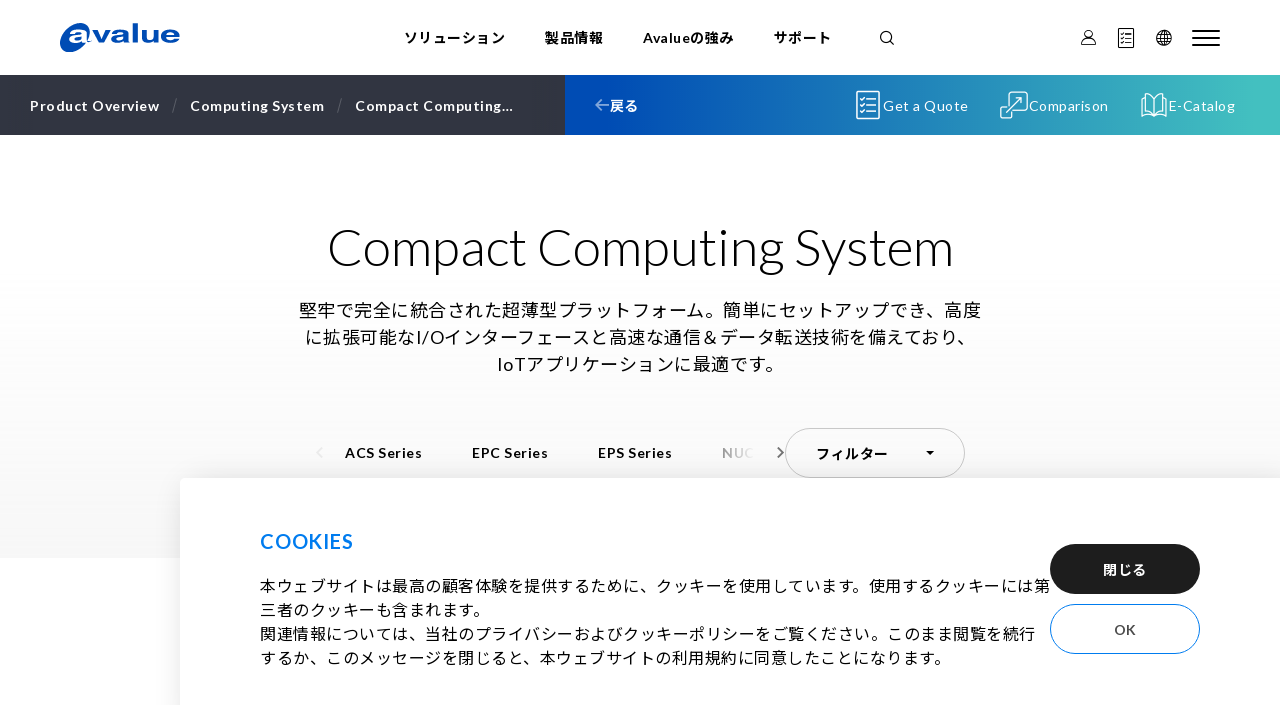

--- FILE ---
content_type: text/html; charset=UTF-8
request_url: https://www.avalue.com/jp/product/Computing-System/Compact-Computing-System
body_size: 300164
content:
<!DOCTYPE html>
<html lang="jp">

<head itemscope="itemscope" itemtype="http://schema.org/WebSite">
    
    
    <meta http-equiv="content-language" content="zh-TW" />
    <meta charset="UTF-8" />
    <meta name="csrf-token" content="Zaaw9jsXsqD9t7R74DNvAxPxRgLYoBt6qdb1bt9g">
    
    <meta name="viewport" content="width=device-width, initial-scale=1.0, minimum-scale=1.0, maximum-scale=1.0, user-scalable=no">
    
    <meta content="telephone=no" name="format-detection">
    
    <meta name="format-detection" content="telephone=no">
    <meta http-equiv="X-UA-Compatible" content="ie=edge" />
    
    <title>Compact Computing System | Computing System | Product Overview | Avalue Technology</title>
    <meta property="og:title" content="Compact Computing System" />
    <meta itemprop="name" content="Compact Computing System | Computing System | Product Overview | Avalue Technology" />
    <meta name="twitter:title" content="Compact Computing System" />
    
    <meta name="description" content="" />
    <meta itemprop="description" content="" />
    <meta name="twitter:description" content="" />
    <meta property="og:description" content="" />
    
    <meta name="twitter:site" content="webname" />
    <meta name="twitter:creator" content="webname" />
    <meta property="og:site_name" content="webname" />
    
    <meta name="keywords" content="">
    
                    <meta property="og:image" content="https://www.avalue.comhttps://downloadweb.avalue.com/public/upload/2023_07_17/8_202307171532455243yavly7.png" />
        <meta itemprop="image" content="https://www.avalue.comhttps://downloadweb.avalue.com/public/upload/2023_07_17/8_202307171532455243yavly7.png" />
        <meta name="twitter:card" content="https://www.avalue.comhttps://downloadweb.avalue.com/public/upload/2023_07_17/8_202307171532455243yavly7.png" />
        <meta name="twitter:image:src" content="https://www.avalue.comhttps://downloadweb.avalue.com/public/upload/2023_07_17/8_202307171532455243yavly7.png" />
        
    
    
    <meta property="og:url" content="https://www.avalue.com/jp/product/Computing-System/Compact-Computing-System" />
    <meta property="og:locale" content="zh_TW" />
    <meta property="og:type" content="website" />

    <link rel="shortcut icon" type="image/x-icon" href="/favicon.ico?t=1">
    <link rel="icon" type="image/x-icon" href="/favicon.ico?t=1">
    <link rel="apple-touch-icon" href="/favicon.ico?t=1">

    

    
            <script>(function(w,d,s,l,i){w[l]=w[l]||[];w[l].push({'gtm.start':
        new Date().getTime(),event:'gtm.js'});var f=d.getElementsByTagName(s)[0],
        j=d.createElement(s),dl=l!='dataLayer'?'&l='+l:'';j.async=true;j.src=
        'https://www.googletagmanager.com/gtm.js?id='+i+dl;f.parentNode.insertBefore(j,f);
        })(window,document,'script','dataLayer','GTM-K8WC9P25');</script>
    
    
    
    <link rel="preconnect" href="https://fonts.googleapis.com">
    <link rel="preconnect" href="https://fonts.gstatic.com" crossorigin>
    <link rel="stylesheet" href="https://fonts.googleapis.com/css2?family=Lato:wght@300;400;700&family=Noto+Sans+TC:wght@300;400;700&family=Noto+Sans+SC:wght@300;400;700&family=Noto+Sans+JP:wght@300;400;700&display=swap">
    <link rel="stylesheet" href="/dist/js/static/plugins/swiper/swiper-bundle.min.css?v=020211">
    <link rel="stylesheet" href="/dist/assets/fonts/icomoon/style.css?v=020211">
    <link rel="stylesheet" href="/dist/css/fesd2022.css?v=020211">
    <link rel="stylesheet" href="/dist/css/style.css?v=020211">

    
        <link rel="stylesheet" href="/dist/css/pages/product_list.css?v=020211" />
    
        

</head>

<body class="product" lang="jp">

    
            <noscript><iframe src="https://www.googletagmanager.com/ns.html?id=GTM-K8WC9P25"
        height="0" width="0" style="display:none;visibility:hidden"></iframe></noscript>
    

    <input class="base-url" type="hidden" value="https://www.avalue.com/jp">
    <input class="base-locatoin" type="hidden" value="jp">
    <input class="member-login" type="hidden" value="0">
    <input id="_token" type="hidden" name="_token" value="Zaaw9jsXsqD9t7R74DNvAxPxRgLYoBt6qdb1bt9g">

    <h1 class="visuallyhidden">安勤</h1>

    <div class="main-wrapper">
            
    <nav class="navbar">
    <div class="container"><a class="logo" href="https://www.avalue.com/jp"><img alt="LOGO"
                src="/dist/assets/img/LOGO.svg"></a>
        <div class="list">
            <ul>
                <li><a href="javascript:;">ソリューション</a>
                    <div class="expand-menu" data-navBar="application">
                        <div class="expand-scroll">
                            <div class="wrapper">
                                <div class="expand-inner">
                                    <div class="menu-block hover-list">
                                        <ul class="hover-menu">
                                                                                            <li class="active"
                                                    data-list="1">
                                                    <a
                                                        href="https://www.avalue.com/jp/application/Healthcare">
                                                        <p class="paragraph-text fw-7">ヘルスケア</p><i
                                                            class="icon-arrow-right"></i>
                                                    </a>
                                                </li>
                                                                                            <li class=""
                                                    data-list="2">
                                                    <a
                                                        href="https://www.avalue.com/jp/application/Retail">
                                                        <p class="paragraph-text fw-7">リテール市場</p><i
                                                            class="icon-arrow-right"></i>
                                                    </a>
                                                </li>
                                                                                            <li class=""
                                                    data-list="3">
                                                    <a
                                                        href="https://www.avalue.com/jp/application/Transportation">
                                                        <p class="paragraph-text fw-7">交通</p><i
                                                            class="icon-arrow-right"></i>
                                                    </a>
                                                </li>
                                                                                            <li class=""
                                                    data-list="4">
                                                    <a
                                                        href="https://www.avalue.com/jp/application/Manufacturing">
                                                        <p class="paragraph-text fw-7">製造業</p><i
                                                            class="icon-arrow-right"></i>
                                                    </a>
                                                </li>
                                                                                            <li class=""
                                                    data-list="5">
                                                    <a
                                                        href="https://www.avalue.com/jp/application/Gaming">
                                                        <p class="paragraph-text fw-7">アミューズメント</p><i
                                                            class="icon-arrow-right"></i>
                                                    </a>
                                                </li>
                                                                                    </ul><a class="overview" href="https://www.avalue.com/jp/application">
                                            <div class="inner"><i class="icon-overview"></i>
                                                <p class="block-subtitle">概要</p>
                                            </div>
                                        </a>
                                    </div>
                                    <div class="border-block"></div>
                                    <div class="detail-block">
                                                                                    <div class="item-wrap active"
                                                data-target-list="1">
                                                <ul>
                                                                                                            <li> <a
                                                                href="https://www.avalue.com/jp/application/Healthcare?Smart-Ward">
                                                                <p class="paragraph-text fw-7">
                                                                    スマート病棟</p>
                                                            </a></li>
                                                                                                            <li> <a
                                                                href="https://www.avalue.com/jp/application/Healthcare?Nursing-Station">
                                                                <p class="paragraph-text fw-7">
                                                                    ナースステーション</p>
                                                            </a></li>
                                                                                                            <li> <a
                                                                href="https://www.avalue.com/jp/application/Healthcare?Smart-OR">
                                                                <p class="paragraph-text fw-7">
                                                                    スマート手術室</p>
                                                            </a></li>
                                                                                                            <li> <a
                                                                href="https://www.avalue.com/jp/application/Healthcare?Telemedicine">
                                                                <p class="paragraph-text fw-7">
                                                                    遠隔医療</p>
                                                            </a></li>
                                                                                                            <li> <a
                                                                href="https://www.avalue.com/jp/application/Healthcare?ePaper-Solution">
                                                                <p class="paragraph-text fw-7">
                                                                    ePaperソリューション</p>
                                                            </a></li>
                                                                                                            <li> <a
                                                                href="https://www.avalue.com/jp/application/Healthcare?Medical-AI">
                                                                <p class="paragraph-text fw-7">
                                                                    医療AI</p>
                                                            </a></li>
                                                                                                            <li> <a
                                                                href="https://www.avalue.com/jp/application/Healthcare?IoT">
                                                                <p class="paragraph-text fw-7">
                                                                    IoT (モノのインターネット)</p>
                                                            </a></li>
                                                                                                    </ul>
                                            </div>
                                                                                    <div class="item-wrap "
                                                data-target-list="2">
                                                <ul>
                                                                                                            <li> <a
                                                                href="https://www.avalue.com/jp/application/Retail?Intelligent-POS-Solution">
                                                                <p class="paragraph-text fw-7">
                                                                    インテリジェントPOSソリューション</p>
                                                            </a></li>
                                                                                                            <li> <a
                                                                href="https://www.avalue.com/jp/application/Retail?Digital-Signage-Solution">
                                                                <p class="paragraph-text fw-7">
                                                                    デジタルサイネージソリューション</p>
                                                            </a></li>
                                                                                                            <li> <a
                                                                href="https://www.avalue.com/jp/application/Retail?Inventory-Management-Solution">
                                                                <p class="paragraph-text fw-7">
                                                                    在庫管理ソリューション</p>
                                                            </a></li>
                                                                                                            <li> <a
                                                                href="https://www.avalue.com/jp/application/Retail?Kitchen-Display-System-KDS-Solution">
                                                                <p class="paragraph-text fw-7">
                                                                    キッチンディスプレイシステム（KDS）ソリューション</p>
                                                            </a></li>
                                                                                                            <li> <a
                                                                href="https://www.avalue.com/jp/application/Retail?AI-Solution">
                                                                <p class="paragraph-text fw-7">
                                                                    AIソリューション</p>
                                                            </a></li>
                                                                                                            <li> <a
                                                                href="https://www.avalue.com/jp/application/Retail?IoT-Solution">
                                                                <p class="paragraph-text fw-7">
                                                                    IoTソリューション</p>
                                                            </a></li>
                                                                                                            <li> <a
                                                                href="https://www.avalue.com/jp/application/Retail?Self-Service-KIOSK-Solution">
                                                                <p class="paragraph-text fw-7">
                                                                    セルフサービスKIOSKソリューション</p>
                                                            </a></li>
                                                                                                    </ul>
                                            </div>
                                                                                    <div class="item-wrap "
                                                data-target-list="3">
                                                <ul>
                                                                                                            <li> <a
                                                                href="https://www.avalue.com/jp/application/Transportation?Public-Transportation">
                                                                <p class="paragraph-text fw-7">
                                                                    公共交通</p>
                                                            </a></li>
                                                                                                            <li> <a
                                                                href="https://www.avalue.com/jp/application/Transportation?Public-Service">
                                                                <p class="paragraph-text fw-7">
                                                                    公共サービス</p>
                                                            </a></li>
                                                                                                            <li> <a
                                                                href="https://www.avalue.com/jp/application/Transportation?Logistics">
                                                                <p class="paragraph-text fw-7">
                                                                    物流</p>
                                                            </a></li>
                                                                                                            <li> <a
                                                                href="https://www.avalue.com/jp/application/Transportation?Heavy-Equipment">
                                                                <p class="paragraph-text fw-7">
                                                                    重機</p>
                                                            </a></li>
                                                                                                    </ul>
                                            </div>
                                                                                    <div class="item-wrap "
                                                data-target-list="4">
                                                <ul>
                                                                                                            <li> <a
                                                                href="https://www.avalue.com/jp/application/Manufacturing?Industrial-Automation">
                                                                <p class="paragraph-text fw-7">
                                                                    インダストリアルオートメーション</p>
                                                            </a></li>
                                                                                                            <li> <a
                                                                href="https://www.avalue.com/jp/application/Manufacturing?Industrial-Management">
                                                                <p class="paragraph-text fw-7">
                                                                    インダストリアルマネジメント</p>
                                                            </a></li>
                                                                                                            <li> <a
                                                                href="https://www.avalue.com/jp/application/Manufacturing?Warehousing-Logistics">
                                                                <p class="paragraph-text fw-7">
                                                                    倉庫管理と物流</p>
                                                            </a></li>
                                                                                                            <li> <a
                                                                href="https://www.avalue.com/jp/application/Manufacturing?Data-Analystics">
                                                                <p class="paragraph-text fw-7">
                                                                    データ分析</p>
                                                            </a></li>
                                                                                                    </ul>
                                            </div>
                                                                                    <div class="item-wrap "
                                                data-target-list="5">
                                                <ul>
                                                                                                            <li> <a
                                                                href="https://www.avalue.com/jp/application/Gaming?Gaming-Industries">
                                                                <p class="paragraph-text fw-7">
                                                                    アミューズメント産業</p>
                                                            </a></li>
                                                                                                    </ul>
                                            </div>
                                                                            </div>
                                </div>
                                
                                
                                <div class="hoverPic-block">
                                                                            <img class="active" src="https://downloadweb.avalue.com/public/upload/2023_08_25/11_20230825095248q1zkwhb7j1.jpg"
                                            alt="Hardware and Total Solution Enhance Healthcare - Avalue Technology" data-target-list="1">
                                                                            <img class="" src="https://downloadweb.avalue.com/public/upload/design/application/list_02_680x385.jpg"
                                            alt="Intelligent Retail Solutions - Avalue Technology" data-target-list="2">
                                                                            <img class="" src="https://downloadweb.avalue.com/public/upload/design/application/list_03_680x385.jpg"
                                            alt="Intelligent Transportation Solution - Avalue Technology" data-target-list="3">
                                                                            <img class="" src="https://downloadweb.avalue.com/public/upload/design/application/list_04_680x385.jpg"
                                            alt="" data-target-list="4">
                                                                            <img class="" src="https://downloadweb.avalue.com/public/upload/design/application/list_05_680x385.jpg"
                                            alt="" data-target-list="5">
                                                                    </div>
                            </div>
                        </div>
                </li>
                <li><a href="javascript:;">製品情報</a>
                    <div class="expand-menu" data-navBar="product">
                        <div class="expand-scroll">
                            <div class="wrapper">
                                <div class="expand-inner">
                                    <div class="menu-block hover-list">
                                        <ul class="hover-menu">
                                                                                            <li class="active"
                                                    data-list="1">
                                                    <a
                                                        href="https://www.avalue.com/jp/product/Industrial-Embedded-Motherboard">
                                                        <p class="paragraph-text fw-7">Industrial &amp; Embedded Motherboard</p><i
                                                            class="icon-arrow-right"></i>
                                                    </a>
                                                </li>
                                                                                            <li class=""
                                                    data-list="2">
                                                    <a
                                                        href="https://www.avalue.com/jp/product/Computer-on-Module">
                                                        <p class="paragraph-text fw-7">Computer-on-Module</p><i
                                                            class="icon-arrow-right"></i>
                                                    </a>
                                                </li>
                                                                                            <li class=""
                                                    data-list="3">
                                                    <a
                                                        href="https://www.avalue.com/jp/product/Computing-System">
                                                        <p class="paragraph-text fw-7">Computing System</p><i
                                                            class="icon-arrow-right"></i>
                                                    </a>
                                                </li>
                                                                                            <li class=""
                                                    data-list="4">
                                                    <a
                                                        href="https://www.avalue.com/jp/product/Panel-PC-Monitor-Mobile">
                                                        <p class="paragraph-text fw-7">Panel PC / Monitor / Mobile</p><i
                                                            class="icon-arrow-right"></i>
                                                    </a>
                                                </li>
                                                                                            <li class=""
                                                    data-list="5">
                                                    <a
                                                        href="https://www.avalue.com/jp/product/Intelligent-Healthcare">
                                                        <p class="paragraph-text fw-7">Intelligent Healthcare</p><i
                                                            class="icon-arrow-right"></i>
                                                    </a>
                                                </li>
                                                                                            <li class=""
                                                    data-list="6">
                                                    <a
                                                        href="https://www.avalue.com/jp/product/Digital-Paper">
                                                        <p class="paragraph-text fw-7">Digital Paper</p><i
                                                            class="icon-arrow-right"></i>
                                                    </a>
                                                </li>
                                                                                            <li class=""
                                                    data-list="7">
                                                    <a
                                                        href="https://www.avalue.com/jp/product/High-Performance-Computing">
                                                        <p class="paragraph-text fw-7">High Performance Computing</p><i
                                                            class="icon-arrow-right"></i>
                                                    </a>
                                                </li>
                                                                                            <li class=""
                                                    data-list="8">
                                                    <a
                                                        href="https://www.avalue.com/jp/product/AI-Computing-Platform">
                                                        <p class="paragraph-text fw-7">AI Computing Platforms</p><i
                                                            class="icon-arrow-right"></i>
                                                    </a>
                                                </li>
                                                                                            <li class=""
                                                    data-list="9">
                                                    <a
                                                        href="https://www.avalue.com/jp/product/IoT-Solution">
                                                        <p class="paragraph-text fw-7">IoT Solution</p><i
                                                            class="icon-arrow-right"></i>
                                                    </a>
                                                </li>
                                                                                    </ul><a class="overview" href="https://www.avalue.com/jp/product">
                                            <div class="inner"><i class="icon-overview"></i>
                                                <p class="block-subtitle">概要</p>
                                            </div>
                                        </a>
                                    </div>
                                    <div class="border-block"></div>
                                    <div class="detail-block">
                                                                                    <div class="item-wrap active"
                                                data-target-list="1">
                                                <ul>
                                                                                                            <li> <a
                                                                href="https://www.avalue.com/jp/product/Industrial-Embedded-Motherboard/ARM-based-SBC">
                                                                <p class="paragraph-text fw-7">
                                                                    ARM-based SBC</p>
                                                            </a></li>
                                                                                                            <li> <a
                                                                href="https://www.avalue.com/jp/product/Industrial-Embedded-Motherboard/18-SBC">
                                                                <p class="paragraph-text fw-7">
                                                                    1.8&quot; SBC</p>
                                                            </a></li>
                                                                                                            <li> <a
                                                                href="https://www.avalue.com/jp/product/Industrial-Embedded-Motherboard/25-SBC-Pico-ITX">
                                                                <p class="paragraph-text fw-7">
                                                                    2.5&quot; SBC Pico-ITX</p>
                                                            </a></li>
                                                                                                            <li> <a
                                                                href="https://www.avalue.com/jp/product/Industrial-Embedded-Motherboard/EPICSBC">
                                                                <p class="paragraph-text fw-7">
                                                                    EPIC SBC</p>
                                                            </a></li>
                                                                                                            <li> <a
                                                                href="https://www.avalue.com/jp/product/Industrial-Embedded-Motherboard/35-SBC">
                                                                <p class="paragraph-text fw-7">
                                                                    3.5&quot; SBC</p>
                                                            </a></li>
                                                                                                            <li> <a
                                                                href="https://www.avalue.com/jp/product/Industrial-Embedded-Motherboard/Mini-ITX_50">
                                                                <p class="paragraph-text fw-7">
                                                                    Mini-ITX</p>
                                                            </a></li>
                                                                                                            <li> <a
                                                                href="https://www.avalue.com/jp/product/Industrial-Embedded-Motherboard/Micro-ATX">
                                                                <p class="paragraph-text fw-7">
                                                                    Micro-ATX</p>
                                                            </a></li>
                                                                                                            <li> <a
                                                                href="https://www.avalue.com/jp/product/Industrial-Embedded-Motherboard/ATX">
                                                                <p class="paragraph-text fw-7">
                                                                    ATX</p>
                                                            </a></li>
                                                                                                            <li> <a
                                                                href="https://www.avalue.com/jp/product/Industrial-Embedded-Motherboard/Embedded-Peripheral">
                                                                <p class="paragraph-text fw-7">
                                                                    Embedded Peripheral</p>
                                                            </a></li>
                                                                                                    </ul>
                                            </div>
                                                                                    <div class="item-wrap "
                                                data-target-list="2">
                                                <ul>
                                                                                                            <li> <a
                                                                href="https://www.avalue.com/jp/product/Computer-on-Module/OSM">
                                                                <p class="paragraph-text fw-7">
                                                                    Open Standard Module</p>
                                                            </a></li>
                                                                                                            <li> <a
                                                                href="https://www.avalue.com/jp/product/Computer-on-Module/COM-HPC_98">
                                                                <p class="paragraph-text fw-7">
                                                                    COM-HPC</p>
                                                            </a></li>
                                                                                                            <li> <a
                                                                href="https://www.avalue.com/jp/product/Computer-on-Module/COM-Express-Type-6">
                                                                <p class="paragraph-text fw-7">
                                                                    COM Express Type 6</p>
                                                            </a></li>
                                                                                                            <li> <a
                                                                href="https://www.avalue.com/jp/product/Computer-on-Module/COM-Express-Type-10">
                                                                <p class="paragraph-text fw-7">
                                                                    COM Express Type 10</p>
                                                            </a></li>
                                                                                                            <li> <a
                                                                href="https://www.avalue.com/jp/product/Computer-on-Module/Eval-Carrier-Board">
                                                                <p class="paragraph-text fw-7">
                                                                    Eval Carrier Board</p>
                                                            </a></li>
                                                                                                            <li> <a
                                                                href="https://www.avalue.com/jp/product/Computer-on-Module/Qseven">
                                                                <p class="paragraph-text fw-7">
                                                                    Qseven</p>
                                                            </a></li>
                                                                                                            <li> <a
                                                                href="https://www.avalue.com/jp/product/Computer-on-Module/SMARC">
                                                                <p class="paragraph-text fw-7">
                                                                    SMARC</p>
                                                            </a></li>
                                                                                                    </ul>
                                            </div>
                                                                                    <div class="item-wrap "
                                                data-target-list="3">
                                                <ul>
                                                                                                            <li> <a
                                                                href="https://www.avalue.com/jp/product/Computing-System/Compact-Computing-System">
                                                                <p class="paragraph-text fw-7">
                                                                    Compact Computing System</p>
                                                            </a></li>
                                                                                                            <li> <a
                                                                href="https://www.avalue.com/jp/product/Computing-System/Modular-Computing-System">
                                                                <p class="paragraph-text fw-7">
                                                                    Modular Computing System</p>
                                                            </a></li>
                                                                                                            <li> <a
                                                                href="https://www.avalue.com/jp/product/Computing-System/Expandable-Computing-System">
                                                                <p class="paragraph-text fw-7">
                                                                    Expandable Computing System</p>
                                                            </a></li>
                                                                                                            <li> <a
                                                                href="https://www.avalue.com/jp/product/Computing-System/Barebone-System">
                                                                <p class="paragraph-text fw-7">
                                                                    Barebone System</p>
                                                            </a></li>
                                                                                                            <li> <a
                                                                href="https://www.avalue.com/jp/product/Computing-System/Rackmount-System">
                                                                <p class="paragraph-text fw-7">
                                                                    ラックマウントシステム</p>
                                                            </a></li>
                                                                                                            <li> <a
                                                                href="https://www.avalue.com/jp/product/Computing-System/Din-Rail-System">
                                                                <p class="paragraph-text fw-7">
                                                                    Dinレールシステム</p>
                                                            </a></li>
                                                                                                            <li> <a
                                                                href="https://www.avalue.com/jp/product/Computing-System/Transportation-System">
                                                                <p class="paragraph-text fw-7">
                                                                    運送システム</p>
                                                            </a></li>
                                                                                                            <li> <a
                                                                href="https://www.avalue.com/jp/product/Computing-System/ARM-based-System_27">
                                                                <p class="paragraph-text fw-7">
                                                                    ARM-based System</p>
                                                            </a></li>
                                                                                                    </ul>
                                            </div>
                                                                                    <div class="item-wrap "
                                                data-target-list="4">
                                                <ul>
                                                                                                            <li> <a
                                                                href="https://www.avalue.com/jp/product/Panel-PC-Monitor-Mobile/Industrial-Panel-PC">
                                                                <p class="paragraph-text fw-7">
                                                                    Industrial Panel PC</p>
                                                            </a></li>
                                                                                                            <li> <a
                                                                href="https://www.avalue.com/jp/product/Panel-PC-Monitor-Mobile/Mobile-Tablet">
                                                                <p class="paragraph-text fw-7">
                                                                    モバイルタブレット</p>
                                                            </a></li>
                                                                                                            <li> <a
                                                                href="https://www.avalue.com/jp/product/Panel-PC-Monitor-Mobile/Open-Frame-Tablet">
                                                                <p class="paragraph-text fw-7">
                                                                    Open Frame Tablet </p>
                                                            </a></li>
                                                                                                            <li> <a
                                                                href="https://www.avalue.com/jp/product/Panel-PC-Monitor-Mobile/Industrial-Display">
                                                                <p class="paragraph-text fw-7">
                                                                    Industrial Display</p>
                                                            </a></li>
                                                                                                            <li> <a
                                                                href="https://www.avalue.com/jp/product/Panel-PC-Monitor-Mobile/POS-Terminal">
                                                                <p class="paragraph-text fw-7">
                                                                    POS Terminal</p>
                                                            </a></li>
                                                                                                            <li> <a
                                                                href="https://www.avalue.com/jp/product/Panel-PC-Monitor-Mobile/Panel-Kits">
                                                                <p class="paragraph-text fw-7">
                                                                    パネルキット</p>
                                                            </a></li>
                                                                                                            <li> <a
                                                                href="https://www.avalue.com/jp/product/Panel-PC-Monitor-Mobile/Peripherals-Accessorie">
                                                                <p class="paragraph-text fw-7">
                                                                    周辺機器&amp;アクセサリ</p>
                                                            </a></li>
                                                                                                            <li> <a
                                                                href="https://www.avalue.com/jp/product/Panel-PC-Monitor-Mobile/ARM-based-Panel-PC">
                                                                <p class="paragraph-text fw-7">
                                                                    ARM-based Panel PC</p>
                                                            </a></li>
                                                                                                    </ul>
                                            </div>
                                                                                    <div class="item-wrap "
                                                data-target-list="5">
                                                <ul>
                                                                                                            <li> <a
                                                                href="https://www.avalue.com/jp/product/Intelligent-Healthcare/AI_PC_DataGateway">
                                                                <p class="paragraph-text fw-7">
                                                                    AI PC &amp; Data Gateway</p>
                                                            </a></li>
                                                                                                            <li> <a
                                                                href="https://www.avalue.com/jp/product/Intelligent-Healthcare/Medical-Display">
                                                                <p class="paragraph-text fw-7">
                                                                    医療用ディスプレイ</p>
                                                            </a></li>
                                                                                                            <li> <a
                                                                href="https://www.avalue.com/jp/product/Intelligent-Healthcare/Medical-Tablet">
                                                                <p class="paragraph-text fw-7">
                                                                    Medical Tablet</p>
                                                            </a></li>
                                                                                                            <li> <a
                                                                href="https://www.avalue.com/jp/product/Intelligent-Healthcare/Medical-Panel-PC">
                                                                <p class="paragraph-text fw-7">
                                                                    Medical Panel PC</p>
                                                            </a></li>
                                                                                                            <li> <a
                                                                href="https://www.avalue.com/jp/product/Intelligent-Healthcare/MedicalArmCart">
                                                                <p class="paragraph-text fw-7">
                                                                    医療用カート／スタンド／アーム／バッテリー</p>
                                                            </a></li>
                                                                                                            <li> <a
                                                                href="https://www.avalue.com/jp/product/Intelligent-Healthcare/PeripheralsAccessories">
                                                                <p class="paragraph-text fw-7">
                                                                    Peripherals &amp; Accessories</p>
                                                            </a></li>
                                                                                                            <li> <a
                                                                href="https://www.avalue.com/jp/product/Intelligent-Healthcare/VideoManager">
                                                                <p class="paragraph-text fw-7">
                                                                    ビデオマネージャー</p>
                                                            </a></li>
                                                                                                    </ul>
                                            </div>
                                                                                    <div class="item-wrap "
                                                data-target-list="6">
                                                <ul>
                                                                                                            <li> <a
                                                                href="https://www.avalue.com/jp/product/Digital-Paper/Public-Display-Solution">
                                                                <p class="paragraph-text fw-7">
                                                                    Public Display Solution</p>
                                                            </a></li>
                                                                                                            <li> <a
                                                                href="https://www.avalue.com/jp/product/Digital-Paper/E-Note">
                                                                <p class="paragraph-text fw-7">
                                                                    eNote</p>
                                                            </a></li>
                                                                                                            <li> <a
                                                                href="https://www.avalue.com/jp/product/Digital-Paper/Outdoor-Display-Solution">
                                                                <p class="paragraph-text fw-7">
                                                                    Outdoor Display Solution</p>
                                                            </a></li>
                                                                                                    </ul>
                                            </div>
                                                                                    <div class="item-wrap "
                                                data-target-list="7">
                                                <ul>
                                                                                                            <li> <a
                                                                href="https://www.avalue.com/jp/product/High-Performance-Computing/Server-Board">
                                                                <p class="paragraph-text fw-7">
                                                                    Server Board</p>
                                                            </a></li>
                                                                                                            <li> <a
                                                                href="https://www.avalue.com/jp/product/High-Performance-Computing/Rackmount-Tower-Workstation">
                                                                <p class="paragraph-text fw-7">
                                                                    Rackmount &amp; Tower Workstation</p>
                                                            </a></li>
                                                                                                    </ul>
                                            </div>
                                                                                    <div class="item-wrap "
                                                data-target-list="8">
                                                <ul>
                                                                                                            <li> <a
                                                                href="https://www.avalue.com/jp/product/AI-Computing-Platform/Edge-AI-System">
                                                                <p class="paragraph-text fw-7">
                                                                    Edge AI システム</p>
                                                            </a></li>
                                                                                                            <li> <a
                                                                href="https://www.avalue.com/jp/product/AI-Computing-Platform/GPU-Expansion-System">
                                                                <p class="paragraph-text fw-7">
                                                                    GPU Expansion System</p>
                                                            </a></li>
                                                                                                            <li> <a
                                                                href="https://www.avalue.com/jp/product/AI-Computing-Platform/NVIDIA-Solution">
                                                                <p class="paragraph-text fw-7">
                                                                    NVIDIA Solution</p>
                                                            </a></li>
                                                                                                            <li> <a
                                                                href="https://www.avalue.com/jp/product/AI-Computing-Platform/High-Performance-Computing">
                                                                <p class="paragraph-text fw-7">
                                                                    ハイパフォーマンスコンピューティング</p>
                                                            </a></li>
                                                                                                            <li> <a
                                                                href="https://www.avalue.com/jp/product/AI-Computing-Platform/AI-Solution">
                                                                <p class="paragraph-text fw-7">
                                                                    AIソリューション</p>
                                                            </a></li>
                                                                                                    </ul>
                                            </div>
                                                                                    <div class="item-wrap "
                                                data-target-list="9">
                                                <ul>
                                                                                                            <li> <a
                                                                href="https://www.avalue.com/jp/product/IoT-Solution/HMI">
                                                                <p class="paragraph-text fw-7">
                                                                    Flex Touch Console (HMI)</p>
                                                            </a></li>
                                                                                                            <li> <a
                                                                href="https://www.avalue.com/jp/product/IoT-Solution/Object-Recognition-AIR">
                                                                <p class="paragraph-text fw-7">
                                                                    AIR-AIソリューション</p>
                                                            </a></li>
                                                                                                            <li> <a
                                                                href="https://www.avalue.com/jp/product/IoT-Solution/UWB-RTLS---Artemis">
                                                                <p class="paragraph-text fw-7">
                                                                    ARTEMIS-RTLS</p>
                                                            </a></li>
                                                                                                    </ul>
                                            </div>
                                                                            </div>
                                </div>
                                <div class="tag-block">
                                    
                                    
                                                                    </div>
                            </div>
                        </div>
                    </div>
                </li>
                <li><a href="javascript:;">Avalueの強み</a>
                    <div class="expand-menu" data-navBar="capability">
                        <div class="expand-scroll">
                            <div class="wrapper">
                                <div class="expand-inner">
                                    <div class="menu-block">
                                        <ul>
                                            <li>
                                                <p class="paragraph-text fz-14">R&D</p><a
                                                    href="https://www.avalue.com/jp/capability/rd">
                                                    <p class="paragraph-text fw-7">エンジニアリングケイパビリティ</p><i
                                                        class="icon-arrow-right"></i>
                                                </a>
                                            </li>
                                            <li>
                                                <p class="paragraph-text fz-14">生産</p><a
                                                    href="https://www.avalue.com/jp/capability/production">
                                                    <p class="paragraph-text fw-7">生産管理</p><i
                                                        class="icon-arrow-right"></i>
                                                </a>
                                            </li>
                                            <li>
                                                <p class="paragraph-text fz-14">品質保証</p><a
                                                    href="https://www.avalue.com/jp/capability/quality">
                                                    <p class="paragraph-text fw-7">品質保証マネジメント</p><i
                                                        class="icon-arrow-right"></i>
                                                </a>
                                            </li>
                                            <li>
                                                <p class="paragraph-text fz-14">カスタマイズ</p><a
                                                    href="https://www.avalue.com/jp/capability/customized">
                                                    <p class="paragraph-text fw-7">カスタマイズされたODM、OEM</p><i
                                                        class="icon-arrow-right"></i>
                                                </a>
                                            </li>
                                            <li>
                                                <p class="paragraph-text fz-14">アフターサービス</p><a
                                                    href="https://www.avalue.com/jp/support/return">
                                                    <p class="paragraph-text fw-7">アフターサービス</p><i
                                                        class="icon-arrow-right"></i>
                                                </a>
                                            </li>
                                        </ul><a class="overview" href="https://www.avalue.com/jp/capability">
                                            <div class="inner"><i class="icon-overview"></i>
                                                <p class="block-subtitle">概要</p>
                                            </div>
                                        </a>
                                    </div>
                                </div>
                                
                                
                                <div class="photo"><img src="/dist/assets/img/other/navbar_capability_01_650x380.jpg"
                                        alt="" data-target-list="1"></div>
                            </div>
                        </div>
                    </div>
                </li>
                <li><a href="javascript:;">サポート</a>
                    <div class="expand-menu" data-navBar="support">
                        <div class="expand-scroll">
                            <div class="wrapper">
                                <div class="expand-inner">
                                    <div class="menu-block">
                                        <ul>
                                            <li data-list="1"><a href="https://www.avalue.com/jp/support/return">
                                                    <p class="paragraph-text fw-7">返品および保証</p><i
                                                        class="icon-arrow-right"></i>
                                                </a></li>
                                            <li data-list="2"><a class="bkEolPcnBtn" href="javascript:;">
                                                    <p class="paragraph-text fw-7">EOL/PCNのお知らせ</p><i
                                                        class="icon-arrow-right"></i>
                                                </a></li>
                                            <li data-list="3"><a href="https://www.avalue.com/jp/support/faq">
                                                    <p class="paragraph-text fw-7">FAQ</p><i
                                                        class="icon-arrow-right"></i>
                                                </a></li>
                                            <li data-list="4"><a
                                                    href="https://www.avalue.com/jp/support/download">
                                                    <p class="paragraph-text fw-7">ダウンロードエリア</p><i
                                                        class="icon-arrow-right"></i>
                                                </a></li>
                                            <li data-list="5"><a
                                                    href="javascript:;"
                                                    data-modal-target=common-notice-login
                                                    >
                                                    <p class="paragraph-text fw-7">eRMA</p><i
                                                        class="icon-arrow-right"></i>
                                                </a></li>
                                        </ul><a class="overview" href="https://www.avalue.com/jp/support">
                                            <div class="inner"><i class="icon-overview"></i>
                                                <p class="block-subtitle">概要</p>
                                            </div>
                                        </a>
                                    </div>
                                </div>
                                
                                
                                <div class="photo"><img src="/dist/assets/img/other/navbar_support_01_650x380.jpg"
                                        alt="" data-target-list="1"></div>
                            </div>
                        </div>
                    </div>
                </li>
            </ul>
            <div class="open-search" data-modal-target="search-all-modal"><i class="icon-searcher"></i></div>
        </div>
        <div class="control">
            
            
                            <a class="box member bkLoginMidlewareBtn" href="javascript:;" data-identity="">
                    <div class="box-inner" href="javascript:;"><i class="icon-member"></i></div>
                </a>
                        
            <div class="box consult open-consult ">
                <div class="box-inner"><i class="icon-consulting"></i></div>
            </div>
            <div class="box search">
                <div class="box-inner" data-modal-target="search-all-modal">
                    <i class="icon-searcher"></i>
                </div>
            </div>

            <div class="box language">
                <div class="box-inner"><i class="icon-earth"></i></div>
                <div class="language-dropdown">
                    <ul>
                        <li><a href="https://www.avalue.com/en/product/Computing-System/Compact-Computing-System" target="_blank">EN-Global</a></li>
                        <li><a href="https://www.avalue.us" target="_blank">EN-USA</a></li>
                        <li><a href="https://www.avalue.com/tw/product/Computing-System/Compact-Computing-System" target="_blank">TW</a></li>
                        <li><a href="https://www.avalue.com/cn/product/Computing-System/Compact-Computing-System" target="_blank">CN</a></li>
                        <li><a href="https://www.avalue.com/jp/product/Computing-System/Compact-Computing-System" target="_blank">JP</a></li>
                    </ul>
                </div>
            </div>

            <div class="box menu">
                <div class="box-inner"><span></span><span></span><span></span></div>
            </div>
        </div>
    </div>
</nav>

<modern-modal data-modal-id="common-notice-logout" data-modal-animate="clip-right">
    <div class="icon success">
        <svg width="35" height="30" viewBox="0 0 35 30" fill="none" xmlns="http://www.w3.org/2000/svg">
            <path
                d="M21.25 30H2.5C1.12188 30 0 28.8781 0 27.5V2.5C0 1.12188 1.12188 0 2.5 0H21.25C22.6281 0 23.75 1.12188 23.75 2.5V9.37344C23.75 9.71875 23.4703 9.99844 23.125 9.99844C22.7797 9.99844 22.5 9.71875 22.5 9.37344V2.5C22.5 1.81094 21.9391 1.25 21.25 1.25H2.5C1.81094 1.25 1.25 1.81094 1.25 2.5V27.5C1.25 28.1891 1.81094 28.75 2.5 28.75H21.25C21.9391 28.75 22.5 28.1891 22.5 27.5V21.8734C22.5 21.5281 22.7797 21.2484 23.125 21.2484C23.4703 21.2484 23.75 21.5281 23.75 21.8734V27.5C23.75 28.8781 22.6281 30 21.25 30Z"
                fill="white"></path>
            <path
                d="M34.375 15H13.125C12.7797 15 12.5 14.7203 12.5 14.375C12.5 14.0297 12.7797 13.75 13.125 13.75H34.375C34.7203 13.75 35 14.0297 35 14.375C35 14.7203 34.7203 15 34.375 15Z"
                fill="white"></path>
            <path
                d="M26.875 22.5C26.7156 22.5 26.5547 22.4391 26.4328 22.3172C26.1891 22.0734 26.1891 21.6781 26.4328 21.4328L33.4906 14.375L26.4328 7.31719C26.1891 7.07344 26.1891 6.67812 26.4328 6.43281C26.6766 6.18906 27.0734 6.18906 27.3172 6.43281L34.8172 13.9328C35.0609 14.1766 35.0609 14.5719 34.8172 14.8172L27.3172 22.3172C27.1953 22.4391 27.0359 22.5 26.875 22.5Z"
                fill="white"></path>
        </svg>
    </div>
    <div class="container">
        <div class="content">
            <p class="block-title fz-25">ログアウトについて</p>
            <p class="paragraph-text">ログアウトしますか？</p>
        </div>
        <div class="bottom">
            <div class="explore-button gray" data-modal-close>
                <p>戻る</p>
            </div>
            <div class="explore-button linear bkLogoutBtn" data-modal-close>
                <p>ログアウト</p>
            </div>
        </div>
    </div>
</modern-modal>

<modern-modal data-modal-id="common-notice-login" data-modal-animate="clip-right">
    <div class="icon success">
        <svg width="35" height="30" viewBox="0 0 35 30" fill="none" xmlns="http://www.w3.org/2000/svg">
            <path
                d="M21.25 30H2.5C1.12188 30 0 28.8781 0 27.5V2.5C0 1.12188 1.12188 0 2.5 0H21.25C22.6281 0 23.75 1.12188 23.75 2.5V9.37344C23.75 9.71875 23.4703 9.99844 23.125 9.99844C22.7797 9.99844 22.5 9.71875 22.5 9.37344V2.5C22.5 1.81094 21.9391 1.25 21.25 1.25H2.5C1.81094 1.25 1.25 1.81094 1.25 2.5V27.5C1.25 28.1891 1.81094 28.75 2.5 28.75H21.25C21.9391 28.75 22.5 28.1891 22.5 27.5V21.8734C22.5 21.5281 22.7797 21.2484 23.125 21.2484C23.4703 21.2484 23.75 21.5281 23.75 21.8734V27.5C23.75 28.8781 22.6281 30 21.25 30Z"
                fill="white"></path>
            <path
                d="M34.375 15H13.125C12.7797 15 12.5 14.7203 12.5 14.375C12.5 14.0297 12.7797 13.75 13.125 13.75H34.375C34.7203 13.75 35 14.0297 35 14.375C35 14.7203 34.7203 15 34.375 15Z"
                fill="white"></path>
            <path
                d="M26.875 22.5C26.7156 22.5 26.5547 22.4391 26.4328 22.3172C26.1891 22.0734 26.1891 21.6781 26.4328 21.4328L33.4906 14.375L26.4328 7.31719C26.1891 7.07344 26.1891 6.67812 26.4328 6.43281C26.6766 6.18906 27.0734 6.18906 27.3172 6.43281L34.8172 13.9328C35.0609 14.1766 35.0609 14.5719 34.8172 14.8172L27.3172 22.3172C27.1953 22.4391 27.0359 22.5 26.875 22.5Z"
                fill="white"></path>
        </svg>
    </div>
    <div class="container">
        <div class="content">
            <p class="block-title fz-25">ログインしてください</p>
            <p class="paragraph-text">サービスセンターでeRMAの情報をご確認いただけます。</p>
        </div>
        <div class="bottom">
            <div class="explore-button gray" data-modal-close>
                <p>戻る</p>
            </div><a class="explore-button linear bkLoginMidlewareBtn"
                redirect_url="https://www.avalue.com/jp/member/info" href="javascript:;">
                <p>ログイン</p>
            </a>
        </div>
    </div>
</modern-modal>

<div class="consult-outer">
    <div class="consult-container">
        <div class="consult-scroll">
            <div class="consult-inner">
                <div class="consult-head">
                    <p class="block-title fz-25">見積<span>チェックリスト</span></p>
                    <div class="select-all">
                        <p>すべて選択</p>
                        <div class="checkbox bkConsultSelectAllBtn active"></div>
                    </div>
                </div>
                <div class="consult-list bkHeaderConsult">
                    
                </div>
                <div class="consult-footer">
                    <div class="button-group">
                        <div class="explore-button gray close-consult">
                            <p>戻る</p>
                        </div>
                        
                        <div class="explore-button linear bkConsultSubmitBtn">
                            <p>コンサルト</p>
                        </div>
                    </div>
                </div>
            </div>
        </div>
    </div>
</div>








    
    <main>
        
        
        <div class="multifunctional-tools normal">
            <div class="breadcrumb">
                <ul>
                    <li><a href="https://www.avalue.com/jp/product"><span>Product Overview</span></a>
                    </li>
                    <li><a
                            href="https://www.avalue.com/jp/product/Computing-System"><span>Computing System</span></a>
                    </li>
                    <li>
                        <p><span>Compact Computing System</span></p>
                    </li>
                </ul>
            </div>
            <div class="toolbar">
    <div class="text-button" onclick="history.go(-1)"><i class="icon-arrow-left"></i>
        <p>戻る</p>
    </div>
    <div class="quick-switch">
        <div class="page open-consult">
            <div>
                <div class="icon">
                                            <img src="https://downloadweb.avalue.com/public/upload/design/product_icon01.png" alt="" />
                                    </div>
                <p class="paragraph-text">Get a Quote</p>
                <span class="ConsultNum"
                    style="display:none;">0</span>
            </div>
        </div>
        <div class="page">
            <a href="https://www.avalue.com/jp/product/compare">
                <div class="icon">
                                            <img src="https://downloadweb.avalue.com/public/upload/design/product_icon02.png" alt="" />
                                    </div>
                <p class="paragraph-text">Comparison </p>
            </a>
        </div>
        <div class="page">
            <a href="/en/news/catalog">
                <div class="icon">
                                            <img src="https://downloadweb.avalue.com/public/upload/design/product_icon03.png" alt="" />
                                    </div>
                <p class="paragraph-text">E-Catalog</p>
            </a>
        </div>
    </div>
</div>
        </div>
        <section class="fixed-additional">
    <div class="list">
        <div class="item open-consult">
            <div class="icon">
                                    <img src="https://downloadweb.avalue.com/public/upload/design/product_icon01.png" alt="">
                            </div>
            <p>コンサルト</p>
            <span class="ConsultNum"
                display:none;>0</span>
        </div><a class="item" href="https://www.avalue.com/jp/product/compare">
            <div class="icon">
                                    <img src="https://downloadweb.avalue.com/public/upload/design/product_icon02.png" alt="">
                            </div>
            <p>比較</p>
        </a>
        <a class="item" href="/en/news/catalog">
            <div class="icon">
                                                            <img src="https://downloadweb.avalue.com/public/upload/design/product_icon03.png" alt="">
                                                </div>
            <p>Eカタログ</p>
        </a>
    </div>
</section>
        
        <section class="product-outline">
            <div class="container" data-aost data-aost-fade-up>
                <div class="content">
                    <p class="unit-title">Compact Computing System</p>
                    <p class="unit-desc">堅牢で完全に統合された超薄型プラットフォーム。簡単にセットアップでき、高度に拡張可能なI/Oインターフェースと高速な通信＆データ転送技術を備えており、IoTアプリケーションに最適です。</p>
                </div>
                                    <div class="control-group">
                        
                                                    <div class="category-navbar">
                                <div class="category-container">
                                    <div class="navigation">
                                        <div class="button prev">
                                            <div></div>
                                        </div>
                                        <div class="button next">
                                            <div></div>
                                        </div>
                                    </div>
                                    <ul class="wrapper">
                                                                                    <li class="item fw-7"
                                                data-anchor-target="[anchor-target=&quot;0&quot;]">
                                                <div class="category">ACS Series</div>
                                            </li>
                                                                                    <li class="item fw-7"
                                                data-anchor-target="[anchor-target=&quot;1&quot;]">
                                                <div class="category">EPC Series</div>
                                            </li>
                                                                                    <li class="item fw-7"
                                                data-anchor-target="[anchor-target=&quot;2&quot;]">
                                                <div class="category">EPS Series</div>
                                            </li>
                                                                                    <li class="item fw-7"
                                                data-anchor-target="[anchor-target=&quot;3&quot;]">
                                                <div class="category">NUC Series</div>
                                            </li>
                                                                                    <li class="item fw-7"
                                                data-anchor-target="[anchor-target=&quot;4&quot;]">
                                                <div class="category">VMS Series</div>
                                            </li>
                                                                            </ul>
                                </div>
                            </div>
                                                                            <div class="dropdown-group">
                                <div class="common-dropdown open-filter">
                                    <div class="select-wrapper">
                                        <div class="select-display">
                                            <p>フィルター</p><span class="filterNum"
                                                style="display:none;">0</span>
                                        </div>
                                        <div class="dropdown-icon"></div>
                                    </div>
                                </div>
                            </div>
                                            </div>
                            </div>
            
                            <div class="filter-outer">
                    <div class="filter-container">
                        <div class="filter-control">
                            <p class="paragraph-text fw-7">フィルターを選択</p>
                            <div class="icon close-filter"><i class="icon-arrow-left"></i></div>
                        </div>
                        <div class="filter-scroller">
                            <div class="filter-inner">
                                
                                                                    <div class="inner-block" block-type="half">
                                        <p class="title">Processor</p>
                                        <ul>
                                            <li>
                                                <div class="option select-all" onclick="$(this).toggleClass('active')">
                                                    <div class="checkbox"></div>
                                                    <p>すべて選択</p>
                                                </div>
                                            </li>
                                            
                                                                                            <li>
                                                    <div class="option bkFilterCheckbox"
                                                        onclick="$(this).toggleClass('active')"
                                                        bk-title-id="311"
                                                        bk-filter-id="2009">
                                                        <div class="checkbox"></div>
                                                        <p>Intel® Core™</p>
                                                    </div>
                                                </li>
                                                                                            <li>
                                                    <div class="option bkFilterCheckbox"
                                                        onclick="$(this).toggleClass('active')"
                                                        bk-title-id="311"
                                                        bk-filter-id="2010">
                                                        <div class="checkbox"></div>
                                                        <p>Intel® Atom®</p>
                                                    </div>
                                                </li>
                                                                                            <li>
                                                    <div class="option bkFilterCheckbox"
                                                        onclick="$(this).toggleClass('active')"
                                                        bk-title-id="311"
                                                        bk-filter-id="2011">
                                                        <div class="checkbox"></div>
                                                        <p>Intel® Pentium®/Celeron®</p>
                                                    </div>
                                                </li>
                                                                                    </ul>
                                    </div>
                                                                    <div class="inner-block" block-type="half">
                                        <p class="title">USB</p>
                                        <ul>
                                            <li>
                                                <div class="option select-all" onclick="$(this).toggleClass('active')">
                                                    <div class="checkbox"></div>
                                                    <p>すべて選択</p>
                                                </div>
                                            </li>
                                            
                                                                                            <li>
                                                    <div class="option bkFilterCheckbox"
                                                        onclick="$(this).toggleClass('active')"
                                                        bk-title-id="312"
                                                        bk-filter-id="1682">
                                                        <div class="checkbox"></div>
                                                        <p>4</p>
                                                    </div>
                                                </li>
                                                                                            <li>
                                                    <div class="option bkFilterCheckbox"
                                                        onclick="$(this).toggleClass('active')"
                                                        bk-title-id="312"
                                                        bk-filter-id="1684">
                                                        <div class="checkbox"></div>
                                                        <p>6</p>
                                                    </div>
                                                </li>
                                                                                            <li>
                                                    <div class="option bkFilterCheckbox"
                                                        onclick="$(this).toggleClass('active')"
                                                        bk-title-id="312"
                                                        bk-filter-id="1686">
                                                        <div class="checkbox"></div>
                                                        <p>8</p>
                                                    </div>
                                                </li>
                                                                                    </ul>
                                    </div>
                                                                    <div class="inner-block" block-type="half">
                                        <p class="title">COM</p>
                                        <ul>
                                            <li>
                                                <div class="option select-all" onclick="$(this).toggleClass('active')">
                                                    <div class="checkbox"></div>
                                                    <p>すべて選択</p>
                                                </div>
                                            </li>
                                            
                                                                                            <li>
                                                    <div class="option bkFilterCheckbox"
                                                        onclick="$(this).toggleClass('active')"
                                                        bk-title-id="313"
                                                        bk-filter-id="1689">
                                                        <div class="checkbox"></div>
                                                        <p>1</p>
                                                    </div>
                                                </li>
                                                                                            <li>
                                                    <div class="option bkFilterCheckbox"
                                                        onclick="$(this).toggleClass('active')"
                                                        bk-title-id="313"
                                                        bk-filter-id="1690">
                                                        <div class="checkbox"></div>
                                                        <p>2</p>
                                                    </div>
                                                </li>
                                                                                            <li>
                                                    <div class="option bkFilterCheckbox"
                                                        onclick="$(this).toggleClass('active')"
                                                        bk-title-id="313"
                                                        bk-filter-id="1692">
                                                        <div class="checkbox"></div>
                                                        <p>4</p>
                                                    </div>
                                                </li>
                                                                                            <li>
                                                    <div class="option bkFilterCheckbox"
                                                        onclick="$(this).toggleClass('active')"
                                                        bk-title-id="313"
                                                        bk-filter-id="1694">
                                                        <div class="checkbox"></div>
                                                        <p>6</p>
                                                    </div>
                                                </li>
                                                                                            <li>
                                                    <div class="option bkFilterCheckbox"
                                                        onclick="$(this).toggleClass('active')"
                                                        bk-title-id="313"
                                                        bk-filter-id="1696">
                                                        <div class="checkbox"></div>
                                                        <p>8</p>
                                                    </div>
                                                </li>
                                                                                    </ul>
                                    </div>
                                                                    <div class="inner-block" block-type="half">
                                        <p class="title">LAN</p>
                                        <ul>
                                            <li>
                                                <div class="option select-all" onclick="$(this).toggleClass('active')">
                                                    <div class="checkbox"></div>
                                                    <p>すべて選択</p>
                                                </div>
                                            </li>
                                            
                                                                                            <li>
                                                    <div class="option bkFilterCheckbox"
                                                        onclick="$(this).toggleClass('active')"
                                                        bk-title-id="314"
                                                        bk-filter-id="1700">
                                                        <div class="checkbox"></div>
                                                        <p>2</p>
                                                    </div>
                                                </li>
                                                                                    </ul>
                                    </div>
                                                                    <div class="inner-block" block-type="half">
                                        <p class="title">Storage</p>
                                        <ul>
                                            <li>
                                                <div class="option select-all" onclick="$(this).toggleClass('active')">
                                                    <div class="checkbox"></div>
                                                    <p>すべて選択</p>
                                                </div>
                                            </li>
                                            
                                                                                            <li>
                                                    <div class="option bkFilterCheckbox"
                                                        onclick="$(this).toggleClass('active')"
                                                        bk-title-id="315"
                                                        bk-filter-id="1737">
                                                        <div class="checkbox"></div>
                                                        <p>1</p>
                                                    </div>
                                                </li>
                                                                                            <li>
                                                    <div class="option bkFilterCheckbox"
                                                        onclick="$(this).toggleClass('active')"
                                                        bk-title-id="315"
                                                        bk-filter-id="1738">
                                                        <div class="checkbox"></div>
                                                        <p>2</p>
                                                    </div>
                                                </li>
                                                                                            <li>
                                                    <div class="option bkFilterCheckbox"
                                                        onclick="$(this).toggleClass('active')"
                                                        bk-title-id="315"
                                                        bk-filter-id="1739">
                                                        <div class="checkbox"></div>
                                                        <p>3</p>
                                                    </div>
                                                </li>
                                                                                            <li>
                                                    <div class="option bkFilterCheckbox"
                                                        onclick="$(this).toggleClass('active')"
                                                        bk-title-id="315"
                                                        bk-filter-id="2346">
                                                        <div class="checkbox"></div>
                                                        <p>4</p>
                                                    </div>
                                                </li>
                                                                                    </ul>
                                    </div>
                                                                    <div class="inner-block" block-type="half">
                                        <p class="title">Display</p>
                                        <ul>
                                            <li>
                                                <div class="option select-all" onclick="$(this).toggleClass('active')">
                                                    <div class="checkbox"></div>
                                                    <p>すべて選択</p>
                                                </div>
                                            </li>
                                            
                                                                                            <li>
                                                    <div class="option bkFilterCheckbox"
                                                        onclick="$(this).toggleClass('active')"
                                                        bk-title-id="357"
                                                        bk-filter-id="2045">
                                                        <div class="checkbox"></div>
                                                        <p>2</p>
                                                    </div>
                                                </li>
                                                                                            <li>
                                                    <div class="option bkFilterCheckbox"
                                                        onclick="$(this).toggleClass('active')"
                                                        bk-title-id="357"
                                                        bk-filter-id="2046">
                                                        <div class="checkbox"></div>
                                                        <p>3</p>
                                                    </div>
                                                </li>
                                                                                            <li>
                                                    <div class="option bkFilterCheckbox"
                                                        onclick="$(this).toggleClass('active')"
                                                        bk-title-id="357"
                                                        bk-filter-id="2047">
                                                        <div class="checkbox"></div>
                                                        <p>4</p>
                                                    </div>
                                                </li>
                                                                                    </ul>
                                    </div>
                                                            </div>
                        </div>
                        <div class="button-group">
                            <div class="explore-button fixed gray option-clear">
                                <p>すべて消去</p>
                            </div>
                            <div class="explore-button fixed dark close-filter bkFilterSubmitBtn">
                                <p>OK</p>
                            </div>
                        </div>
                    </div>
                </div>
                    </section>
        <section class="product-wrapper">
            <div class="container">
                
                
                <div class="product-content">
                    <div class="table-outer bkSeries show" anchor-target="0" data-aost data-aost-fade-right>
            <p class="block-title fz-25 fw-7">ACS Series</p>
            <div class="subcategory-table">
                <div class="table-scroller">
                    <div class="thead">
                        <div class="tr">
                            <div class="td-group sticky left">
                                <div class="td photo">製品</div>
                                <div class="td model">モデル</div>
                            </div>
                            
                            <div class="td-group">
                                                                    <div class="td custom">CPU</div>
                                                                    <div class="td custom">LAN</div>
                                                                    <div class="td custom">COM</div>
                                                                    <div class="td custom">USB</div>
                                                            </div>
                            <div class="td more sticky right">詳細</div>
                        </div>
                    </div>
                    <div class="tbody">
                                                    <div class="tr bkItem show" bk-category-id="6"
                                bk-subcategory-id="41" bk-item-id="1839"
                                bk-filter-id="[]">
                                <div class="td-group sticky left"><a class="td photo"
                                        href="https://www.avalue.com/jp/product/Computing-System/Compact-Computing-System/ACS-ADN2C">
                                        <div>
                                                                                            <img class="lazy" data-src="https://downloadweb.avalue.com/public/upload/2025_05_15/11_2025051510270437ugbs0.png"
                                                    alt="">
                                                                                    </div>
                                    </a>
                                    <a class="td model border"
                                        href="https://www.avalue.com/jp/product/Computing-System/Compact-Computing-System/ACS-ADN2C">
                                        <div>
                                            <p class="paragraph-text">ACS-ADN2C</p>
                                                                                            <div class="tag"
                                                    style="background-color: #007cef; color: #fff">
                                                    <span>近日公開</span>
                                                </div>
                                                                                    </div>
                                    </a>
                                </div>
                                
                                <div class="td-group border">
                                                                            <div class="td custom tip ellipsis" data-rwd="CPU">
                                            <p class="paragraph-text">
                                                Intel® Alder lake N Series Processor
                                            </p>
                                        </div>
                                                                            <div class="td custom tip ellipsis" data-rwd="LAN">
                                            <p class="paragraph-text">
                                                2
                                            </p>
                                        </div>
                                                                            <div class="td custom tip ellipsis" data-rwd="COM">
                                            <p class="paragraph-text">
                                                2
                                            </p>
                                        </div>
                                                                            <div class="td custom tip ellipsis" data-rwd="USB">
                                            <p class="paragraph-text">
                                                4
                                            </p>
                                        </div>
                                                                    </div>
                                <div class="td more sticky right">
                                    <div class="border">
                                        
                                        
                                        <div class="circle-button add-consult tip bkAddConsultBtn" onclick=""><i
                                                class="icon-consulting"></i>
                                            <p class="paragraph-text fz-14">コンサルト</p>
                                            <div class="hover-tip">
                                                <p>コンサルトに追加</p>
                                            </div>
                                        </div>
                                        <div class="circle-button add-compare tip bkAddCompareBtn"><i class="icon-compare"></i>
                                            <p class="paragraph-text fz-14">比較</p>
                                            <div class="hover-tip">
                                                <p>比較に追加</p>
                                            </div>
                                        </div>
                                    </div>
                                </div>
                            </div>
                                                    <div class="tr bkItem show" bk-category-id="6"
                                bk-subcategory-id="41" bk-item-id="1816"
                                bk-filter-id="[]">
                                <div class="td-group sticky left"><a class="td photo"
                                        href="https://www.avalue.com/jp/product/Computing-System/Compact-Computing-System/ACS-ADNC">
                                        <div>
                                                                                            <img class="lazy" data-src="https://downloadweb.avalue.com/public/upload/2025_04_10/11_20250410144234jtbe3dOUv1.png"
                                                    alt="">
                                                                                    </div>
                                    </a>
                                    <a class="td model border"
                                        href="https://www.avalue.com/jp/product/Computing-System/Compact-Computing-System/ACS-ADNC">
                                        <div>
                                            <p class="paragraph-text">ACS-ADNC</p>
                                                                                            <div class="tag"
                                                    style="background-color: #f00; color: #fff">
                                                    <span>NEW</span>
                                                </div>
                                                                                    </div>
                                    </a>
                                </div>
                                
                                <div class="td-group border">
                                                                            <div class="td custom tip ellipsis" data-rwd="CPU">
                                            <p class="paragraph-text">
                                                Intel® Alder lake N97 Processor
                                            </p>
                                        </div>
                                                                            <div class="td custom tip ellipsis" data-rwd="LAN">
                                            <p class="paragraph-text">
                                                2
                                            </p>
                                        </div>
                                                                            <div class="td custom tip ellipsis" data-rwd="COM">
                                            <p class="paragraph-text">
                                                4
                                            </p>
                                        </div>
                                                                            <div class="td custom tip ellipsis" data-rwd="USB">
                                            <p class="paragraph-text">
                                                6
                                            </p>
                                        </div>
                                                                    </div>
                                <div class="td more sticky right">
                                    <div class="border">
                                        
                                        
                                        <div class="circle-button add-consult tip bkAddConsultBtn" onclick=""><i
                                                class="icon-consulting"></i>
                                            <p class="paragraph-text fz-14">コンサルト</p>
                                            <div class="hover-tip">
                                                <p>コンサルトに追加</p>
                                            </div>
                                        </div>
                                        <div class="circle-button add-compare tip bkAddCompareBtn"><i class="icon-compare"></i>
                                            <p class="paragraph-text fz-14">比較</p>
                                            <div class="hover-tip">
                                                <p>比較に追加</p>
                                            </div>
                                        </div>
                                    </div>
                                </div>
                            </div>
                                                    <div class="tr bkItem show" bk-category-id="6"
                                bk-subcategory-id="41" bk-item-id="1808"
                                bk-filter-id="[]">
                                <div class="td-group sticky left"><a class="td photo"
                                        href="https://www.avalue.com/jp/product/Computing-System/Compact-Computing-System/ACS-ALUC">
                                        <div>
                                                                                            <img class="lazy" data-src="https://downloadweb.avalue.com/public/upload/2025_03_06/11_2025030609354306phqvSxe1.png"
                                                    alt="">
                                                                                    </div>
                                    </a>
                                    <a class="td model border"
                                        href="https://www.avalue.com/jp/product/Computing-System/Compact-Computing-System/ACS-ALUC">
                                        <div>
                                            <p class="paragraph-text">ACS-ALUC</p>
                                                                                            <div class="tag"
                                                    style="background-color: #f00; color: #fff">
                                                    <span>NEW</span>
                                                </div>
                                                                                    </div>
                                    </a>
                                </div>
                                
                                <div class="td-group border">
                                                                            <div class="td custom tip ellipsis" data-rwd="CPU">
                                            <p class="paragraph-text">
                                                Intel 12th /13th Gen Core™ Processor
                                            </p>
                                        </div>
                                                                            <div class="td custom tip ellipsis" data-rwd="LAN">
                                            <p class="paragraph-text">
                                                2
                                            </p>
                                        </div>
                                                                            <div class="td custom tip ellipsis" data-rwd="COM">
                                            <p class="paragraph-text">
                                                4
                                            </p>
                                        </div>
                                                                            <div class="td custom tip ellipsis" data-rwd="USB">
                                            <p class="paragraph-text">
                                                6
                                            </p>
                                        </div>
                                                                    </div>
                                <div class="td more sticky right">
                                    <div class="border">
                                        
                                        
                                        <div class="circle-button add-consult tip bkAddConsultBtn" onclick=""><i
                                                class="icon-consulting"></i>
                                            <p class="paragraph-text fz-14">コンサルト</p>
                                            <div class="hover-tip">
                                                <p>コンサルトに追加</p>
                                            </div>
                                        </div>
                                        <div class="circle-button add-compare tip bkAddCompareBtn"><i class="icon-compare"></i>
                                            <p class="paragraph-text fz-14">比較</p>
                                            <div class="hover-tip">
                                                <p>比較に追加</p>
                                            </div>
                                        </div>
                                    </div>
                                </div>
                            </div>
                                                    <div class="tr bkItem show" bk-category-id="6"
                                bk-subcategory-id="41" bk-item-id="484"
                                bk-filter-id="[&quot;1684&quot;,&quot;1690&quot;,&quot;1700&quot;,&quot;1738&quot;,&quot;2009&quot;,&quot;2045&quot;]">
                                <div class="td-group sticky left"><a class="td photo"
                                        href="https://www.avalue.com/jp/product/Computing-System/Compact-Computing-System/ACS10-TGU">
                                        <div>
                                                                                            <img class="lazy" data-src="https://downloadweb.avalue.com/public/upload/product/Computing System/ACS10-TGU/【ACS10-TGU】 3D Front_V01_220413.png"
                                                    alt="">
                                                                                    </div>
                                    </a>
                                    <a class="td model border"
                                        href="https://www.avalue.com/jp/product/Computing-System/Compact-Computing-System/ACS10-TGU">
                                        <div>
                                            <p class="paragraph-text">ACS10-TGU</p>
                                                                                            <div class="tag"
                                                    style="background-color: #747474; color: #fff">
                                                    <span>購入可能</span>
                                                </div>
                                                                                    </div>
                                    </a>
                                </div>
                                
                                <div class="td-group border">
                                                                            <div class="td custom tip ellipsis" data-rwd="CPU">
                                            <p class="paragraph-text">
                                                11th Gen Intel® Core™ i5/i3 Tiger Lake-UP3 Processor
                                            </p>
                                        </div>
                                                                            <div class="td custom tip ellipsis" data-rwd="LAN">
                                            <p class="paragraph-text">
                                                2
                                            </p>
                                        </div>
                                                                            <div class="td custom tip ellipsis" data-rwd="COM">
                                            <p class="paragraph-text">
                                                2
                                            </p>
                                        </div>
                                                                            <div class="td custom tip ellipsis" data-rwd="USB">
                                            <p class="paragraph-text">
                                                6
                                            </p>
                                        </div>
                                                                    </div>
                                <div class="td more sticky right">
                                    <div class="border">
                                        
                                        
                                        <div class="circle-button add-consult tip bkAddConsultBtn" onclick=""><i
                                                class="icon-consulting"></i>
                                            <p class="paragraph-text fz-14">コンサルト</p>
                                            <div class="hover-tip">
                                                <p>コンサルトに追加</p>
                                            </div>
                                        </div>
                                        <div class="circle-button add-compare tip bkAddCompareBtn"><i class="icon-compare"></i>
                                            <p class="paragraph-text fz-14">比較</p>
                                            <div class="hover-tip">
                                                <p>比較に追加</p>
                                            </div>
                                        </div>
                                    </div>
                                </div>
                            </div>
                                            </div>
                </div>
            </div>
        </div>
            <div class="table-outer bkSeries show" anchor-target="1" data-aost data-aost-fade-right>
            <p class="block-title fz-25 fw-7">EPC Series</p>
            <div class="subcategory-table">
                <div class="table-scroller">
                    <div class="thead">
                        <div class="tr">
                            <div class="td-group sticky left">
                                <div class="td photo">製品</div>
                                <div class="td model">モデル</div>
                            </div>
                            
                            <div class="td-group">
                                                                    <div class="td custom">CPU</div>
                                                                    <div class="td custom">LAN</div>
                                                                    <div class="td custom">COM</div>
                                                                    <div class="td custom">USB</div>
                                                            </div>
                            <div class="td more sticky right">詳細</div>
                        </div>
                    </div>
                    <div class="tbody">
                                                    <div class="tr bkItem show" bk-category-id="6"
                                bk-subcategory-id="41" bk-item-id="1814"
                                bk-filter-id="[]">
                                <div class="td-group sticky left"><a class="td photo"
                                        href="https://www.avalue.com/jp/product/Computing-System/Compact-Computing-System/EPC-ASL">
                                        <div>
                                                                                            <img class="lazy" data-src="https://downloadweb.avalue.com/public/upload/2025_04_11/11_20250411151543kngesxDTS1.png"
                                                    alt="">
                                                                                    </div>
                                    </a>
                                    <a class="td model border"
                                        href="https://www.avalue.com/jp/product/Computing-System/Compact-Computing-System/EPC-ASL">
                                        <div>
                                            <p class="paragraph-text">EPC-ASL</p>
                                                                                            <div class="tag"
                                                    style="background-color: #f00; color: #fff">
                                                    <span>NEW</span>
                                                </div>
                                                                                    </div>
                                    </a>
                                </div>
                                
                                <div class="td-group border">
                                                                            <div class="td custom tip ellipsis" data-rwd="CPU">
                                            <p class="paragraph-text">
                                                Intel® Processor N97
                                            </p>
                                        </div>
                                                                            <div class="td custom tip ellipsis" data-rwd="LAN">
                                            <p class="paragraph-text">
                                                2
                                            </p>
                                        </div>
                                                                            <div class="td custom tip ellipsis" data-rwd="COM">
                                            <p class="paragraph-text">
                                                2
                                            </p>
                                        </div>
                                                                            <div class="td custom tip ellipsis" data-rwd="USB">
                                            <p class="paragraph-text">
                                                6
                                            </p>
                                        </div>
                                                                    </div>
                                <div class="td more sticky right">
                                    <div class="border">
                                        
                                        
                                        <div class="circle-button add-consult tip bkAddConsultBtn" onclick=""><i
                                                class="icon-consulting"></i>
                                            <p class="paragraph-text fz-14">コンサルト</p>
                                            <div class="hover-tip">
                                                <p>コンサルトに追加</p>
                                            </div>
                                        </div>
                                        <div class="circle-button add-compare tip bkAddCompareBtn"><i class="icon-compare"></i>
                                            <p class="paragraph-text fz-14">比較</p>
                                            <div class="hover-tip">
                                                <p>比較に追加</p>
                                            </div>
                                        </div>
                                    </div>
                                </div>
                            </div>
                                                    <div class="tr bkItem show" bk-category-id="6"
                                bk-subcategory-id="41" bk-item-id="1739"
                                bk-filter-id="[]">
                                <div class="td-group sticky left"><a class="td photo"
                                        href="https://www.avalue.com/jp/product/Computing-System/Compact-Computing-System/EPC-RPU">
                                        <div>
                                                                                            <img class="lazy" data-src="https://downloadweb.avalue.com/public/upload/2024_11_11/11_202411110934254ceq89DBi1.png"
                                                    alt="">
                                                                                    </div>
                                    </a>
                                    <a class="td model border"
                                        href="https://www.avalue.com/jp/product/Computing-System/Compact-Computing-System/EPC-RPU">
                                        <div>
                                            <p class="paragraph-text">EPC-RPU</p>
                                                                                            <div class="tag"
                                                    style="background-color: #747474; color: #fff">
                                                    <span>購入可能</span>
                                                </div>
                                                                                    </div>
                                    </a>
                                </div>
                                
                                <div class="td-group border">
                                                                            <div class="td custom tip ellipsis" data-rwd="CPU">
                                            <p class="paragraph-text">
                                                Intel 13th Gen Intel® Core™ U Series Processor (15W)
                                            </p>
                                        </div>
                                                                            <div class="td custom tip ellipsis" data-rwd="LAN">
                                            <p class="paragraph-text">
                                                2
                                            </p>
                                        </div>
                                                                            <div class="td custom tip ellipsis" data-rwd="COM">
                                            <p class="paragraph-text">
                                                2
                                            </p>
                                        </div>
                                                                            <div class="td custom tip ellipsis" data-rwd="USB">
                                            <p class="paragraph-text">
                                                6
                                            </p>
                                        </div>
                                                                    </div>
                                <div class="td more sticky right">
                                    <div class="border">
                                        
                                        
                                        <div class="circle-button add-consult tip bkAddConsultBtn" onclick=""><i
                                                class="icon-consulting"></i>
                                            <p class="paragraph-text fz-14">コンサルト</p>
                                            <div class="hover-tip">
                                                <p>コンサルトに追加</p>
                                            </div>
                                        </div>
                                        <div class="circle-button add-compare tip bkAddCompareBtn"><i class="icon-compare"></i>
                                            <p class="paragraph-text fz-14">比較</p>
                                            <div class="hover-tip">
                                                <p>比較に追加</p>
                                            </div>
                                        </div>
                                    </div>
                                </div>
                            </div>
                                                    <div class="tr bkItem show" bk-category-id="6"
                                bk-subcategory-id="41" bk-item-id="625"
                                bk-filter-id="[&quot;1682&quot;,&quot;1692&quot;,&quot;1700&quot;,&quot;1738&quot;,&quot;2010&quot;,&quot;2045&quot;]">
                                <div class="td-group sticky left"><a class="td photo"
                                        href="https://www.avalue.com/jp/product/Computing-System/Compact-Computing-System/EPC-EHL">
                                        <div>
                                                                                            <img class="lazy" data-src="https://downloadweb.avalue.com/public/upload/product/Computing System/EPC-EHL/【EPC-EHL】3D Front_V01_230428.png"
                                                    alt="">
                                                                                    </div>
                                    </a>
                                    <a class="td model border"
                                        href="https://www.avalue.com/jp/product/Computing-System/Compact-Computing-System/EPC-EHL">
                                        <div>
                                            <p class="paragraph-text">EPC-EHL</p>
                                                                                            <div class="tag"
                                                    style="background-color: #747474; color: #fff">
                                                    <span>購入可能</span>
                                                </div>
                                                                                    </div>
                                    </a>
                                </div>
                                
                                <div class="td-group border">
                                                                            <div class="td custom tip ellipsis" data-rwd="CPU">
                                            <p class="paragraph-text">
                                                Intel Atom® x6413E Processor
                                            </p>
                                        </div>
                                                                            <div class="td custom tip ellipsis" data-rwd="LAN">
                                            <p class="paragraph-text">
                                                2
                                            </p>
                                        </div>
                                                                            <div class="td custom tip ellipsis" data-rwd="COM">
                                            <p class="paragraph-text">
                                                4
                                            </p>
                                        </div>
                                                                            <div class="td custom tip ellipsis" data-rwd="USB">
                                            <p class="paragraph-text">
                                                4
                                            </p>
                                        </div>
                                                                    </div>
                                <div class="td more sticky right">
                                    <div class="border">
                                        
                                        
                                        <div class="circle-button add-consult tip bkAddConsultBtn" onclick=""><i
                                                class="icon-consulting"></i>
                                            <p class="paragraph-text fz-14">コンサルト</p>
                                            <div class="hover-tip">
                                                <p>コンサルトに追加</p>
                                            </div>
                                        </div>
                                        <div class="circle-button add-compare tip bkAddCompareBtn"><i class="icon-compare"></i>
                                            <p class="paragraph-text fz-14">比較</p>
                                            <div class="hover-tip">
                                                <p>比較に追加</p>
                                            </div>
                                        </div>
                                    </div>
                                </div>
                            </div>
                                                    <div class="tr bkItem show" bk-category-id="6"
                                bk-subcategory-id="41" bk-item-id="632"
                                bk-filter-id="[&quot;1684&quot;,&quot;1690&quot;,&quot;1700&quot;,&quot;1739&quot;,&quot;2009&quot;,&quot;2045&quot;]">
                                <div class="td-group sticky left"><a class="td photo"
                                        href="https://www.avalue.com/jp/product/Computing-System/Compact-Computing-System/EPC-TGU">
                                        <div>
                                                                                            <img class="lazy" data-src="https://downloadweb.avalue.com/public/upload/2024_07_23/11_20240723163655ot6t56saY2.png"
                                                    alt="">
                                                                                    </div>
                                    </a>
                                    <a class="td model border"
                                        href="https://www.avalue.com/jp/product/Computing-System/Compact-Computing-System/EPC-TGU">
                                        <div>
                                            <p class="paragraph-text">EPC-TGU</p>
                                                                                            <div class="tag"
                                                    style="background-color: #747474; color: #fff">
                                                    <span>購入可能</span>
                                                </div>
                                                                                    </div>
                                    </a>
                                </div>
                                
                                <div class="td-group border">
                                                                            <div class="td custom tip ellipsis" data-rwd="CPU">
                                            <p class="paragraph-text">
                                                Intel 11th Gen Intel® Core™ i7/i5/i3/Celeron® Processor
                                            </p>
                                        </div>
                                                                            <div class="td custom tip ellipsis" data-rwd="LAN">
                                            <p class="paragraph-text">
                                                2
                                            </p>
                                        </div>
                                                                            <div class="td custom tip ellipsis" data-rwd="COM">
                                            <p class="paragraph-text">
                                                2
                                            </p>
                                        </div>
                                                                            <div class="td custom tip ellipsis" data-rwd="USB">
                                            <p class="paragraph-text">
                                                6
                                            </p>
                                        </div>
                                                                    </div>
                                <div class="td more sticky right">
                                    <div class="border">
                                        
                                        
                                        <div class="circle-button add-consult tip bkAddConsultBtn" onclick=""><i
                                                class="icon-consulting"></i>
                                            <p class="paragraph-text fz-14">コンサルト</p>
                                            <div class="hover-tip">
                                                <p>コンサルトに追加</p>
                                            </div>
                                        </div>
                                        <div class="circle-button add-compare tip bkAddCompareBtn"><i class="icon-compare"></i>
                                            <p class="paragraph-text fz-14">比較</p>
                                            <div class="hover-tip">
                                                <p>比較に追加</p>
                                            </div>
                                        </div>
                                    </div>
                                </div>
                            </div>
                                                    <div class="tr bkItem show" bk-category-id="6"
                                bk-subcategory-id="41" bk-item-id="627"
                                bk-filter-id="[&quot;1682&quot;,&quot;1696&quot;,&quot;1700&quot;,&quot;1738&quot;,&quot;2010&quot;,&quot;2045&quot;]">
                                <div class="td-group sticky left"><a class="td photo"
                                        href="https://www.avalue.com/jp/product/Computing-System/Compact-Computing-System/EPC-EHL-8COM">
                                        <div>
                                                                                            <img class="lazy" data-src="https://downloadweb.avalue.com/public/upload/product/Computing System/EPC-EHL/【EPC-EHL】3D Front(8COM)_V01_230428.png"
                                                    alt="">
                                                                                    </div>
                                    </a>
                                    <a class="td model border"
                                        href="https://www.avalue.com/jp/product/Computing-System/Compact-Computing-System/EPC-EHL-8COM">
                                        <div>
                                            <p class="paragraph-text">EPC-EHL-8COM</p>
                                                                                            <div class="tag"
                                                    style="background-color: #747474; color: #fff">
                                                    <span>購入可能</span>
                                                </div>
                                                                                    </div>
                                    </a>
                                </div>
                                
                                <div class="td-group border">
                                                                            <div class="td custom tip ellipsis" data-rwd="CPU">
                                            <p class="paragraph-text">
                                                Intel Atom® x6413E Processor
                                            </p>
                                        </div>
                                                                            <div class="td custom tip ellipsis" data-rwd="LAN">
                                            <p class="paragraph-text">
                                                2
                                            </p>
                                        </div>
                                                                            <div class="td custom tip ellipsis" data-rwd="COM">
                                            <p class="paragraph-text">
                                                8
                                            </p>
                                        </div>
                                                                            <div class="td custom tip ellipsis" data-rwd="USB">
                                            <p class="paragraph-text">
                                                4
                                            </p>
                                        </div>
                                                                    </div>
                                <div class="td more sticky right">
                                    <div class="border">
                                        
                                        
                                        <div class="circle-button add-consult tip bkAddConsultBtn" onclick=""><i
                                                class="icon-consulting"></i>
                                            <p class="paragraph-text fz-14">コンサルト</p>
                                            <div class="hover-tip">
                                                <p>コンサルトに追加</p>
                                            </div>
                                        </div>
                                        <div class="circle-button add-compare tip bkAddCompareBtn"><i class="icon-compare"></i>
                                            <p class="paragraph-text fz-14">比較</p>
                                            <div class="hover-tip">
                                                <p>比較に追加</p>
                                            </div>
                                        </div>
                                    </div>
                                </div>
                            </div>
                                                    <div class="tr bkItem show" bk-category-id="6"
                                bk-subcategory-id="41" bk-item-id="633"
                                bk-filter-id="[&quot;1682&quot;,&quot;1700&quot;,&quot;1738&quot;,&quot;2009&quot;,&quot;2011&quot;,&quot;2045&quot;]">
                                <div class="td-group sticky left"><a class="td photo"
                                        href="https://www.avalue.com/jp/product/Computing-System/Compact-Computing-System/EPC-WHL">
                                        <div>
                                                                                            <img class="lazy" data-src="https://downloadweb.avalue.com/public/upload/product/Computing System/EPC-WHL/【EPC-WHL】3D Front_V01_200226.png"
                                                    alt="">
                                                                                    </div>
                                    </a>
                                    <a class="td model border"
                                        href="https://www.avalue.com/jp/product/Computing-System/Compact-Computing-System/EPC-WHL">
                                        <div>
                                            <p class="paragraph-text">EPC-WHL</p>
                                                                                            <div class="tag"
                                                    style="background-color: #747474; color: #fff">
                                                    <span>購入可能</span>
                                                </div>
                                                                                    </div>
                                    </a>
                                </div>
                                
                                <div class="td-group border">
                                                                            <div class="td custom tip ellipsis" data-rwd="CPU">
                                            <p class="paragraph-text">
                                                8th Gen Intel® Core™ i7/i5/i3/Celeron® Processor
                                            </p>
                                        </div>
                                                                            <div class="td custom tip ellipsis" data-rwd="LAN">
                                            <p class="paragraph-text">
                                                2
                                            </p>
                                        </div>
                                                                            <div class="td custom tip ellipsis" data-rwd="COM">
                                            <p class="paragraph-text">
                                                -
                                            </p>
                                        </div>
                                                                            <div class="td custom tip ellipsis" data-rwd="USB">
                                            <p class="paragraph-text">
                                                4
                                            </p>
                                        </div>
                                                                    </div>
                                <div class="td more sticky right">
                                    <div class="border">
                                        
                                        
                                        <div class="circle-button add-consult tip bkAddConsultBtn" onclick=""><i
                                                class="icon-consulting"></i>
                                            <p class="paragraph-text fz-14">コンサルト</p>
                                            <div class="hover-tip">
                                                <p>コンサルトに追加</p>
                                            </div>
                                        </div>
                                        <div class="circle-button add-compare tip bkAddCompareBtn"><i class="icon-compare"></i>
                                            <p class="paragraph-text fz-14">比較</p>
                                            <div class="hover-tip">
                                                <p>比較に追加</p>
                                            </div>
                                        </div>
                                    </div>
                                </div>
                            </div>
                                                    <div class="tr bkItem show" bk-category-id="6"
                                bk-subcategory-id="41" bk-item-id="628"
                                bk-filter-id="[&quot;1686&quot;,&quot;1692&quot;,&quot;1700&quot;,&quot;1738&quot;,&quot;2010&quot;,&quot;2045&quot;]">
                                <div class="td-group sticky left"><a class="td photo"
                                        href="https://www.avalue.com/jp/product/Computing-System/Compact-Computing-System/EPC-EHL-8USB">
                                        <div>
                                                                                            <img class="lazy" data-src="https://downloadweb.avalue.com/public/upload/product/Computing System/EPC-EHL/【EPC-EHL】3D Front(8USB)_V01_230428.png"
                                                    alt="">
                                                                                    </div>
                                    </a>
                                    <a class="td model border"
                                        href="https://www.avalue.com/jp/product/Computing-System/Compact-Computing-System/EPC-EHL-8USB">
                                        <div>
                                            <p class="paragraph-text">EPC-EHL-8USB</p>
                                                                                            <div class="tag"
                                                    style="background-color: #747474; color: #fff">
                                                    <span>購入可能</span>
                                                </div>
                                                                                    </div>
                                    </a>
                                </div>
                                
                                <div class="td-group border">
                                                                            <div class="td custom tip ellipsis" data-rwd="CPU">
                                            <p class="paragraph-text">
                                                Intel Atom® x6413E Processor
                                            </p>
                                        </div>
                                                                            <div class="td custom tip ellipsis" data-rwd="LAN">
                                            <p class="paragraph-text">
                                                2
                                            </p>
                                        </div>
                                                                            <div class="td custom tip ellipsis" data-rwd="COM">
                                            <p class="paragraph-text">
                                                4
                                            </p>
                                        </div>
                                                                            <div class="td custom tip ellipsis" data-rwd="USB">
                                            <p class="paragraph-text">
                                                8
                                            </p>
                                        </div>
                                                                    </div>
                                <div class="td more sticky right">
                                    <div class="border">
                                        
                                        
                                        <div class="circle-button add-consult tip bkAddConsultBtn" onclick=""><i
                                                class="icon-consulting"></i>
                                            <p class="paragraph-text fz-14">コンサルト</p>
                                            <div class="hover-tip">
                                                <p>コンサルトに追加</p>
                                            </div>
                                        </div>
                                        <div class="circle-button add-compare tip bkAddCompareBtn"><i class="icon-compare"></i>
                                            <p class="paragraph-text fz-14">比較</p>
                                            <div class="hover-tip">
                                                <p>比較に追加</p>
                                            </div>
                                        </div>
                                    </div>
                                </div>
                            </div>
                                                    <div class="tr bkItem show" bk-category-id="6"
                                bk-subcategory-id="41" bk-item-id="626"
                                bk-filter-id="[&quot;1682&quot;,&quot;1690&quot;,&quot;1700&quot;,&quot;1738&quot;,&quot;2010&quot;,&quot;2045&quot;]">
                                <div class="td-group sticky left"><a class="td photo"
                                        href="https://www.avalue.com/jp/product/Computing-System/Compact-Computing-System/EPC-EHL-4LAN">
                                        <div>
                                                                                            <img class="lazy" data-src="https://downloadweb.avalue.com/public/upload/product/Computing System/EPC-EHL/【EPC-EHL】3D Front(4LAN)_V01_230428.png"
                                                    alt="">
                                                                                    </div>
                                    </a>
                                    <a class="td model border"
                                        href="https://www.avalue.com/jp/product/Computing-System/Compact-Computing-System/EPC-EHL-4LAN">
                                        <div>
                                            <p class="paragraph-text">EPC-EHL-4LAN</p>
                                                                                            <div class="tag"
                                                    style="background-color: #747474; color: #fff">
                                                    <span>購入可能</span>
                                                </div>
                                                                                    </div>
                                    </a>
                                </div>
                                
                                <div class="td-group border">
                                                                            <div class="td custom tip ellipsis" data-rwd="CPU">
                                            <p class="paragraph-text">
                                                Intel Atom® x6413E Processor
                                            </p>
                                        </div>
                                                                            <div class="td custom tip ellipsis" data-rwd="LAN">
                                            <p class="paragraph-text">
                                                4
                                            </p>
                                        </div>
                                                                            <div class="td custom tip ellipsis" data-rwd="COM">
                                            <p class="paragraph-text">
                                                2
                                            </p>
                                        </div>
                                                                            <div class="td custom tip ellipsis" data-rwd="USB">
                                            <p class="paragraph-text">
                                                4
                                            </p>
                                        </div>
                                                                    </div>
                                <div class="td more sticky right">
                                    <div class="border">
                                        
                                        
                                        <div class="circle-button add-consult tip bkAddConsultBtn" onclick=""><i
                                                class="icon-consulting"></i>
                                            <p class="paragraph-text fz-14">コンサルト</p>
                                            <div class="hover-tip">
                                                <p>コンサルトに追加</p>
                                            </div>
                                        </div>
                                        <div class="circle-button add-compare tip bkAddCompareBtn"><i class="icon-compare"></i>
                                            <p class="paragraph-text fz-14">比較</p>
                                            <div class="hover-tip">
                                                <p>比較に追加</p>
                                            </div>
                                        </div>
                                    </div>
                                </div>
                            </div>
                                                    <div class="tr bkItem show" bk-category-id="6"
                                bk-subcategory-id="41" bk-item-id="630"
                                bk-filter-id="[&quot;1684&quot;,&quot;1690&quot;,&quot;1700&quot;,&quot;1739&quot;,&quot;2009&quot;,&quot;2045&quot;]">
                                <div class="td-group sticky left"><a class="td photo"
                                        href="https://www.avalue.com/jp/product/Computing-System/Compact-Computing-System/EPC-SKLU">
                                        <div>
                                                                                            <img class="lazy" data-src="https://downloadweb.avalue.com/public/upload/2023_08_30/11_202308301135217o9xx6K1T3.png"
                                                    alt="">
                                                                                    </div>
                                    </a>
                                    <a class="td model border"
                                        href="https://www.avalue.com/jp/product/Computing-System/Compact-Computing-System/EPC-SKLU">
                                        <div>
                                            <p class="paragraph-text">EPC-SKLU</p>
                                                                                            <div class="tag"
                                                    style="background-color: #747474; color: #fff">
                                                    <span>購入可能</span>
                                                </div>
                                                                                    </div>
                                    </a>
                                </div>
                                
                                <div class="td-group border">
                                                                            <div class="td custom tip ellipsis" data-rwd="CPU">
                                            <p class="paragraph-text">
                                                6th Gen Intel® Core™ i7/i5/i3/Celeron® Processor
                                            </p>
                                        </div>
                                                                            <div class="td custom tip ellipsis" data-rwd="LAN">
                                            <p class="paragraph-text">
                                                2
                                            </p>
                                        </div>
                                                                            <div class="td custom tip ellipsis" data-rwd="COM">
                                            <p class="paragraph-text">
                                                2
                                            </p>
                                        </div>
                                                                            <div class="td custom tip ellipsis" data-rwd="USB">
                                            <p class="paragraph-text">
                                                6
                                            </p>
                                        </div>
                                                                    </div>
                                <div class="td more sticky right">
                                    <div class="border">
                                        
                                        
                                        <div class="circle-button add-consult tip bkAddConsultBtn" onclick=""><i
                                                class="icon-consulting"></i>
                                            <p class="paragraph-text fz-14">コンサルト</p>
                                            <div class="hover-tip">
                                                <p>コンサルトに追加</p>
                                            </div>
                                        </div>
                                        <div class="circle-button add-compare tip bkAddCompareBtn"><i class="icon-compare"></i>
                                            <p class="paragraph-text fz-14">比較</p>
                                            <div class="hover-tip">
                                                <p>比較に追加</p>
                                            </div>
                                        </div>
                                    </div>
                                </div>
                            </div>
                                                    <div class="tr bkItem show" bk-category-id="6"
                                bk-subcategory-id="41" bk-item-id="621"
                                bk-filter-id="[&quot;1682&quot;,&quot;1689&quot;,&quot;1700&quot;,&quot;1738&quot;,&quot;2011&quot;,&quot;2046&quot;]">
                                <div class="td-group sticky left"><a class="td photo"
                                        href="https://www.avalue.com/jp/product/Computing-System/Compact-Computing-System/EPC-APL_621">
                                        <div>
                                                                                            <img class="lazy" data-src="https://downloadweb.avalue.com/public/upload/2023_08_30/11_20230830105506e2o9e5uqp2.png"
                                                    alt="">
                                                                                    </div>
                                    </a>
                                    <a class="td model border"
                                        href="https://www.avalue.com/jp/product/Computing-System/Compact-Computing-System/EPC-APL_621">
                                        <div>
                                            <p class="paragraph-text">EPC-APL</p>
                                                                                            <div class="tag"
                                                    style="background-color: #747474; color: #fff">
                                                    <span>購入可能</span>
                                                </div>
                                                                                    </div>
                                    </a>
                                </div>
                                
                                <div class="td-group border">
                                                                            <div class="td custom tip ellipsis" data-rwd="CPU">
                                            <p class="paragraph-text">
                                                Intel® Pentium®/Celeron®  Processor
                                            </p>
                                        </div>
                                                                            <div class="td custom tip ellipsis" data-rwd="LAN">
                                            <p class="paragraph-text">
                                                2
                                            </p>
                                        </div>
                                                                            <div class="td custom tip ellipsis" data-rwd="COM">
                                            <p class="paragraph-text">
                                                1
                                            </p>
                                        </div>
                                                                            <div class="td custom tip ellipsis" data-rwd="USB">
                                            <p class="paragraph-text">
                                                4
                                            </p>
                                        </div>
                                                                    </div>
                                <div class="td more sticky right">
                                    <div class="border">
                                        
                                        
                                        <div class="circle-button add-consult tip bkAddConsultBtn" onclick=""><i
                                                class="icon-consulting"></i>
                                            <p class="paragraph-text fz-14">コンサルト</p>
                                            <div class="hover-tip">
                                                <p>コンサルトに追加</p>
                                            </div>
                                        </div>
                                        <div class="circle-button add-compare tip bkAddCompareBtn"><i class="icon-compare"></i>
                                            <p class="paragraph-text fz-14">比較</p>
                                            <div class="hover-tip">
                                                <p>比較に追加</p>
                                            </div>
                                        </div>
                                    </div>
                                </div>
                            </div>
                                            </div>
                </div>
            </div>
        </div>
            <div class="table-outer bkSeries show" anchor-target="2" data-aost data-aost-fade-right>
            <p class="block-title fz-25 fw-7">EPS Series</p>
            <div class="subcategory-table">
                <div class="table-scroller">
                    <div class="thead">
                        <div class="tr">
                            <div class="td-group sticky left">
                                <div class="td photo">製品</div>
                                <div class="td model">モデル</div>
                            </div>
                            
                            <div class="td-group">
                                                                    <div class="td custom">CPU</div>
                                                                    <div class="td custom">LAN</div>
                                                                    <div class="td custom">COM</div>
                                                                    <div class="td custom">USB</div>
                                                            </div>
                            <div class="td more sticky right">詳細</div>
                        </div>
                    </div>
                    <div class="tbody">
                                                    <div class="tr bkItem show" bk-category-id="6"
                                bk-subcategory-id="41" bk-item-id="1843"
                                bk-filter-id="[&quot;1686&quot;,&quot;1694&quot;,&quot;1700&quot;,&quot;1739&quot;,&quot;2009&quot;,&quot;2047&quot;]">
                                <div class="td-group sticky left"><a class="td photo"
                                        href="https://www.avalue.com/jp/product/Computing-System/Compact-Computing-System/EPS-RPR">
                                        <div>
                                                                                            <img class="lazy" data-src="https://downloadweb.avalue.com/public/upload/product/Computing System/EPS-ADS/【EPS-ADS】3D Front_V01_230804.png"
                                                    alt="">
                                                                                    </div>
                                    </a>
                                    <a class="td model border"
                                        href="https://www.avalue.com/jp/product/Computing-System/Compact-Computing-System/EPS-RPR">
                                        <div>
                                            <p class="paragraph-text">EPS-RPR</p>
                                                                                            <div class="tag"
                                                    style="background-color: #f00; color: #fff">
                                                    <span>NEW</span>
                                                </div>
                                                                                    </div>
                                    </a>
                                </div>
                                
                                <div class="td-group border">
                                                                            <div class="td custom tip ellipsis" data-rwd="CPU">
                                            <p class="paragraph-text">
                                                14th Gen Intel® Core™ i9/i7/i5/i3Processor
                                            </p>
                                        </div>
                                                                            <div class="td custom tip ellipsis" data-rwd="LAN">
                                            <p class="paragraph-text">
                                                2
                                            </p>
                                        </div>
                                                                            <div class="td custom tip ellipsis" data-rwd="COM">
                                            <p class="paragraph-text">
                                                6
                                            </p>
                                        </div>
                                                                            <div class="td custom tip ellipsis" data-rwd="USB">
                                            <p class="paragraph-text">
                                                8
                                            </p>
                                        </div>
                                                                    </div>
                                <div class="td more sticky right">
                                    <div class="border">
                                        
                                        
                                        <div class="circle-button add-consult tip bkAddConsultBtn" onclick=""><i
                                                class="icon-consulting"></i>
                                            <p class="paragraph-text fz-14">コンサルト</p>
                                            <div class="hover-tip">
                                                <p>コンサルトに追加</p>
                                            </div>
                                        </div>
                                        <div class="circle-button add-compare tip bkAddCompareBtn"><i class="icon-compare"></i>
                                            <p class="paragraph-text fz-14">比較</p>
                                            <div class="hover-tip">
                                                <p>比較に追加</p>
                                            </div>
                                        </div>
                                    </div>
                                </div>
                            </div>
                                                    <div class="tr bkItem show" bk-category-id="6"
                                bk-subcategory-id="41" bk-item-id="1590"
                                bk-filter-id="[&quot;1686&quot;,&quot;1694&quot;,&quot;1700&quot;,&quot;1739&quot;,&quot;2009&quot;,&quot;2047&quot;]">
                                <div class="td-group sticky left"><a class="td photo"
                                        href="https://www.avalue.com/jp/product/Computing-System/Compact-Computing-System/EPS-RPS">
                                        <div>
                                                                                            <img class="lazy" data-src="https://downloadweb.avalue.com/public/upload/product/Computing System/EPS-ADS/【EPS-ADS】3D Front_V01_230804.png"
                                                    alt="">
                                                                                    </div>
                                    </a>
                                    <a class="td model border"
                                        href="https://www.avalue.com/jp/product/Computing-System/Compact-Computing-System/EPS-RPS">
                                        <div>
                                            <p class="paragraph-text">EPS-RPS</p>
                                                                                            <div class="tag"
                                                    style="background-color: #747474; color: #fff">
                                                    <span>購入可能</span>
                                                </div>
                                                                                    </div>
                                    </a>
                                </div>
                                
                                <div class="td-group border">
                                                                            <div class="td custom tip ellipsis" data-rwd="CPU">
                                            <p class="paragraph-text">
                                                13th Gen Intel® Core™ i9/i7/i5/i3/Pentium®/Celeron® Processor
                                            </p>
                                        </div>
                                                                            <div class="td custom tip ellipsis" data-rwd="LAN">
                                            <p class="paragraph-text">
                                                2
                                            </p>
                                        </div>
                                                                            <div class="td custom tip ellipsis" data-rwd="COM">
                                            <p class="paragraph-text">
                                                6
                                            </p>
                                        </div>
                                                                            <div class="td custom tip ellipsis" data-rwd="USB">
                                            <p class="paragraph-text">
                                                8
                                            </p>
                                        </div>
                                                                    </div>
                                <div class="td more sticky right">
                                    <div class="border">
                                        
                                        
                                        <div class="circle-button add-consult tip bkAddConsultBtn" onclick=""><i
                                                class="icon-consulting"></i>
                                            <p class="paragraph-text fz-14">コンサルト</p>
                                            <div class="hover-tip">
                                                <p>コンサルトに追加</p>
                                            </div>
                                        </div>
                                        <div class="circle-button add-compare tip bkAddCompareBtn"><i class="icon-compare"></i>
                                            <p class="paragraph-text fz-14">比較</p>
                                            <div class="hover-tip">
                                                <p>比較に追加</p>
                                            </div>
                                        </div>
                                    </div>
                                </div>
                            </div>
                                                    <div class="tr bkItem show" bk-category-id="6"
                                bk-subcategory-id="41" bk-item-id="657"
                                bk-filter-id="[&quot;1684&quot;,&quot;1690&quot;,&quot;1700&quot;,&quot;2009&quot;,&quot;2045&quot;,&quot;2346&quot;]">
                                <div class="td-group sticky left"><a class="td photo"
                                        href="https://www.avalue.com/jp/product/Computing-System/Compact-Computing-System/EPS-KBLHE">
                                        <div>
                                                                                            <img class="lazy" data-src="https://downloadweb.avalue.com/public/upload/2023_08_30/11_20230830131110xr0pcpGdj6.png"
                                                    alt="">
                                                                                    </div>
                                    </a>
                                    <a class="td model border"
                                        href="https://www.avalue.com/jp/product/Computing-System/Compact-Computing-System/EPS-KBLHE">
                                        <div>
                                            <p class="paragraph-text">EPS-KBLHE</p>
                                                                                            <div class="tag"
                                                    style="background-color: #747474; color: #fff">
                                                    <span>購入可能</span>
                                                </div>
                                                                                    </div>
                                    </a>
                                </div>
                                
                                <div class="td-group border">
                                                                            <div class="td custom tip ellipsis" data-rwd="CPU">
                                            <p class="paragraph-text">
                                                7th Gen Intel® Core™ i7/i5/i3 Processor
                                            </p>
                                        </div>
                                                                            <div class="td custom tip ellipsis" data-rwd="LAN">
                                            <p class="paragraph-text">
                                                2
                                            </p>
                                        </div>
                                                                            <div class="td custom tip ellipsis" data-rwd="COM">
                                            <p class="paragraph-text">
                                                2
                                            </p>
                                        </div>
                                                                            <div class="td custom tip ellipsis" data-rwd="USB">
                                            <p class="paragraph-text">
                                                6
                                            </p>
                                        </div>
                                                                    </div>
                                <div class="td more sticky right">
                                    <div class="border">
                                        
                                        
                                        <div class="circle-button add-consult tip bkAddConsultBtn" onclick=""><i
                                                class="icon-consulting"></i>
                                            <p class="paragraph-text fz-14">コンサルト</p>
                                            <div class="hover-tip">
                                                <p>コンサルトに追加</p>
                                            </div>
                                        </div>
                                        <div class="circle-button add-compare tip bkAddCompareBtn"><i class="icon-compare"></i>
                                            <p class="paragraph-text fz-14">比較</p>
                                            <div class="hover-tip">
                                                <p>比較に追加</p>
                                            </div>
                                        </div>
                                    </div>
                                </div>
                            </div>
                                            </div>
                </div>
            </div>
        </div>
            <div class="table-outer bkSeries show" anchor-target="3" data-aost data-aost-fade-right>
            <p class="block-title fz-25 fw-7">NUC Series</p>
            <div class="subcategory-table">
                <div class="table-scroller">
                    <div class="thead">
                        <div class="tr">
                            <div class="td-group sticky left">
                                <div class="td photo">製品</div>
                                <div class="td model">モデル</div>
                            </div>
                            
                            <div class="td-group">
                                                                    <div class="td custom">CPU</div>
                                                                    <div class="td custom">LAN</div>
                                                                    <div class="td custom">COM</div>
                                                                    <div class="td custom">USB</div>
                                                            </div>
                            <div class="td more sticky right">詳細</div>
                        </div>
                    </div>
                    <div class="tbody">
                                                    <div class="tr bkItem show" bk-category-id="6"
                                bk-subcategory-id="41" bk-item-id="1741"
                                bk-filter-id="[]">
                                <div class="td-group sticky left"><a class="td photo"
                                        href="https://www.avalue.com/jp/product/Computing-System/Compact-Computing-System/NUC-ADN">
                                        <div>
                                                                                            <img class="lazy" data-src="https://downloadweb.avalue.com/public/upload/2024_11_04/11_20241104101115a2e4agMZE1.png"
                                                    alt="">
                                                                                    </div>
                                    </a>
                                    <a class="td model border"
                                        href="https://www.avalue.com/jp/product/Computing-System/Compact-Computing-System/NUC-ADN">
                                        <div>
                                            <p class="paragraph-text">NUC-ADN</p>
                                                                                            <div class="tag"
                                                    style="background-color: #747474; color: #fff">
                                                    <span>購入可能</span>
                                                </div>
                                                                                    </div>
                                    </a>
                                </div>
                                
                                <div class="td-group border">
                                                                            <div class="td custom tip ellipsis" data-rwd="CPU">
                                            <p class="paragraph-text">
                                                Intel® Processor N97
                                            </p>
                                        </div>
                                                                            <div class="td custom tip ellipsis" data-rwd="LAN">
                                            <p class="paragraph-text">
                                                2
                                            </p>
                                        </div>
                                                                            <div class="td custom tip ellipsis" data-rwd="COM">
                                            <p class="paragraph-text">
                                                2
                                            </p>
                                        </div>
                                                                            <div class="td custom tip ellipsis" data-rwd="USB">
                                            <p class="paragraph-text">
                                                4
                                            </p>
                                        </div>
                                                                    </div>
                                <div class="td more sticky right">
                                    <div class="border">
                                        
                                        
                                        <div class="circle-button add-consult tip bkAddConsultBtn" onclick=""><i
                                                class="icon-consulting"></i>
                                            <p class="paragraph-text fz-14">コンサルト</p>
                                            <div class="hover-tip">
                                                <p>コンサルトに追加</p>
                                            </div>
                                        </div>
                                        <div class="circle-button add-compare tip bkAddCompareBtn"><i class="icon-compare"></i>
                                            <p class="paragraph-text fz-14">比較</p>
                                            <div class="hover-tip">
                                                <p>比較に追加</p>
                                            </div>
                                        </div>
                                    </div>
                                </div>
                            </div>
                                                    <div class="tr bkItem show" bk-category-id="6"
                                bk-subcategory-id="41" bk-item-id="1517"
                                bk-filter-id="[&quot;1686&quot;,&quot;1690&quot;,&quot;1700&quot;,&quot;1738&quot;,&quot;2009&quot;,&quot;2047&quot;]">
                                <div class="td-group sticky left"><a class="td photo"
                                        href="https://www.avalue.com/jp/product/Computing-System/Compact-Computing-System/NUC-RPU">
                                        <div>
                                                                                            <img class="lazy" data-src="https://downloadweb.avalue.com/public/upload/2024_08_26/88_20240826114733ly0b513yq0.png"
                                                    alt="">
                                                                                    </div>
                                    </a>
                                    <a class="td model border"
                                        href="https://www.avalue.com/jp/product/Computing-System/Compact-Computing-System/NUC-RPU">
                                        <div>
                                            <p class="paragraph-text">NUC-RPU</p>
                                                                                            <div class="tag"
                                                    style="background-color: #747474; color: #fff">
                                                    <span>購入可能</span>
                                                </div>
                                                                                    </div>
                                    </a>
                                </div>
                                
                                <div class="td-group border">
                                                                            <div class="td custom tip ellipsis" data-rwd="CPU">
                                            <p class="paragraph-text">
                                                13th Gen Intel® Raptor Lake-U (15W) Processors
                                            </p>
                                        </div>
                                                                            <div class="td custom tip ellipsis" data-rwd="LAN">
                                            <p class="paragraph-text">
                                                2
                                            </p>
                                        </div>
                                                                            <div class="td custom tip ellipsis" data-rwd="COM">
                                            <p class="paragraph-text">
                                                2
                                            </p>
                                        </div>
                                                                            <div class="td custom tip ellipsis" data-rwd="USB">
                                            <p class="paragraph-text">
                                                8
                                            </p>
                                        </div>
                                                                    </div>
                                <div class="td more sticky right">
                                    <div class="border">
                                        
                                        
                                        <div class="circle-button add-consult tip bkAddConsultBtn" onclick=""><i
                                                class="icon-consulting"></i>
                                            <p class="paragraph-text fz-14">コンサルト</p>
                                            <div class="hover-tip">
                                                <p>コンサルトに追加</p>
                                            </div>
                                        </div>
                                        <div class="circle-button add-compare tip bkAddCompareBtn"><i class="icon-compare"></i>
                                            <p class="paragraph-text fz-14">比較</p>
                                            <div class="hover-tip">
                                                <p>比較に追加</p>
                                            </div>
                                        </div>
                                    </div>
                                </div>
                            </div>
                                                    <div class="tr bkItem show" bk-category-id="6"
                                bk-subcategory-id="41" bk-item-id="724"
                                bk-filter-id="[&quot;1684&quot;,&quot;1692&quot;,&quot;1700&quot;,&quot;1738&quot;,&quot;2011&quot;,&quot;2045&quot;]">
                                <div class="td-group sticky left"><a class="td photo"
                                        href="https://www.avalue.com/jp/product/Computing-System/Compact-Computing-System/NUC-EHL">
                                        <div>
                                                                                            <img class="lazy" data-src="https://downloadweb.avalue.com/public/upload/product/Computing System/NUC-EHL/【NUC-EHL】3D Front_V01_230626.png"
                                                    alt="">
                                                                                    </div>
                                    </a>
                                    <a class="td model border"
                                        href="https://www.avalue.com/jp/product/Computing-System/Compact-Computing-System/NUC-EHL">
                                        <div>
                                            <p class="paragraph-text">NUC-EHL</p>
                                                                                            <div class="tag"
                                                    style="background-color: #747474; color: #fff">
                                                    <span>購入可能</span>
                                                </div>
                                                                                    </div>
                                    </a>
                                </div>
                                
                                <div class="td-group border">
                                                                            <div class="td custom tip ellipsis" data-rwd="CPU">
                                            <p class="paragraph-text">
                                                Intel® Celeron® Processor J6412
                                            </p>
                                        </div>
                                                                            <div class="td custom tip ellipsis" data-rwd="LAN">
                                            <p class="paragraph-text">
                                                2
                                            </p>
                                        </div>
                                                                            <div class="td custom tip ellipsis" data-rwd="COM">
                                            <p class="paragraph-text">
                                                2
                                            </p>
                                        </div>
                                                                            <div class="td custom tip ellipsis" data-rwd="USB">
                                            <p class="paragraph-text">
                                                6
                                            </p>
                                        </div>
                                                                    </div>
                                <div class="td more sticky right">
                                    <div class="border">
                                        
                                        
                                        <div class="circle-button add-consult tip bkAddConsultBtn" onclick=""><i
                                                class="icon-consulting"></i>
                                            <p class="paragraph-text fz-14">コンサルト</p>
                                            <div class="hover-tip">
                                                <p>コンサルトに追加</p>
                                            </div>
                                        </div>
                                        <div class="circle-button add-compare tip bkAddCompareBtn"><i class="icon-compare"></i>
                                            <p class="paragraph-text fz-14">比較</p>
                                            <div class="hover-tip">
                                                <p>比較に追加</p>
                                            </div>
                                        </div>
                                    </div>
                                </div>
                            </div>
                                                    <div class="tr bkItem show" bk-category-id="6"
                                bk-subcategory-id="41" bk-item-id="725"
                                bk-filter-id="[&quot;1684&quot;,&quot;1690&quot;,&quot;1700&quot;,&quot;1738&quot;,&quot;2009&quot;,&quot;2045&quot;]">
                                <div class="td-group sticky left"><a class="td photo"
                                        href="https://www.avalue.com/jp/product/Computing-System/Compact-Computing-System/NUC-TGU">
                                        <div>
                                                                                            <img class="lazy" data-src="https://downloadweb.avalue.com/public/upload/2023_12_18/11_202312181623267l6lbifpo3.png"
                                                    alt="">
                                                                                    </div>
                                    </a>
                                    <a class="td model border"
                                        href="https://www.avalue.com/jp/product/Computing-System/Compact-Computing-System/NUC-TGU">
                                        <div>
                                            <p class="paragraph-text">NUC-TGU</p>
                                                                                            <div class="tag"
                                                    style="background-color: #747474; color: #fff">
                                                    <span>購入可能</span>
                                                </div>
                                                                                    </div>
                                    </a>
                                </div>
                                
                                <div class="td-group border">
                                                                            <div class="td custom tip ellipsis" data-rwd="CPU">
                                            <p class="paragraph-text">
                                                11th Gen Intel® Core™ i7/i5/i3 Processor
                                            </p>
                                        </div>
                                                                            <div class="td custom tip ellipsis" data-rwd="LAN">
                                            <p class="paragraph-text">
                                                2
                                            </p>
                                        </div>
                                                                            <div class="td custom tip ellipsis" data-rwd="COM">
                                            <p class="paragraph-text">
                                                2
                                            </p>
                                        </div>
                                                                            <div class="td custom tip ellipsis" data-rwd="USB">
                                            <p class="paragraph-text">
                                                6
                                            </p>
                                        </div>
                                                                    </div>
                                <div class="td more sticky right">
                                    <div class="border">
                                        
                                        
                                        <div class="circle-button add-consult tip bkAddConsultBtn" onclick=""><i
                                                class="icon-consulting"></i>
                                            <p class="paragraph-text fz-14">コンサルト</p>
                                            <div class="hover-tip">
                                                <p>コンサルトに追加</p>
                                            </div>
                                        </div>
                                        <div class="circle-button add-compare tip bkAddCompareBtn"><i class="icon-compare"></i>
                                            <p class="paragraph-text fz-14">比較</p>
                                            <div class="hover-tip">
                                                <p>比較に追加</p>
                                            </div>
                                        </div>
                                    </div>
                                </div>
                            </div>
                                                    <div class="tr bkItem show" bk-category-id="6"
                                bk-subcategory-id="41" bk-item-id="720"
                                bk-filter-id="[&quot;1682&quot;,&quot;1690&quot;,&quot;1700&quot;,&quot;1738&quot;,&quot;2011&quot;,&quot;2046&quot;]">
                                <div class="td-group sticky left"><a class="td photo"
                                        href="https://www.avalue.com/jp/product/Computing-System/Compact-Computing-System/NUC-APL">
                                        <div>
                                                                                            <img class="lazy" data-src="https://downloadweb.avalue.com/public/upload/product/Computing System/NUC-APL/【NUC-APL】3D Front_V01_201220.png"
                                                    alt="">
                                                                                    </div>
                                    </a>
                                    <a class="td model border"
                                        href="https://www.avalue.com/jp/product/Computing-System/Compact-Computing-System/NUC-APL">
                                        <div>
                                            <p class="paragraph-text">NUC-APL</p>
                                                                                            <div class="tag"
                                                    style="background-color: #747474; color: #fff">
                                                    <span>購入可能</span>
                                                </div>
                                                                                    </div>
                                    </a>
                                </div>
                                
                                <div class="td-group border">
                                                                            <div class="td custom tip ellipsis" data-rwd="CPU">
                                            <p class="paragraph-text">
                                                Intel® Celeron® Processor J3455/N3350
                                            </p>
                                        </div>
                                                                            <div class="td custom tip ellipsis" data-rwd="LAN">
                                            <p class="paragraph-text">
                                                2
                                            </p>
                                        </div>
                                                                            <div class="td custom tip ellipsis" data-rwd="COM">
                                            <p class="paragraph-text">
                                                2
                                            </p>
                                        </div>
                                                                            <div class="td custom tip ellipsis" data-rwd="USB">
                                            <p class="paragraph-text">
                                                4
                                            </p>
                                        </div>
                                                                    </div>
                                <div class="td more sticky right">
                                    <div class="border">
                                        
                                        
                                        <div class="circle-button add-consult tip bkAddConsultBtn" onclick=""><i
                                                class="icon-consulting"></i>
                                            <p class="paragraph-text fz-14">コンサルト</p>
                                            <div class="hover-tip">
                                                <p>コンサルトに追加</p>
                                            </div>
                                        </div>
                                        <div class="circle-button add-compare tip bkAddCompareBtn"><i class="icon-compare"></i>
                                            <p class="paragraph-text fz-14">比較</p>
                                            <div class="hover-tip">
                                                <p>比較に追加</p>
                                            </div>
                                        </div>
                                    </div>
                                </div>
                            </div>
                                                    <div class="tr bkItem show" bk-category-id="6"
                                bk-subcategory-id="41" bk-item-id="722"
                                bk-filter-id="[&quot;1682&quot;,&quot;1689&quot;,&quot;1700&quot;,&quot;1737&quot;,&quot;2011&quot;,&quot;2045&quot;]">
                                <div class="td-group sticky left"><a class="td photo"
                                        href="https://www.avalue.com/jp/product/Computing-System/Compact-Computing-System/NUC-APL-Slim">
                                        <div>
                                                                                            <img class="lazy" data-src="https://downloadweb.avalue.com/public/upload/product/Computing System/NUC-APL/【NUC-APL】3D Front(Slim)_V01_201220.png"
                                                    alt="">
                                                                                    </div>
                                    </a>
                                    <a class="td model border"
                                        href="https://www.avalue.com/jp/product/Computing-System/Compact-Computing-System/NUC-APL-Slim">
                                        <div>
                                            <p class="paragraph-text">NUC-APL-Slim</p>
                                                                                            <div class="tag"
                                                    style="background-color: #747474; color: #fff">
                                                    <span>購入可能</span>
                                                </div>
                                                                                    </div>
                                    </a>
                                </div>
                                
                                <div class="td-group border">
                                                                            <div class="td custom tip ellipsis" data-rwd="CPU">
                                            <p class="paragraph-text">
                                                Intel® Celeron® Processor J3455/N3350
                                            </p>
                                        </div>
                                                                            <div class="td custom tip ellipsis" data-rwd="LAN">
                                            <p class="paragraph-text">
                                                2
                                            </p>
                                        </div>
                                                                            <div class="td custom tip ellipsis" data-rwd="COM">
                                            <p class="paragraph-text">
                                                1
                                            </p>
                                        </div>
                                                                            <div class="td custom tip ellipsis" data-rwd="USB">
                                            <p class="paragraph-text">
                                                4
                                            </p>
                                        </div>
                                                                    </div>
                                <div class="td more sticky right">
                                    <div class="border">
                                        
                                        
                                        <div class="circle-button add-consult tip bkAddConsultBtn" onclick=""><i
                                                class="icon-consulting"></i>
                                            <p class="paragraph-text fz-14">コンサルト</p>
                                            <div class="hover-tip">
                                                <p>コンサルトに追加</p>
                                            </div>
                                        </div>
                                        <div class="circle-button add-compare tip bkAddCompareBtn"><i class="icon-compare"></i>
                                            <p class="paragraph-text fz-14">比較</p>
                                            <div class="hover-tip">
                                                <p>比較に追加</p>
                                            </div>
                                        </div>
                                    </div>
                                </div>
                            </div>
                                            </div>
                </div>
            </div>
        </div>
            <div class="table-outer bkSeries show" anchor-target="4" data-aost data-aost-fade-right>
            <p class="block-title fz-25 fw-7">VMS Series</p>
            <div class="subcategory-table">
                <div class="table-scroller">
                    <div class="thead">
                        <div class="tr">
                            <div class="td-group sticky left">
                                <div class="td photo">製品</div>
                                <div class="td model">モデル</div>
                            </div>
                            
                            <div class="td-group">
                                                                    <div class="td custom">CPU</div>
                                                                    <div class="td custom">LAN</div>
                                                                    <div class="td custom">COM</div>
                                                                    <div class="td custom">USB</div>
                                                            </div>
                            <div class="td more sticky right">詳細</div>
                        </div>
                    </div>
                    <div class="tbody">
                                                    <div class="tr bkItem show" bk-category-id="6"
                                bk-subcategory-id="41" bk-item-id="1624"
                                bk-filter-id="[&quot;1684&quot;,&quot;1690&quot;,&quot;1700&quot;,&quot;1738&quot;,&quot;1910&quot;,&quot;1916&quot;,&quot;1926&quot;,&quot;1936&quot;,&quot;2009&quot;,&quot;2011&quot;,&quot;2033&quot;,&quot;2035&quot;,&quot;2046&quot;,&quot;2070&quot;]">
                                <div class="td-group sticky left"><a class="td photo"
                                        href="https://www.avalue.com/jp/product/Computing-System/Compact-Computing-System/VMS-CFS-SLIM_822">
                                        <div>
                                                                                            <img class="lazy" data-src="https://downloadweb.avalue.com/public/upload/2023_08_30/11_20230830114452q6bfrcKwU5.png"
                                                    alt="">
                                                                                    </div>
                                    </a>
                                    <a class="td model border"
                                        href="https://www.avalue.com/jp/product/Computing-System/Compact-Computing-System/VMS-CFS-SLIM_822">
                                        <div>
                                            <p class="paragraph-text">VMS-CFS-SLIM</p>
                                                                                            <div class="tag"
                                                    style="background-color: #747474; color: #fff">
                                                    <span>購入可能</span>
                                                </div>
                                                                                    </div>
                                    </a>
                                </div>
                                
                                <div class="td-group border">
                                                                            <div class="td custom tip ellipsis" data-rwd="CPU">
                                            <p class="paragraph-text">
                                                8th/9th Gen Intel® Core™ i7/i5/i3/Pentium®/Celeron® Processor
                                            </p>
                                        </div>
                                                                            <div class="td custom tip ellipsis" data-rwd="LAN">
                                            <p class="paragraph-text">
                                                2
                                            </p>
                                        </div>
                                                                            <div class="td custom tip ellipsis" data-rwd="COM">
                                            <p class="paragraph-text">
                                                2
                                            </p>
                                        </div>
                                                                            <div class="td custom tip ellipsis" data-rwd="USB">
                                            <p class="paragraph-text">
                                                6
                                            </p>
                                        </div>
                                                                    </div>
                                <div class="td more sticky right">
                                    <div class="border">
                                        
                                        
                                        <div class="circle-button add-consult tip bkAddConsultBtn" onclick=""><i
                                                class="icon-consulting"></i>
                                            <p class="paragraph-text fz-14">コンサルト</p>
                                            <div class="hover-tip">
                                                <p>コンサルトに追加</p>
                                            </div>
                                        </div>
                                        <div class="circle-button add-compare tip bkAddCompareBtn"><i class="icon-compare"></i>
                                            <p class="paragraph-text fz-14">比較</p>
                                            <div class="hover-tip">
                                                <p>比較に追加</p>
                                            </div>
                                        </div>
                                    </div>
                                </div>
                            </div>
                                            </div>
                </div>
            </div>
        </div>
        
        
        
    <div class="empty-block bkSearchNoData" style="display: none">
        <div class="wrapper" data-aost data-aost-fade-up><i class="icon-noresult"></i>
            <div class="content">
                <p class="b paragraph-title">結果がありません。</p>
                <p class="paragraph-text">フィルターを再調整してください。</p>
            </div>
        </div>
    </div>
                    <div class="mouse-hover-tip"></div>
                </div>
            </div>
        </section>
        
        <div class="notice-compare">
            <div class="tip block">
                <svg xmlns="http://www.w3.org/2000/svg" width="21" height="19" viewBox="0 0 21 19" fill="none">
                    <path d="M1 10.5002L6 16.4998L19.5 1.50024" stroke="white" stroke-width="2"></path>
                </svg>
                <p>比較に追加されました。</p>
            </div><a class="button block" href="https://www.avalue.com/jp/product/compare">
                <p>今すぐチェック！</p>
            </a>
        </div>
    </main>

    
    <div class="express-link" data-aost data-aost-clip-left>
    
    <div class="block">
        <div class="title">
            <div class="icon">
                                    <img src="https://downloadweb.avalue.com/public/upload/design/icon_12.png"
                        alt="">
                            </div>
            <p class="block-title"> My Avalue</p>
        </div>
        <div class="content">
            <p>私たちのメンバーシップに加入して、ヘルスケアから産業製造に至るまでのテーマを網羅したウェビナーにアクセスしましょう。</p>
            <div class="links">
                                    <a class="bkLoginMidlewareBtn"
                        href="javascript:;">ログイン</a>
                                <a href="https://www.avalue.com/jp/webinar">ウェビナー</a>
            </div>
        </div>
    </div>
    <div class="block">
        <div class="title">
            <div class="icon">
                                    <img src="https://downloadweb.avalue.com/public/upload/design/icon_13.png"
                        alt="">
                            </div>
            <p class="block-title">Contact</p>
        </div>
        <div class="content">
            <p>ご不明な点がございましたら、お気軽にお問い合わせください。できるだけ早くご返信いたします。</p>
            <div class="links"><a
                    href="https://www.avalue.com/jp/contact">お問い合わせ</a>
            </div>
        </div>
    </div>
</div>
<footer class="footer">
    <div class="gotop fw-7" data-anchor-target="">TOP</div>
    <div class="container">
        <div class="list">
            <div class="list-group">
                <ul class="list-item">
                    <li class="b"><a
                            href="https://www.avalue.com/jp/about">Avalueについて</a>
                    </li>
                    <li><a href="https://www.avalue.com/jp/about">紹介</a></li>
                    <li><a href="https://www.avalue.com/jp/about/profile?page=about">Avalueについて</a></li>
                    <li><a
                            href="https://www.avalue.com/jp/about/profile?page=milestone">沿革</a>
                    </li>
                    <li><a
                            href="https://www.avalue.com/jp/about/profile?page=team">組織図</a>
                    </li>
                    <li><a
                            href="https://www.avalue.com/jp/about/global">グローバル拠点</a>
                    </li>
                    <li><a
                            href="https://www.avalue.com/jp/about/partnership?page=distributor">協力会社</a>
                    </li>
                </ul>
                <ul class="list-item">
                    <li class="b"><a
                            href="https://www.avalue.com/jp/news">最新情報のご紹介</a>
                    </li>
                    <li><a href="https://www.avalue.com/jp/news/list">ニュース</a></li>
                    <li><a href="https://www.avalue.com/jp/news/video">ビデオ</a></li>
                    <li><a href="https://www.avalue.com/jp/news/catalog">電子カタログ</a></li>
                </ul>
                <ul class="list-item">
                    <li class="b"><a
                            href="https://www.avalue.com/jp/capability">Avalueの強み</a>
                    </li>
                    <li><a href="https://www.avalue.com/jp/capability/rd">R&D</a></li>
                    <li><a href="https://www.avalue.com/jp/capability/production">生産</a></li>
                    <li><a href="https://www.avalue.com/jp/capability/quality">品質保証</a></li>
                    <li><a href="https://www.avalue.com/jp/capability/customized">カスタマイズ</a></li>
                    <li><a href="https://www.avalue.com/jp/support/return">アフターサービス</a></li>
                </ul>
                <ul class="list-item">
                    <li class="b"><a href="https://www.avalue.com/jp/support">サポート</a></li>
                    <li><a href="https://www.avalue.com/jp/support/return">返品および保証</a></li>
                    <li><a class="bkEolPcnBtn" href="javascript:;">EOL/PCNの検索</a></li>
                    <li><a href="https://www.avalue.com/jp/support/faq">FAQ</a></li>
                    <li><a href="https://www.avalue.com/jp/support/download">ファイルのダウンロード</a></li>
                </ul>
                <ul class="list-item">
                    <li class="b"><a
                            href="https://www.avalue.com/jp/product">製品情報</a>
                    </li>
                                            <li>
                            <a
                                href="https://www.avalue.com/jp/product/Industrial-Embedded-Motherboard">Industrial &amp; Embedded Motherboard</a>
                        </li>
                                            <li>
                            <a
                                href="https://www.avalue.com/jp/product/Computer-on-Module">Computer-on-Module</a>
                        </li>
                                            <li>
                            <a
                                href="https://www.avalue.com/jp/product/Computing-System">Computing System</a>
                        </li>
                                            <li>
                            <a
                                href="https://www.avalue.com/jp/product/Panel-PC-Monitor-Mobile">Panel PC / Monitor / Mobile</a>
                        </li>
                                            <li>
                            <a
                                href="https://www.avalue.com/jp/product/Intelligent-Healthcare">Intelligent Healthcare</a>
                        </li>
                                            <li>
                            <a
                                href="https://www.avalue.com/jp/product/Digital-Paper">Digital Paper</a>
                        </li>
                                            <li>
                            <a
                                href="https://www.avalue.com/jp/product/High-Performance-Computing">High Performance Computing</a>
                        </li>
                                            <li>
                            <a
                                href="https://www.avalue.com/jp/product/AI-Computing-Platform">AI Computing Platforms</a>
                        </li>
                                            <li>
                            <a
                                href="https://www.avalue.com/jp/product/IoT-Solution">IoT Solution</a>
                        </li>
                                    </ul>
                <ul class="list-item">
                    <li class="b"><a
                            href="https://www.avalue.com/jp/application">ソリューション</a>
                    </li>
                                            <li>
                            <a
                                href="https://www.avalue.com/jp/application/Healthcare">ヘルスケア</a>
                        </li>
                                            <li>
                            <a
                                href="https://www.avalue.com/jp/application/Retail">リテール市場</a>
                        </li>
                                            <li>
                            <a
                                href="https://www.avalue.com/jp/application/Transportation">交通</a>
                        </li>
                                            <li>
                            <a
                                href="https://www.avalue.com/jp/application/Manufacturing">製造業</a>
                        </li>
                                            <li>
                            <a
                                href="https://www.avalue.com/jp/application/Gaming">アミューズメント</a>
                        </li>
                                    </ul>
            </div>
            <ul class="list-item">
                <li class="b"><a
                        href="https://www.avalue.com/jp/esg">ESG</a>
                </li>
                <li class="b"><a
                        href="https://www.avalue.com/jp/investor">投資者様</a>
                </li>
                <li class="b"><a
                        href="https://www.avalue.com/jp/contact">お問い合わせ</a>
                </li>
                                    <li class="uni">
                        <p>Follow Us</p>
                        <ul>
                                                            <li>
                                    <a href="https://www.facebook.com/avalueIPC" target="_blank">
                                        <div class="icon"><i class="icon-facebook"></i></div>
                                        <p>Facebook</p>
                                    </a>
                                </li>
                                                                                                                                                <li>
                                    <a href="https://www.youtube.com/user/AvalueTechnologyInc" target="_blank">
                                        <div class="icon"><i class="icon-youtube"></i></div>
                                        <p>Youtube</p>
                                    </a>
                                </li>
                                                                                                                                                <li>
                                    <a href="https://www.linkedin.com/company/avalue-technology" target="_blank">
                                        <div class="icon"><i class="icon-linkedin"></i></div>
                                        <p>Linkedin</p>
                                    </a>
                                </li>
                                                    </ul>
                    </li>
                            </ul>
        </div>
        <div class="other">
            <div class="explore-group">
                <a class="explore-button linear" href="https://www.avalue.com/jp/member/info"><i
                        class="icon-member"></i>
                    <p>サービスセンター</p>
                </a>
                <div class="explore-button white" data-modal-target="eLetter-modal"><i class="icon-mail"></i>
                    <p>E-レターを購読</p>
                </div>
            </div>
            <div class="state fw-7">
                <p class="copyright">© 2023 Avalue Technology Incorporation all right reserved. Design by <a
                        href="https://www.wddgroup.com/">WDD.</a> </p>
                <div>
                    <a href="https://www.avalue.com/jp/privacy">プライバシーポリシー</a>
                    <a href="https://www.104.com.tw/company/wfo0t6o">採用情報</a>
                </div>
            </div>
        </div>
    </div>
</footer>

<div class="cookie-check">
    <div class="container">
        <div class="inner-text">
            <div class="main paragraph-subtitle fw-7">COOKIES</div>
            <div class="paragraph-text">
                <p>本ウェブサイトは最高の顧客体験を提供するために、クッキーを使用しています。使用するクッキーには第三者のクッキーも含まれます。</p>
                <p>関連情報については、当社のプライバシーおよびクッキーポリシーをご覧ください。このまま閲覧を続行するか、このメッセージを閉じると、本ウェブサイトの利用規約に同意したことになります。</p>
            </div>
        </div>
        <div class="btn-wrap"><a class="explore-button black decline" href="javascript:;">
                <p>閉じる</p>
            </a><a class="explore-button border B accept" href="javascript:;">
                <p>OK</p>
            </a></div>
    </div>
</div>

<modern-modal class="search-wrapper" data-modal-id="search-all-modal" data-modal-animate="clip-right">
    <div class="container">
        <div class="circle-button blue" data-modal-close>
            <div></div>
        </div>
        <div class="inner-scroll">
            <div class="wrapper">
                <div class="head">
                    <div class="inner-title"><span class="article-title">検索</span><span
                            class="article-title fw-4">ウェブサイト</span></div>
                    <div class="inner-description">
                        <p class="paragraph-text">
                        </p>
                    </div>
                    <div class="input-group"> <i class="icon-searcher"></i>
                        <p>キーワード</p>
                        <input class="bkIncludeSearchInput" placeholder="こちらにご入力ください"><a
                            class="button bkIncludeSearchBtn" href="javascript:;">OK</a>
                    </div>
                    
                    
                                    </div>
            </div>
        </div>
    </div>
</modern-modal>

<div class="mainMenu-block">
    <div class="wrapper" data-target-list="main">
        <div class="close-button">
            <div></div>
        </div>
        <div class="top">
            <div class="main-list">
                <ul>
                    <li> <a class="block-title fw-4" href="javascript:;"
                            data-list="product">製品情報</a></li>
                    <li> <a class="block-title fw-4" href="javascript:;"
                            data-list="application">ソリューション</a></li>
                    <li> <a class="block-title fw-4"
                            href="https://www.avalue.com/jp/capability">Avalueの強み</a>
                    </li>
                    <li> <a class="block-title fw-4"
                            href="https://www.avalue.com/jp/support">サポート</a>
                    </li>
                    <li> <a class="block-title fw-4"
                            href="https://www.avalue.com/jp/member">サービスセンター(会員登録必要)</a>
                    </li>
                </ul>
            </div>
            <div class="sub-list">
                <ul>
                    <li> <a class="paragraph-text fw-7"
                            href="https://www.avalue.com/jp/news">最新情報のご紹介</a>
                    </li>
                    <li> <a class="paragraph-text fw-7"
                            href="https://www.avalue.com/jp/about">Avalueについて</a>
                    </li>
                    <li> <a class="paragraph-text fw-7"
                            href="https://www.avalue.com/jp/webinar">ウェビナー</a>
                    </li>
                    <li> <a class="paragraph-text fw-7"
                            href="https://www.avalue.com/jp/esg">ESG</a>
                    </li>
                    <li> <a class="paragraph-text fw-7"
                            href="https://www.avalue.com/jp/contact">お問い合わせ</a>
                    </li>
                    <li> <a class="paragraph-text fw-7"
                            href="https://www.avalue.com/jp/investor">投資者様</a>
                    </li>
                    <li> <a class="paragraph-text fw-7"
                            href="https://www.104.com.tw/company/wfo0t6o">募集要項</a>
                    </li>
                    <li> <a class="paragraph-text fw-7"
                            href="https://www.avalue.com/jp/privacy">プライバシーポリシー</a>
                    </li>
                </ul>
            </div>
        </div>

        <div class="bottom">
            <div class="box-title">
                <div class="icon"><i class="icon-earth"></i></div>
                <p class="text-button">Language</p>
            </div>
            <div class="box-content">
                <ul>
                    <li><a class="text-button fw-5" href="https://www.avalue.com/en/product/Computing-System/Compact-Computing-System">EN-Global</a></li>
                    <li><a class="text-button fw-5" href="https://www.avalue.us">EN-USA</a></li>
                    <li><a class="text-button fw-5" href="https://www.avalue.com/tw/product/Computing-System/Compact-Computing-System">TW</a></li>
                    <li><a class="text-button fw-5" href="https://www.avalue.com/cn/product/Computing-System/Compact-Computing-System">CN</a></li>
                    <li><a class="text-button fw-5" href="https://www.avalue.com/jp/product/Computing-System/Compact-Computing-System">JP</a></li>
                </ul>
            </div>
        </div>

    </div>
    <div class="wrapper" data-target-list="product">
        <div class="close-button">
            <div></div>
        </div>
        <div class="top">
            <div class="inner-top">
                <div class="back-button"><i class="icon-arrow-left"></i>
                    <p class="text-button">メニュー</p>
                </div><a class="block-title fw-4"
                    href="https://www.avalue.com/jp/product">製品情報</a>
            </div>
            <div class="product-slot">
                <aside class="product-aside menu-aside mainProductMenu-aside">
                                            <div class="aside-wrapper" collapse-wrapper collapse-active=&quot;&quot;>
                            <div class="aside-block" collapse-block>
                                <div><a href="https://www.avalue.com/jp/product/Industrial-Embedded-Motherboard">Industrial &amp; Embedded Motherboard</a><i
                                        class="icon-brackets-bottom"></i></div>
                            </div>
                            <div class="aside-target" collapse-target>
                                <ul>
                                                                            <li><a href="https://www.avalue.com/jp/product/Industrial-Embedded-Motherboard/ARM-based-SBC">
                                                <p class="paragraph-text">ARM-based SBC</p><i
                                                    class="icon-arrow-right"></i>
                                            </a></li>
                                                                            <li><a href="https://www.avalue.com/jp/product/Industrial-Embedded-Motherboard/18-SBC">
                                                <p class="paragraph-text">1.8&quot; SBC</p><i
                                                    class="icon-arrow-right"></i>
                                            </a></li>
                                                                            <li><a href="https://www.avalue.com/jp/product/Industrial-Embedded-Motherboard/25-SBC-Pico-ITX">
                                                <p class="paragraph-text">2.5&quot; SBC Pico-ITX</p><i
                                                    class="icon-arrow-right"></i>
                                            </a></li>
                                                                            <li><a href="https://www.avalue.com/jp/product/Industrial-Embedded-Motherboard/EPICSBC">
                                                <p class="paragraph-text">EPIC SBC</p><i
                                                    class="icon-arrow-right"></i>
                                            </a></li>
                                                                            <li><a href="https://www.avalue.com/jp/product/Industrial-Embedded-Motherboard/35-SBC">
                                                <p class="paragraph-text">3.5&quot; SBC</p><i
                                                    class="icon-arrow-right"></i>
                                            </a></li>
                                                                            <li><a href="https://www.avalue.com/jp/product/Industrial-Embedded-Motherboard/Mini-ITX_50">
                                                <p class="paragraph-text">Mini-ITX</p><i
                                                    class="icon-arrow-right"></i>
                                            </a></li>
                                                                            <li><a href="https://www.avalue.com/jp/product/Industrial-Embedded-Motherboard/Micro-ATX">
                                                <p class="paragraph-text">Micro-ATX</p><i
                                                    class="icon-arrow-right"></i>
                                            </a></li>
                                                                            <li><a href="https://www.avalue.com/jp/product/Industrial-Embedded-Motherboard/ATX">
                                                <p class="paragraph-text">ATX</p><i
                                                    class="icon-arrow-right"></i>
                                            </a></li>
                                                                            <li><a href="https://www.avalue.com/jp/product/Industrial-Embedded-Motherboard/Embedded-Peripheral">
                                                <p class="paragraph-text">Embedded Peripheral</p><i
                                                    class="icon-arrow-right"></i>
                                            </a></li>
                                                                    </ul>
                            </div>
                        </div>
                                            <div class="aside-wrapper" collapse-wrapper >
                            <div class="aside-block" collapse-block>
                                <div><a href="https://www.avalue.com/jp/product/Computer-on-Module">Computer-on-Module</a><i
                                        class="icon-brackets-bottom"></i></div>
                            </div>
                            <div class="aside-target" collapse-target>
                                <ul>
                                                                            <li><a href="https://www.avalue.com/jp/product/Computer-on-Module/OSM">
                                                <p class="paragraph-text">Open Standard Module</p><i
                                                    class="icon-arrow-right"></i>
                                            </a></li>
                                                                            <li><a href="https://www.avalue.com/jp/product/Computer-on-Module/COM-HPC_98">
                                                <p class="paragraph-text">COM-HPC</p><i
                                                    class="icon-arrow-right"></i>
                                            </a></li>
                                                                            <li><a href="https://www.avalue.com/jp/product/Computer-on-Module/COM-Express-Type-6">
                                                <p class="paragraph-text">COM Express Type 6</p><i
                                                    class="icon-arrow-right"></i>
                                            </a></li>
                                                                            <li><a href="https://www.avalue.com/jp/product/Computer-on-Module/COM-Express-Type-10">
                                                <p class="paragraph-text">COM Express Type 10</p><i
                                                    class="icon-arrow-right"></i>
                                            </a></li>
                                                                            <li><a href="https://www.avalue.com/jp/product/Computer-on-Module/Eval-Carrier-Board">
                                                <p class="paragraph-text">Eval Carrier Board</p><i
                                                    class="icon-arrow-right"></i>
                                            </a></li>
                                                                            <li><a href="https://www.avalue.com/jp/product/Computer-on-Module/Qseven">
                                                <p class="paragraph-text">Qseven</p><i
                                                    class="icon-arrow-right"></i>
                                            </a></li>
                                                                            <li><a href="https://www.avalue.com/jp/product/Computer-on-Module/SMARC">
                                                <p class="paragraph-text">SMARC</p><i
                                                    class="icon-arrow-right"></i>
                                            </a></li>
                                                                    </ul>
                            </div>
                        </div>
                                            <div class="aside-wrapper" collapse-wrapper >
                            <div class="aside-block" collapse-block>
                                <div><a href="https://www.avalue.com/jp/product/Computing-System">Computing System</a><i
                                        class="icon-brackets-bottom"></i></div>
                            </div>
                            <div class="aside-target" collapse-target>
                                <ul>
                                                                            <li><a href="https://www.avalue.com/jp/product/Computing-System/Compact-Computing-System">
                                                <p class="paragraph-text">Compact Computing System</p><i
                                                    class="icon-arrow-right"></i>
                                            </a></li>
                                                                            <li><a href="https://www.avalue.com/jp/product/Computing-System/Modular-Computing-System">
                                                <p class="paragraph-text">Modular Computing System</p><i
                                                    class="icon-arrow-right"></i>
                                            </a></li>
                                                                            <li><a href="https://www.avalue.com/jp/product/Computing-System/Expandable-Computing-System">
                                                <p class="paragraph-text">Expandable Computing System</p><i
                                                    class="icon-arrow-right"></i>
                                            </a></li>
                                                                            <li><a href="https://www.avalue.com/jp/product/Computing-System/Barebone-System">
                                                <p class="paragraph-text">Barebone System</p><i
                                                    class="icon-arrow-right"></i>
                                            </a></li>
                                                                            <li><a href="https://www.avalue.com/jp/product/Computing-System/Rackmount-System">
                                                <p class="paragraph-text">ラックマウントシステム</p><i
                                                    class="icon-arrow-right"></i>
                                            </a></li>
                                                                            <li><a href="https://www.avalue.com/jp/product/Computing-System/Din-Rail-System">
                                                <p class="paragraph-text">Dinレールシステム</p><i
                                                    class="icon-arrow-right"></i>
                                            </a></li>
                                                                            <li><a href="https://www.avalue.com/jp/product/Computing-System/Transportation-System">
                                                <p class="paragraph-text">運送システム</p><i
                                                    class="icon-arrow-right"></i>
                                            </a></li>
                                                                            <li><a href="https://www.avalue.com/jp/product/Computing-System/ARM-based-System_27">
                                                <p class="paragraph-text">ARM-based System</p><i
                                                    class="icon-arrow-right"></i>
                                            </a></li>
                                                                    </ul>
                            </div>
                        </div>
                                            <div class="aside-wrapper" collapse-wrapper >
                            <div class="aside-block" collapse-block>
                                <div><a href="https://www.avalue.com/jp/product/Panel-PC-Monitor-Mobile">Panel PC / Monitor / Mobile</a><i
                                        class="icon-brackets-bottom"></i></div>
                            </div>
                            <div class="aside-target" collapse-target>
                                <ul>
                                                                            <li><a href="https://www.avalue.com/jp/product/Panel-PC-Monitor-Mobile/Industrial-Panel-PC">
                                                <p class="paragraph-text">Industrial Panel PC</p><i
                                                    class="icon-arrow-right"></i>
                                            </a></li>
                                                                            <li><a href="https://www.avalue.com/jp/product/Panel-PC-Monitor-Mobile/Mobile-Tablet">
                                                <p class="paragraph-text">モバイルタブレット</p><i
                                                    class="icon-arrow-right"></i>
                                            </a></li>
                                                                            <li><a href="https://www.avalue.com/jp/product/Panel-PC-Monitor-Mobile/Open-Frame-Tablet">
                                                <p class="paragraph-text">Open Frame Tablet </p><i
                                                    class="icon-arrow-right"></i>
                                            </a></li>
                                                                            <li><a href="https://www.avalue.com/jp/product/Panel-PC-Monitor-Mobile/Industrial-Display">
                                                <p class="paragraph-text">Industrial Display</p><i
                                                    class="icon-arrow-right"></i>
                                            </a></li>
                                                                            <li><a href="https://www.avalue.com/jp/product/Panel-PC-Monitor-Mobile/POS-Terminal">
                                                <p class="paragraph-text">POS Terminal</p><i
                                                    class="icon-arrow-right"></i>
                                            </a></li>
                                                                            <li><a href="https://www.avalue.com/jp/product/Panel-PC-Monitor-Mobile/Panel-Kits">
                                                <p class="paragraph-text">パネルキット</p><i
                                                    class="icon-arrow-right"></i>
                                            </a></li>
                                                                            <li><a href="https://www.avalue.com/jp/product/Panel-PC-Monitor-Mobile/Peripherals-Accessorie">
                                                <p class="paragraph-text">周辺機器&amp;アクセサリ</p><i
                                                    class="icon-arrow-right"></i>
                                            </a></li>
                                                                            <li><a href="https://www.avalue.com/jp/product/Panel-PC-Monitor-Mobile/ARM-based-Panel-PC">
                                                <p class="paragraph-text">ARM-based Panel PC</p><i
                                                    class="icon-arrow-right"></i>
                                            </a></li>
                                                                    </ul>
                            </div>
                        </div>
                                            <div class="aside-wrapper" collapse-wrapper >
                            <div class="aside-block" collapse-block>
                                <div><a href="https://www.avalue.com/jp/product/Intelligent-Healthcare">Intelligent Healthcare</a><i
                                        class="icon-brackets-bottom"></i></div>
                            </div>
                            <div class="aside-target" collapse-target>
                                <ul>
                                                                            <li><a href="https://www.avalue.com/jp/product/Intelligent-Healthcare/AI_PC_DataGateway">
                                                <p class="paragraph-text">AI PC &amp; Data Gateway</p><i
                                                    class="icon-arrow-right"></i>
                                            </a></li>
                                                                            <li><a href="https://www.avalue.com/jp/product/Intelligent-Healthcare/Medical-Display">
                                                <p class="paragraph-text">医療用ディスプレイ</p><i
                                                    class="icon-arrow-right"></i>
                                            </a></li>
                                                                            <li><a href="https://www.avalue.com/jp/product/Intelligent-Healthcare/Medical-Tablet">
                                                <p class="paragraph-text">Medical Tablet</p><i
                                                    class="icon-arrow-right"></i>
                                            </a></li>
                                                                            <li><a href="https://www.avalue.com/jp/product/Intelligent-Healthcare/Medical-Panel-PC">
                                                <p class="paragraph-text">Medical Panel PC</p><i
                                                    class="icon-arrow-right"></i>
                                            </a></li>
                                                                            <li><a href="https://www.avalue.com/jp/product/Intelligent-Healthcare/MedicalArmCart">
                                                <p class="paragraph-text">医療用カート／スタンド／アーム／バッテリー</p><i
                                                    class="icon-arrow-right"></i>
                                            </a></li>
                                                                            <li><a href="https://www.avalue.com/jp/product/Intelligent-Healthcare/PeripheralsAccessories">
                                                <p class="paragraph-text">Peripherals &amp; Accessories</p><i
                                                    class="icon-arrow-right"></i>
                                            </a></li>
                                                                            <li><a href="https://www.avalue.com/jp/product/Intelligent-Healthcare/VideoManager">
                                                <p class="paragraph-text">ビデオマネージャー</p><i
                                                    class="icon-arrow-right"></i>
                                            </a></li>
                                                                    </ul>
                            </div>
                        </div>
                                            <div class="aside-wrapper" collapse-wrapper >
                            <div class="aside-block" collapse-block>
                                <div><a href="https://www.avalue.com/jp/product/Digital-Paper">Digital Paper</a><i
                                        class="icon-brackets-bottom"></i></div>
                            </div>
                            <div class="aside-target" collapse-target>
                                <ul>
                                                                            <li><a href="https://www.avalue.com/jp/product/Digital-Paper/Public-Display-Solution">
                                                <p class="paragraph-text">Public Display Solution</p><i
                                                    class="icon-arrow-right"></i>
                                            </a></li>
                                                                            <li><a href="https://www.avalue.com/jp/product/Digital-Paper/E-Note">
                                                <p class="paragraph-text">eNote</p><i
                                                    class="icon-arrow-right"></i>
                                            </a></li>
                                                                            <li><a href="https://www.avalue.com/jp/product/Digital-Paper/Outdoor-Display-Solution">
                                                <p class="paragraph-text">Outdoor Display Solution</p><i
                                                    class="icon-arrow-right"></i>
                                            </a></li>
                                                                    </ul>
                            </div>
                        </div>
                                            <div class="aside-wrapper" collapse-wrapper >
                            <div class="aside-block" collapse-block>
                                <div><a href="https://www.avalue.com/jp/product/High-Performance-Computing">High Performance Computing</a><i
                                        class="icon-brackets-bottom"></i></div>
                            </div>
                            <div class="aside-target" collapse-target>
                                <ul>
                                                                            <li><a href="https://www.avalue.com/jp/product/High-Performance-Computing/Server-Board">
                                                <p class="paragraph-text">Server Board</p><i
                                                    class="icon-arrow-right"></i>
                                            </a></li>
                                                                            <li><a href="https://www.avalue.com/jp/product/High-Performance-Computing/Rackmount-Tower-Workstation">
                                                <p class="paragraph-text">Rackmount &amp; Tower Workstation</p><i
                                                    class="icon-arrow-right"></i>
                                            </a></li>
                                                                    </ul>
                            </div>
                        </div>
                                            <div class="aside-wrapper" collapse-wrapper >
                            <div class="aside-block" collapse-block>
                                <div><a href="https://www.avalue.com/jp/product/AI-Computing-Platform">AI Computing Platforms</a><i
                                        class="icon-brackets-bottom"></i></div>
                            </div>
                            <div class="aside-target" collapse-target>
                                <ul>
                                                                            <li><a href="https://www.avalue.com/jp/product/AI-Computing-Platform/Edge-AI-System">
                                                <p class="paragraph-text">Edge AI システム</p><i
                                                    class="icon-arrow-right"></i>
                                            </a></li>
                                                                            <li><a href="https://www.avalue.com/jp/product/AI-Computing-Platform/GPU-Expansion-System">
                                                <p class="paragraph-text">GPU Expansion System</p><i
                                                    class="icon-arrow-right"></i>
                                            </a></li>
                                                                            <li><a href="https://www.avalue.com/jp/product/AI-Computing-Platform/NVIDIA-Solution">
                                                <p class="paragraph-text">NVIDIA Solution</p><i
                                                    class="icon-arrow-right"></i>
                                            </a></li>
                                                                            <li><a href="https://www.avalue.com/jp/product/AI-Computing-Platform/High-Performance-Computing">
                                                <p class="paragraph-text">ハイパフォーマンスコンピューティング</p><i
                                                    class="icon-arrow-right"></i>
                                            </a></li>
                                                                            <li><a href="https://www.avalue.com/jp/product/AI-Computing-Platform/AI-Solution">
                                                <p class="paragraph-text">AIソリューション</p><i
                                                    class="icon-arrow-right"></i>
                                            </a></li>
                                                                    </ul>
                            </div>
                        </div>
                                            <div class="aside-wrapper" collapse-wrapper >
                            <div class="aside-block" collapse-block>
                                <div><a href="https://www.avalue.com/jp/product/IoT-Solution">IoT Solution</a><i
                                        class="icon-brackets-bottom"></i></div>
                            </div>
                            <div class="aside-target" collapse-target>
                                <ul>
                                                                            <li><a href="https://www.avalue.com/jp/product/IoT-Solution/HMI">
                                                <p class="paragraph-text">Flex Touch Console (HMI)</p><i
                                                    class="icon-arrow-right"></i>
                                            </a></li>
                                                                            <li><a href="https://www.avalue.com/jp/product/IoT-Solution/Object-Recognition-AIR">
                                                <p class="paragraph-text">AIR-AIソリューション</p><i
                                                    class="icon-arrow-right"></i>
                                            </a></li>
                                                                            <li><a href="https://www.avalue.com/jp/product/IoT-Solution/UWB-RTLS---Artemis">
                                                <p class="paragraph-text">ARTEMIS-RTLS</p><i
                                                    class="icon-arrow-right"></i>
                                            </a></li>
                                                                    </ul>
                            </div>
                        </div>
                                    </aside>
            </div>
        </div>
        <div class="bottom">
            <div class="tag-block">
                
                
                            </div>
        </div>
    </div>
    <div class="wrapper" data-target-list="application">
        <div class="close-button">
            <div></div>
        </div>
        <div class="top">
            <div class="inner-top">
                <div class="back-button"><i class="icon-arrow-left"></i>
                    <p class="text-button">メニュー</p>
                </div><a class="block-title fw-4"
                    href="https://www.avalue.com/jp/application">ソリューション</a>
            </div>
            <div class="application-slot">
                <aside class="product-aside menu-aside mainMenu-aside">
                                            <div class="aside-wrapper" collapse-wrapper collapse-active=&quot;&quot;>
                            <div class="aside-block" collapse-block>
                                <div><a href="https://www.avalue.com/jp/application/Healthcare">ヘルスケア</a><i
                                        class="icon-brackets-bottom"></i></div>
                            </div>
                            <div class="aside-target" collapse-target>
                                <ul>
                                                                            <li><a href="https://www.avalue.com/jp/application/Healthcare?Smart-Ward">
                                                <p class="paragraph-text">スマート病棟</p><i
                                                    class="icon-arrow-right"></i>
                                            </a></li>
                                                                            <li><a href="https://www.avalue.com/jp/application/Healthcare?Nursing-Station">
                                                <p class="paragraph-text">ナースステーション</p><i
                                                    class="icon-arrow-right"></i>
                                            </a></li>
                                                                            <li><a href="https://www.avalue.com/jp/application/Healthcare?Smart-OR">
                                                <p class="paragraph-text">スマート手術室</p><i
                                                    class="icon-arrow-right"></i>
                                            </a></li>
                                                                            <li><a href="https://www.avalue.com/jp/application/Healthcare?Telemedicine">
                                                <p class="paragraph-text">遠隔医療</p><i
                                                    class="icon-arrow-right"></i>
                                            </a></li>
                                                                            <li><a href="https://www.avalue.com/jp/application/Healthcare?ePaper-Solution">
                                                <p class="paragraph-text">ePaperソリューション</p><i
                                                    class="icon-arrow-right"></i>
                                            </a></li>
                                                                            <li><a href="https://www.avalue.com/jp/application/Healthcare?Medical-AI">
                                                <p class="paragraph-text">医療AI</p><i
                                                    class="icon-arrow-right"></i>
                                            </a></li>
                                                                            <li><a href="https://www.avalue.com/jp/application/Healthcare?IoT">
                                                <p class="paragraph-text">IoT (モノのインターネット)</p><i
                                                    class="icon-arrow-right"></i>
                                            </a></li>
                                                                    </ul>
                            </div>
                        </div>
                                            <div class="aside-wrapper" collapse-wrapper >
                            <div class="aside-block" collapse-block>
                                <div><a href="https://www.avalue.com/jp/application/Retail">リテール市場</a><i
                                        class="icon-brackets-bottom"></i></div>
                            </div>
                            <div class="aside-target" collapse-target>
                                <ul>
                                                                            <li><a href="https://www.avalue.com/jp/application/Retail?Intelligent-POS-Solution">
                                                <p class="paragraph-text">インテリジェントPOSソリューション</p><i
                                                    class="icon-arrow-right"></i>
                                            </a></li>
                                                                            <li><a href="https://www.avalue.com/jp/application/Retail?Digital-Signage-Solution">
                                                <p class="paragraph-text">デジタルサイネージソリューション</p><i
                                                    class="icon-arrow-right"></i>
                                            </a></li>
                                                                            <li><a href="https://www.avalue.com/jp/application/Retail?Inventory-Management-Solution">
                                                <p class="paragraph-text">在庫管理ソリューション</p><i
                                                    class="icon-arrow-right"></i>
                                            </a></li>
                                                                            <li><a href="https://www.avalue.com/jp/application/Retail?Kitchen-Display-System-KDS-Solution">
                                                <p class="paragraph-text">キッチンディスプレイシステム（KDS）ソリューション</p><i
                                                    class="icon-arrow-right"></i>
                                            </a></li>
                                                                            <li><a href="https://www.avalue.com/jp/application/Retail?AI-Solution">
                                                <p class="paragraph-text">AIソリューション</p><i
                                                    class="icon-arrow-right"></i>
                                            </a></li>
                                                                            <li><a href="https://www.avalue.com/jp/application/Retail?IoT-Solution">
                                                <p class="paragraph-text">IoTソリューション</p><i
                                                    class="icon-arrow-right"></i>
                                            </a></li>
                                                                            <li><a href="https://www.avalue.com/jp/application/Retail?Self-Service-KIOSK-Solution">
                                                <p class="paragraph-text">セルフサービスKIOSKソリューション</p><i
                                                    class="icon-arrow-right"></i>
                                            </a></li>
                                                                    </ul>
                            </div>
                        </div>
                                            <div class="aside-wrapper" collapse-wrapper >
                            <div class="aside-block" collapse-block>
                                <div><a href="https://www.avalue.com/jp/application/Transportation">交通</a><i
                                        class="icon-brackets-bottom"></i></div>
                            </div>
                            <div class="aside-target" collapse-target>
                                <ul>
                                                                            <li><a href="https://www.avalue.com/jp/application/Transportation?Public-Transportation">
                                                <p class="paragraph-text">公共交通</p><i
                                                    class="icon-arrow-right"></i>
                                            </a></li>
                                                                            <li><a href="https://www.avalue.com/jp/application/Transportation?Public-Service">
                                                <p class="paragraph-text">公共サービス</p><i
                                                    class="icon-arrow-right"></i>
                                            </a></li>
                                                                            <li><a href="https://www.avalue.com/jp/application/Transportation?Logistics">
                                                <p class="paragraph-text">物流</p><i
                                                    class="icon-arrow-right"></i>
                                            </a></li>
                                                                            <li><a href="https://www.avalue.com/jp/application/Transportation?Heavy-Equipment">
                                                <p class="paragraph-text">重機</p><i
                                                    class="icon-arrow-right"></i>
                                            </a></li>
                                                                    </ul>
                            </div>
                        </div>
                                            <div class="aside-wrapper" collapse-wrapper >
                            <div class="aside-block" collapse-block>
                                <div><a href="https://www.avalue.com/jp/application/Manufacturing">製造業</a><i
                                        class="icon-brackets-bottom"></i></div>
                            </div>
                            <div class="aside-target" collapse-target>
                                <ul>
                                                                            <li><a href="https://www.avalue.com/jp/application/Manufacturing?Industrial-Automation">
                                                <p class="paragraph-text">インダストリアルオートメーション</p><i
                                                    class="icon-arrow-right"></i>
                                            </a></li>
                                                                            <li><a href="https://www.avalue.com/jp/application/Manufacturing?Industrial-Management">
                                                <p class="paragraph-text">インダストリアルマネジメント</p><i
                                                    class="icon-arrow-right"></i>
                                            </a></li>
                                                                            <li><a href="https://www.avalue.com/jp/application/Manufacturing?Warehousing-Logistics">
                                                <p class="paragraph-text">倉庫管理と物流</p><i
                                                    class="icon-arrow-right"></i>
                                            </a></li>
                                                                            <li><a href="https://www.avalue.com/jp/application/Manufacturing?Data-Analystics">
                                                <p class="paragraph-text">データ分析</p><i
                                                    class="icon-arrow-right"></i>
                                            </a></li>
                                                                    </ul>
                            </div>
                        </div>
                                            <div class="aside-wrapper" collapse-wrapper >
                            <div class="aside-block" collapse-block>
                                <div><a href="https://www.avalue.com/jp/application/Gaming">アミューズメント</a><i
                                        class="icon-brackets-bottom"></i></div>
                            </div>
                            <div class="aside-target" collapse-target>
                                <ul>
                                                                            <li><a href="https://www.avalue.com/jp/application/Gaming?Gaming-Industries">
                                                <p class="paragraph-text">アミューズメント産業</p><i
                                                    class="icon-arrow-right"></i>
                                            </a></li>
                                                                    </ul>
                            </div>
                        </div>
                                    </aside>
            </div>
        </div>
    </div>
</div>


<modern-modal class="eLetter-wrapper" data-modal-id="eLetter-modal" data-modal-animate="clip-right">
    <div class="container">
        <div class="circle-button blue" data-modal-close>
            <div></div>
        </div>
        <div class="inner-scroll">
            <div class="wrapper">
                <div class="head">
                    <p class="article-title fw-4 center">購読</p>
                    <div class="inner-description">
                        <p class="paragraph-text">Welcome to subscribe to our e-newsletter. As long as enter your email, you can get first-hand latest news.</p>
                    </div>
                </div>
                <div class="other-block">
                    <p class="paragraph-text fw-7">購読件名</p>
                    <div class="confirm-group multi">
                        
                        
                                                    <div class="confirm subscribe-subject" bk-subject-id="1">
                                <div class="checkbox"></div>
                                <p class="paragraph-text fw-7">Press Release</p>
                            </div>
                                                    <div class="confirm subscribe-subject" bk-subject-id="2">
                                <div class="checkbox"></div>
                                <p class="paragraph-text fw-7">E-letter</p>
                            </div>
                                                    <div class="confirm subscribe-subject" bk-subject-id="3">
                                <div class="checkbox"></div>
                                <p class="paragraph-text fw-7">IR News</p>
                            </div>
                                                    <div class="confirm subscribe-subject" bk-subject-id="4">
                                <div class="checkbox"></div>
                                <p class="paragraph-text fw-7">White Paper</p>
                            </div>
                                            </div>
                </div>
                <div class="wdd-form bk-subscribe-form">
                    <div class="form-row">
                        <div class="form-grid">
                            <label class="form-group required bk-subscribe-form-group bk-subscribe-email">
                                <div class="subject">
                                    <p>メールアドレス</p>
                                </div>
                                <input form-field="email" type="email" inputmode="email"
                                    value=""
                                    placeholder="hello@avalue.com.tw">
                            </label>
                        </div>
                    </div>
                    <div class="form-row">
                        <div class="form-grid verification ">
                            
                            <div class="input bk-subscribe-form-group bk-subscribe-verify">
                                <input form-field="verify" type="text" placeholder="Enter Verification Code"><img
                                    class="bk-vvImg" src="/defaultCaptcha.png" alt="">
                                <div class="refresh bk-verify-refresh"><i class="icon-refresh"></i></div>
                            </div>
                        </div>
                    </div>
                </div>
                <div class="button-group">
                    <div class="explore-button gray" data-modal-close>
                        <p>戻る</p>
                    </div>
                    <div class="explore-button linear subscribeSendBtn">
                        <p>購読</p>
                    </div>
                </div>
                <div class="text-button" data-modal-close data-modal-target="eLetter-cancel-modal">購読を停止しますか？                </div>
                <p class="error-tip center bk-subscribe-error-msg" style="display:none;"></p>
            </div>
        </div>
    </div>
</modern-modal>
<modern-modal class="eLetter-wrapper" data-modal-id="eLetter-cancel-modal" data-modal-animate="clip-right">
    <div class="container">
        <div class="circle-button blue" data-modal-close>
            <div></div>
        </div>
        <div class="inner-scroll">
            <div class="wrapper">
                <div class="head">
                    <p class="article-title fw-4 center">購読停止</p>
                    <div class="inner-description">
                        <p class="paragraph-text">If you decide to unsubscribe from the newsletter, please enter your email below. We will cancel all subscription topics.</p>
                    </div>
                </div>
                <div class="other-block">
                    <p class="paragraph-text fw-7">購読停止件名</p>
                    
                    
                    
                    <div class="confirm-group single">
                                                    <div class="confirm unsubscribe-subject" bk-subject-id="1">
                                <div class="checkbox"></div>
                                <p class="paragraph-text fw-7">Press Release</p>
                            </div>
                                                    <div class="confirm unsubscribe-subject" bk-subject-id="2">
                                <div class="checkbox"></div>
                                <p class="paragraph-text fw-7">E-letter</p>
                            </div>
                                                    <div class="confirm unsubscribe-subject" bk-subject-id="3">
                                <div class="checkbox"></div>
                                <p class="paragraph-text fw-7">IR News</p>
                            </div>
                                                    <div class="confirm unsubscribe-subject" bk-subject-id="4">
                                <div class="checkbox"></div>
                                <p class="paragraph-text fw-7">White Paper</p>
                            </div>
                                            </div>
                </div>
                <div class="wdd-form bk-unsubscribe-form">
                    <div class="form-row">
                        <div class="form-grid">
                            <label class="form-group required bk-unsubscribe-form-group bk-unsubscribe-email">
                                <div class="subject">
                                    <p>メールアドレス</p>
                                </div>
                                <input form-field="email" type="email" inputmode="email"
                                value=""
                                    placeholder="hello@avalue.com.tw">
                            </label>
                        </div>
                    </div>
                    <div class="form-row">
                        <div class="form-grid verification">
                            
                            <div class="input bk-unsubscribe-form-group bk-unsubscribe-verify">
                                <input form-field="verify" type="text" placeholder="Enter Verification Code"><img
                                    class="bk-vvImg" src="/defaultCaptcha.png" alt="">
                                <div class="refresh bk-verify-refresh"><i class="icon-refresh"></i></div>
                            </div>
                        </div>
                    </div>
                </div>
                <div class="button-group">
                    <div class="explore-button gray" data-modal-close data-modal-target="eLetter-modal">
                        <p>戻る</p>
                    </div>
                    <div class="explore-button linear unsubscribeSendBtn">
                        <p>購読停止</p>
                    </div>
                </div>
                <p class="error-tip center bk-unsubscribe-error-msg" style="display:none;"></p>
            </div>
        </div>
    </div>
</modern-modal>
<modern-modal data-modal-id="common-notice-subscribe" data-modal-animate="clip-right">
    <div class="icon success">
        <svg xmlns="http://www.w3.org/2000/svg" width="24" height="22" viewbox="0 0 21 19" fill="none">
            <path d="M1 10.5002L6 16.4998L19.5 1.50024" stroke="white" stroke-width="2"></path>
        </svg>
    </div>
    <div class="container">
        <div class="content">
            <p class="block-title fz-25">購読しました</p>
            <p class="paragraph-text">購読ありがとうございます！</p>
        </div>
        <div class="bottom">
            <div class="explore-button linear" data-modal-close>
                <p>OK</p>
            </div>
        </div>
    </div>
</modern-modal>
<modern-modal data-modal-id="common-notice-unsubscribe" data-modal-animate="clip-right">
    <div class="icon success">
        <svg xmlns="http://www.w3.org/2000/svg" width="24" height="22" viewbox="0 0 21 19" fill="none">
            <path d="M1 10.5002L6 16.4998L19.5 1.50024" stroke="white" stroke-width="2"></path>
        </svg>
    </div>
    <div class="container">
        <div class="content">
            <p class="block-title fz-25">購読を中止しました</p>
            <p class="paragraph-text">またの購読をお待ちしております。</p>
        </div>
        <div class="bottom">
            <div class="explore-button linear" data-modal-close>
                <p>OK</p>
            </div>
        </div>
    </div>
</modern-modal>
<modern-modal data-modal-id="eLetter-login-confirm" data-modal-animate="clip-right">
    <div class="icon"><i class="icon-login"></i></div>
    <div class="container">
        <div class="content">
            <p class="block-title fz-25">ログインする必要があります</p>
            <p class="paragraph-text">このメールは会員様向けです。変更するにはログインする必要があります。</p>
        </div>
        <div class="bottom">
            <div class="explore-button gray" data-modal-close>
                <p>戻る</p>
            </div>
            <a class="explore-button linear" href="https://www.avalue.com/jp/member">
                <p>ログイン</p>
            </a>
        </div>
    </div>
</modern-modal>

<div class="enter-animate">
    <div class="logo">
        <svg width="138" height="33" viewbox="0 0 138 33" fill="none" xmlns="http://www.w3.org/2000/svg">
            <path class="a"
                d="M36.8975 20.0414C36.8975 20.0414 34.5509 20.3108 31.3018 20.0902C34.9578 13.8985 35.2816 7.19693 31.5253 3.20289C26.4597 -2.19221 15.893 -0.610639 7.92499 6.73563C-0.0430205 14.0819 -2.39532 24.4079 2.67315 29.8002C7.74162 35.1924 18.3112 33.608 26.2735 26.2646C27.6688 24.9781 28.8894 23.6 29.9294 22.176C30.0498 22.1559 30.1644 22.133 30.2818 22.1101H25.6116C25.4283 21.8178 25.3022 21.5428 25.2334 21.2878C25.1647 21.0328 25.1045 20.7405 25.0644 20.4139C24.2335 20.9812 23.2765 21.4597 22.1935 21.858C20.8984 22.3278 19.4315 22.5628 17.7955 22.5628C15.7125 22.5628 13.9877 22.1932 12.621 21.4482C11.2686 20.6976 10.5925 19.6375 10.5925 18.2679C10.5925 16.4886 11.6841 15.2022 13.8673 14.4057C15.065 13.973 16.827 13.6636 19.1507 13.4774L21.2022 13.3169C22.3138 13.2281 23.1075 13.1192 23.586 12.9846C24.4484 12.7553 24.8782 12.3972 24.8782 11.9101C24.8782 11.317 24.5458 10.913 23.8839 10.6896C23.2364 10.4603 22.2766 10.3457 21.0102 10.3457C19.5862 10.3457 18.5805 10.5664 17.9903 11.0076C17.5663 11.3371 17.2855 11.7783 17.1451 12.3342H11.3345C11.4606 11.0706 12.025 10.0306 13.025 9.21686C14.6151 7.94187 17.3485 7.3058 21.2222 7.3058C23.7435 7.3058 25.9841 7.62097 27.9381 8.24844C29.8951 8.87591 30.8749 10.0621 30.8749 11.8041V18.4341C30.8749 18.8954 30.8893 19.4512 30.9179 20.1045C30.9609 20.6001 31.0812 20.9354 31.2789 21.113C31.4766 21.2878 31.7717 21.4339 32.1643 21.5514V21.709C35.1813 20.964 36.9032 20.0386 36.9032 20.0386L36.8975 20.0414ZM22.1047 15.7036L20.7523 15.8612C19.4859 16.0016 18.5777 16.1763 18.0275 16.3798C17.0992 16.7236 16.6322 17.2594 16.6322 17.9843C16.6322 18.6289 16.913 19.0988 17.4803 19.3911C18.0562 19.6718 18.7524 19.8151 19.569 19.8151C20.8641 19.8151 22.056 19.5773 23.139 19.0988C24.2392 18.6203 24.8094 17.7493 24.8524 16.4858V15.079C24.4742 15.2308 24.0845 15.354 23.692 15.4486C23.3109 15.5374 22.7837 15.6205 22.1075 15.7007L22.1047 15.7036Z"
                fill="#004CB4"></path>
            <path class="letter" fill-rule="evenodd" clip-rule="evenodd"
                d="M52.398 7.74417H58.475L50.6675 21.9124H44.6879L36.9233 7.74417H43.2782L47.788 18.1963L52.398 7.74417Z"
                fill="#004CB4"></path>
            <path class="letter" fill-rule="evenodd" clip-rule="evenodd"
                d="M72.8553 15.0245C72.4799 15.1735 72.1017 15.2939 71.7178 15.3884C71.3425 15.4744 70.8267 15.5575 70.162 15.6348L68.8383 15.7924C67.5948 15.9299 66.7066 16.099 66.168 16.2995C65.2569 16.6376 64.8013 17.162 64.8013 17.8725C64.8013 18.5057 65.0764 18.9641 65.6293 19.2507C66.1909 19.5286 66.8785 19.669 67.6751 19.669C68.9472 19.669 70.1162 19.434 71.1792 18.9641C72.2565 18.4971 72.8152 17.6433 72.8553 16.4027V15.0245ZM69.271 13.2969C70.3626 13.2109 71.1419 13.102 71.6118 12.9731C72.457 12.7467 72.8753 12.3972 72.8753 11.9216C72.8753 11.3399 72.5516 10.9417 71.904 10.7268C71.2708 10.5005 70.3311 10.3887 69.0876 10.3887C67.6923 10.3887 66.7066 10.6036 66.1279 11.0391C65.7124 11.36 65.4374 11.7926 65.2999 12.3399H59.6039C59.73 11.1021 60.2801 10.0821 61.2628 9.28563C62.8243 8.03928 65.5004 7.41468 69.2967 7.41468C71.7665 7.41468 73.9641 7.72125 75.8809 8.33726C77.8034 8.95327 78.7604 10.1137 78.7604 11.8213V18.3195C78.7604 18.7693 78.7747 19.3166 78.8005 19.9584C78.8435 20.4426 78.9581 20.7721 79.1529 20.9468C79.3449 21.1187 79.6371 21.2649 80.0239 21.3766V21.921H73.6031C73.4254 21.6345 73.2994 21.368 73.2335 21.1159C73.1618 20.8637 73.1074 20.5801 73.0673 20.2592C72.2507 20.8122 71.3138 21.2849 70.2508 21.6775C68.9787 22.1359 67.5433 22.3651 65.9445 22.3651C63.9016 22.3651 62.2083 22.0012 60.8732 21.2763C59.5466 20.54 58.8848 19.4999 58.8848 18.1562C58.8848 16.4141 59.9535 15.1535 62.0937 14.3742C63.2656 13.9501 64.9933 13.6464 67.2682 13.463L69.2767 13.3083L69.271 13.2969Z"
                fill="#004CB4"></path>
            <path class="letter" d="M89.5391 0.409358H83.6369V21.9124H89.5391V0.409358Z" fill="#004CB4"></path>
            <path class="letter" fill-rule="evenodd" clip-rule="evenodd"
                d="M99.8995 7.74417V16.2852C99.8995 17.0903 100.043 17.6977 100.321 18.1046C100.828 18.8237 101.813 19.1819 103.278 19.1819C105.16 19.1819 106.446 18.6719 107.14 17.649C107.498 17.0932 107.681 16.3626 107.681 15.4515V7.74417H113.263V21.9124H107.913V19.9096C107.859 19.9526 107.733 20.0844 107.527 20.2993C107.323 20.5142 107.077 20.7062 106.793 20.8723C105.931 21.3938 105.094 21.7462 104.283 21.9382C103.487 22.1273 102.547 22.2247 101.464 22.2247C98.3495 22.2247 96.2493 21.4712 95.172 19.9641C94.5675 19.1303 94.2638 17.9069 94.2638 16.2852V7.74417H99.9024H99.8995Z"
                fill="#004CB4"></path>
            <path class="letter" fill-rule="evenodd" clip-rule="evenodd"
                d="M123.629 11.2282C122.884 11.764 122.414 12.4946 122.222 13.4115H131.391C131.296 12.4316 130.817 11.6924 129.961 11.1881C129.121 10.6781 128.07 10.4231 126.815 10.4202C125.445 10.4202 124.385 10.6896 123.626 11.2253L123.629 11.2282ZM131.892 8.03069C133.396 8.47192 134.637 9.17102 135.62 10.1223C136.502 10.9617 137.078 11.9359 137.339 13.0476C137.49 13.698 137.553 14.6349 137.522 15.8554H122.076C122.156 17.2766 122.87 18.2736 124.208 18.8467C125.021 19.202 126.001 19.3796 127.147 19.3796C128.365 19.3796 129.348 19.1618 130.11 18.7292C130.525 18.4943 130.889 18.1705 131.207 17.755H137.233C137.084 18.5945 136.385 19.4484 135.141 20.3136C133.21 21.6918 130.505 22.3823 127.024 22.3823C124.15 22.3823 121.62 21.8007 119.426 20.6403C117.231 19.4799 116.134 17.5917 116.134 14.973C116.134 12.5204 117.119 10.6408 119.093 9.33147C121.082 8.02209 123.657 7.36883 126.818 7.36883C128.694 7.36883 130.385 7.58945 131.892 8.03069Z"
                fill="#004CB4"></path>
        </svg>
    </div>
</div>


    </div>
    

    <script defer src="/dist/js/static/jquery-3.6.0.min.js?v=020211"></script>
    
    <script defer crossorigin="anonymous" src="/dist/js/static/plugins/swiper/swiper-bundle.min.js?v=020211"></script>
    <script defer src="/dist/js/static/fesdDB.js?v=020211"></script>
    <script defer src="/dist/js/fesd2022.min.js?v=020211"></script>
    <script defer src="/dist/js/global.min.js?v=020211"></script>
    <script defer src="/dist/js/common.min.js?v=020211"></script>

    <script defer src="/inc_address.js?v=020211"></script>
    <script defer src="/calendar.js?v=020211"></script>
    <script defer src="/ics.js?v=020211"></script>

    <script type="module" defer src="/bk/include/header.js?v=020211"></script>
    <script type="module" defer src="/bk/include/search.js?v=020211"></script>
    <script type="module" defer src="/bk/include/member.js?v=020211"></script>
    <script type="module" defer src="/bk/include/eletter.js?v=020211"></script>
    <script type="module" defer src="/bk/include/download.js?v=020211"></script>

    
        <script defer src="/dist/js/pages/product_list.min.js?v=020211"></script>
    <script type="module"  defer src="/bk/product/subcategory.js?v=020211"></script>
    
    
</body>

</html>


--- FILE ---
content_type: text/css
request_url: https://www.avalue.com/dist/assets/fonts/icomoon/style.css?v=020211
body_size: 704
content:
@font-face {
  font-family: 'icomoon';
  src:  url('fonts/icomoon.eot?ejvfbc');
  src:  url('fonts/icomoon.eot?ejvfbc#iefix') format('embedded-opentype'),
    url('fonts/icomoon.ttf?ejvfbc') format('truetype'),
    url('fonts/icomoon.woff?ejvfbc') format('woff'),
    url('fonts/icomoon.svg?ejvfbc#icomoon') format('svg');
  font-weight: normal;
  font-style: normal;
  font-display: block;
}

[class^="icon-"], [class*=" icon-"] {
  /* use !important to prevent issues with browser extensions that change fonts */
  font-family: 'icomoon' !important;
  speak: never;
  font-style: normal;
  font-weight: normal;
  font-variant: normal;
  text-transform: none;
  line-height: 1;

  /* Better Font Rendering =========== */
  -webkit-font-smoothing: antialiased;
  -moz-osx-font-smoothing: grayscale;
}

.icon-check:before {
  content: "\e935";
}
.icon-clock:before {
  content: "\e934";
}
.icon-female:before {
  content: "\e932";
}
.icon-male:before {
  content: "\e933";
}
.icon-close:before {
  content: "\e931";
}
.icon-add:before {
  content: "\e92f";
}
.icon-edit:before {
  content: "\e930";
}
.icon-overview:before {
  content: "\e92e";
}
.icon-quicl-link:before {
  content: "\e92d";
}
.icon-ordering:before {
  content: "\e92b";
}
.icon-setting:before {
  content: "\e92c";
}
.icon-notice:before {
  content: "\e92a";
}
.icon-eye-close:before {
  content: "\e928";
}
.icon-eye-open:before {
  content: "\e929";
}
.icon-login:before {
  content: "\e927";
}
.icon-web-link:before {
  content: "\e926";
}
.icon-info:before {
  content: "\e925";
}
.icon-earth-dark:before {
  content: "\e921";
}
.icon-fax:before {
  content: "\e922";
}
.icon-mail-dark:before {
  content: "\e923";
}
.icon-phone:before {
  content: "\e924";
}
.icon-send:before {
  content: "\e920";
}
.icon-refresh:before {
  content: "\e91f";
}
.icon-guest:before {
  content: "\e91e";
}
.icon-delete:before {
  content: "\e91d";
}
.icon-datasheet:before {
  content: "\e91c";
}
.icon-download:before {
  content: "\e91b";
}
.icon-compare:before {
  content: "\e919";
}
.icon-consulting:before {
  content: "\e91a";
}
.icon-tag:before {
  content: "\e918";
}
.icon-brackets-bottom:before {
  content: "\e914";
}
.icon-brackets-left:before {
  content: "\e915";
}
.icon-brackets-right:before {
  content: "\e916";
}
.icon-brackets-top:before {
  content: "\e917";
}
.icon-noresult:before {
  content: "\e911";
}
.icon-cross:before {
  content: "\e910";
}
.icon-arrow-bottom:before {
  content: "\e90c";
}
.icon-arrow-left:before {
  content: "\e90d";
}
.icon-arrow-right:before {
  content: "\e90e";
}
.icon-arrow-top:before {
  content: "\e90f";
}
.icon-mail:before {
  content: "\e905";
}
.icon-earth:before {
  content: "\e900";
}
.icon-location:before {
  content: "\e904";
}
.icon-member:before {
  content: "\e906";
}
.icon-searcher:before {
  content: "\e907";
}
.icon-link:before {
  content: "\e912";
}
.icon-share:before {
  content: "\e908";
}
.icon-linkedin:before {
  content: "\e913";
}
.icon-line:before {
  content: "\e903";
}
.icon-facebook:before {
  content: "\e901";
}
.icon-instagram:before {
  content: "\e902";
}
.icon-twitter:before {
  content: "\e909";
}
.icon-wechat:before {
  content: "\e90a";
}
.icon-youtube:before {
  content: "\e90b";
}


--- FILE ---
content_type: text/css
request_url: https://www.avalue.com/dist/css/fesd2022.css?v=020211
body_size: 6048
content:
modern-modal{position:fixed;z-index:60;top:0;bottom:0;left:0;right:0;display:none;background-color:rgba(0,0,0,0.5);opacity:0;pointer-events:none;-webkit-transition:opacity 0.5s 0.3s;transition:opacity 0.5s 0.3s}modern-modal.show{opacity:1;pointer-events:auto;-webkit-transition:opacity 0.5s;transition:opacity 0.5s}modern-modal .modal-scroller{position:relative;width:100%;height:100%}modern-modal .modal-wrapper{display:-webkit-box;display:-ms-flexbox;display:flex;-webkit-box-orient:vertical;-webkit-box-direction:normal;-ms-flex-direction:column;flex-direction:column;min-height:100%}modern-modal .modal-content{margin:auto;position:relative;background-color:#fff;max-width:800px;width:100%}modern-modal[data-modal-animate=fade-up].show .modal-content{opacity:1;-webkit-transform:translateZ(0);transform:translateZ(0);-webkit-transition:opacity 0.6s 0.2s,-webkit-transform 0.6s 0.2s;transition:opacity 0.6s 0.2s,-webkit-transform 0.6s 0.2s;transition:opacity 0.6s 0.2s,transform 0.6s 0.2s;transition:opacity 0.6s 0.2s,transform 0.6s 0.2s,-webkit-transform 0.6s 0.2s}modern-modal[data-modal-animate=fade-up] .modal-content{opacity:0;-webkit-transform:translate3d(0,50px,0);transform:translate3d(0,50px,0);-webkit-transition:opacity 0.6s,-webkit-transform 0.6s;transition:opacity 0.6s,-webkit-transform 0.6s;transition:opacity 0.6s,transform 0.6s;transition:opacity 0.6s,transform 0.6s,-webkit-transform 0.6s}modern-modal[data-modal-animate=fade-down].show .modal-content{opacity:1;-webkit-transform:translateZ(0);transform:translateZ(0);-webkit-transition:opacity 0.6s 0.2s,-webkit-transform 0.6s 0.2s;transition:opacity 0.6s 0.2s,-webkit-transform 0.6s 0.2s;transition:opacity 0.6s 0.2s,transform 0.6s 0.2s;transition:opacity 0.6s 0.2s,transform 0.6s 0.2s,-webkit-transform 0.6s 0.2s}modern-modal[data-modal-animate=fade-down] .modal-content{opacity:0;-webkit-transform:translate3d(0,-50px,0);transform:translate3d(0,-50px,0);-webkit-transition:opacity 0.6s,-webkit-transform 0.6s;transition:opacity 0.6s,-webkit-transform 0.6s;transition:opacity 0.6s,transform 0.6s;transition:opacity 0.6s,transform 0.6s,-webkit-transform 0.6s}modern-modal[data-modal-animate=fade-right].show .modal-content{opacity:1;-webkit-transform:translateZ(0);transform:translateZ(0);-webkit-transition:opacity 0.6s 0.2s,-webkit-transform 0.6s 0.2s;transition:opacity 0.6s 0.2s,-webkit-transform 0.6s 0.2s;transition:opacity 0.6s 0.2s,transform 0.6s 0.2s;transition:opacity 0.6s 0.2s,transform 0.6s 0.2s,-webkit-transform 0.6s 0.2s}modern-modal[data-modal-animate=fade-right] .modal-content{opacity:0;-webkit-transform:translate3d(-50px,0,0);transform:translate3d(-50px,0,0);-webkit-transition:opacity 0.6s,-webkit-transform 0.6s;transition:opacity 0.6s,-webkit-transform 0.6s;transition:opacity 0.6s,transform 0.6s;transition:opacity 0.6s,transform 0.6s,-webkit-transform 0.6s}modern-modal[data-modal-animate=fade-left].show .modal-content{opacity:1;-webkit-transform:translateZ(0);transform:translateZ(0);-webkit-transition:opacity 0.6s 0.2s,-webkit-transform 0.6s 0.2s;transition:opacity 0.6s 0.2s,-webkit-transform 0.6s 0.2s;transition:opacity 0.6s 0.2s,transform 0.6s 0.2s;transition:opacity 0.6s 0.2s,transform 0.6s 0.2s,-webkit-transform 0.6s 0.2s}modern-modal[data-modal-animate=fade-left] .modal-content{opacity:0;-webkit-transform:translate3d(50px,0,0);transform:translate3d(50px,0,0);-webkit-transition:opacity 0.6s,-webkit-transform 0.6s;transition:opacity 0.6s,-webkit-transform 0.6s;transition:opacity 0.6s,transform 0.6s;transition:opacity 0.6s,transform 0.6s,-webkit-transform 0.6s}modern-modal[data-modal-animate=zoom-in].show .modal-content{opacity:1;-webkit-transform:scale(1);transform:scale(1);-webkit-transition:opacity 0.6s 0.2s,-webkit-transform 0.6s 0.2s;transition:opacity 0.6s 0.2s,-webkit-transform 0.6s 0.2s;transition:opacity 0.6s 0.2s,transform 0.6s 0.2s;transition:opacity 0.6s 0.2s,transform 0.6s 0.2s,-webkit-transform 0.6s 0.2s}modern-modal[data-modal-animate=zoom-in] .modal-content{opacity:0;-webkit-transform:scale(0.8);transform:scale(0.8);-webkit-transition:opacity 0.6s,-webkit-transform 0.6s;transition:opacity 0.6s,-webkit-transform 0.6s;transition:opacity 0.6s,transform 0.6s;transition:opacity 0.6s,transform 0.6s,-webkit-transform 0.6s}modern-modal[data-modal-animate=zoom-out].show .modal-content{opacity:1;-webkit-transform:scale(1);transform:scale(1);-webkit-transition:opacity 0.6s 0.2s,-webkit-transform 0.6s 0.2s;transition:opacity 0.6s 0.2s,-webkit-transform 0.6s 0.2s;transition:opacity 0.6s 0.2s,transform 0.6s 0.2s;transition:opacity 0.6s 0.2s,transform 0.6s 0.2s,-webkit-transform 0.6s 0.2s}modern-modal[data-modal-animate=zoom-out] .modal-content{opacity:0;-webkit-transform:scale(1.2);transform:scale(1.2);-webkit-transition:opacity 0.6s,-webkit-transform 0.6s;transition:opacity 0.6s,-webkit-transform 0.6s;transition:opacity 0.6s,transform 0.6s;transition:opacity 0.6s,transform 0.6s,-webkit-transform 0.6s}modern-modal[data-modal-animate=clip-up].show .modal-content{opacity:1;-webkit-clip-path:polygon(0 -15%,100% 0,100% 100%,0 100%);clip-path:polygon(0 -15%,100% 0,100% 100%,0 100%);-webkit-transition:opacity 0.6s 0.2s,-webkit-clip-path 0.6s 0.2s;transition:opacity 0.6s 0.2s,-webkit-clip-path 0.6s 0.2s;transition:opacity 0.6s 0.2s,clip-path 0.6s 0.2s;transition:opacity 0.6s 0.2s,clip-path 0.6s 0.2s,-webkit-clip-path 0.6s 0.2s}modern-modal[data-modal-animate=clip-up] .modal-content{opacity:0;-webkit-clip-path:polygon(0 100%,100% 100%,100% 100%,0 100%);clip-path:polygon(0 100%,100% 100%,100% 100%,0 100%);-webkit-transition:opacity 0.6s,-webkit-clip-path 0.6s;transition:opacity 0.6s,-webkit-clip-path 0.6s;transition:opacity 0.6s,clip-path 0.6s;transition:opacity 0.6s,clip-path 0.6s,-webkit-clip-path 0.6s}modern-modal[data-modal-animate=clip-down].show .modal-content{opacity:1;-webkit-clip-path:polygon(0 0,100% 0,100% 115%,0 100%);clip-path:polygon(0 0,100% 0,100% 115%,0 100%);-webkit-transition:opacity 0.6s 0.2s,-webkit-clip-path 0.6s 0.2s;transition:opacity 0.6s 0.2s,-webkit-clip-path 0.6s 0.2s;transition:opacity 0.6s 0.2s,clip-path 0.6s 0.2s;transition:opacity 0.6s 0.2s,clip-path 0.6s 0.2s,-webkit-clip-path 0.6s 0.2s}modern-modal[data-modal-animate=clip-down] .modal-content{opacity:0;-webkit-clip-path:polygon(0 0,100% 0,100% 0,0 0);clip-path:polygon(0 0,100% 0,100% 0,0 0);-webkit-transition:opacity 0.6s,-webkit-clip-path 0.6s;transition:opacity 0.6s,-webkit-clip-path 0.6s;transition:opacity 0.6s,clip-path 0.6s;transition:opacity 0.6s,clip-path 0.6s,-webkit-clip-path 0.6s}modern-modal[data-modal-animate=clip-right].show .modal-content{opacity:1;-webkit-clip-path:polygon(0 0,115% 0,100% 100%,0 100%);clip-path:polygon(0 0,115% 0,100% 100%,0 100%);-webkit-transition:opacity 0.5s,-webkit-clip-path 0.5s;transition:opacity 0.5s,-webkit-clip-path 0.5s;transition:opacity 0.5s,clip-path 0.5s;transition:opacity 0.5s,clip-path 0.5s,-webkit-clip-path 0.5s}modern-modal[data-modal-animate=clip-right] .modal-content{opacity:0;-webkit-clip-path:polygon(0 0,0 0,0 100%,0 100%);clip-path:polygon(0 0,0 0,0 100%,0 100%);-webkit-transition:opacity 0.5s,-webkit-clip-path 0.5s;transition:opacity 0.5s,-webkit-clip-path 0.5s;transition:opacity 0.5s,clip-path 0.5s;transition:opacity 0.5s,clip-path 0.5s,-webkit-clip-path 0.5s}modern-modal[data-modal-animate=clip-left].show .modal-content{opacity:1;-webkit-clip-path:polygon(-15% 0,100% 0,100% 100%,0 100%);clip-path:polygon(-15% 0,100% 0,100% 100%,0 100%);-webkit-transition:opacity 0.6s 0.2s,-webkit-clip-path 0.6s 0.2s;transition:opacity 0.6s 0.2s,-webkit-clip-path 0.6s 0.2s;transition:opacity 0.6s 0.2s,clip-path 0.6s 0.2s;transition:opacity 0.6s 0.2s,clip-path 0.6s 0.2s,-webkit-clip-path 0.6s 0.2s}modern-modal[data-modal-animate=clip-left] .modal-content{opacity:0;-webkit-clip-path:polygon(100% 0,100% 0,100% 100%,100% 100%);clip-path:polygon(100% 0,100% 0,100% 100%,100% 100%);-webkit-transition:opacity 0.6s,-webkit-clip-path 0.6s;transition:opacity 0.6s,-webkit-clip-path 0.6s;transition:opacity 0.6s,clip-path 0.6s;transition:opacity 0.6s,clip-path 0.6s,-webkit-clip-path 0.6s}[data-aost][data-aost-fade]{opacity:0}[data-aost][data-aost-fade].aost-show{opacity:1;-webkit-transition:opacity var(--aost-trans,0.8s);transition:opacity var(--aost-trans,0.8s)}[data-aost][data-aost-fade-up]{opacity:0;-webkit-transform:translateY(10px);transform:translateY(10px)}[data-aost][data-aost-fade-up].aost-show{opacity:1;-webkit-transform:translateY(0);transform:translateY(0);-webkit-transition:opacity var(--aost-trans,0.8s),-webkit-transform var(--aost-trans,0.8s);transition:opacity var(--aost-trans,0.8s),-webkit-transform var(--aost-trans,0.8s);transition:opacity var(--aost-trans,0.8s),transform var(--aost-trans,0.8s);transition:opacity var(--aost-trans,0.8s),transform var(--aost-trans,0.8s),-webkit-transform var(--aost-trans,0.8s)}[data-aost][data-aost-fade-down]{opacity:0;-webkit-transform:translateY(-10px);transform:translateY(-10px)}[data-aost][data-aost-fade-down].aost-show{opacity:1;-webkit-transform:translateY(0);transform:translateY(0);-webkit-transition:opacity var(--aost-trans,0.8s),-webkit-transform var(--aost-trans,0.8s);transition:opacity var(--aost-trans,0.8s),-webkit-transform var(--aost-trans,0.8s);transition:opacity var(--aost-trans,0.8s),transform var(--aost-trans,0.8s);transition:opacity var(--aost-trans,0.8s),transform var(--aost-trans,0.8s),-webkit-transform var(--aost-trans,0.8s)}[data-aost][data-aost-fade-right]{opacity:0;-webkit-transform:translateX(10px);transform:translateX(10px)}[data-aost][data-aost-fade-right].aost-show{opacity:1;-webkit-transform:translateY(0);transform:translateY(0);-webkit-transition:opacity var(--aost-trans,0.8s),-webkit-transform var(--aost-trans,0.8s);transition:opacity var(--aost-trans,0.8s),-webkit-transform var(--aost-trans,0.8s);transition:opacity var(--aost-trans,0.8s),transform var(--aost-trans,0.8s);transition:opacity var(--aost-trans,0.8s),transform var(--aost-trans,0.8s),-webkit-transform var(--aost-trans,0.8s)}[data-aost][data-aost-fade-left]{opacity:0;-webkit-transform:translateX(-10px);transform:translateX(-10px)}[data-aost][data-aost-fade-left].aost-show{opacity:1;-webkit-transform:translateY(0);transform:translateY(0);-webkit-transition:opacity var(--aost-trans,0.8s),-webkit-transform var(--aost-trans,0.8s);transition:opacity var(--aost-trans,0.8s),-webkit-transform var(--aost-trans,0.8s);transition:opacity var(--aost-trans,0.8s),transform var(--aost-trans,0.8s);transition:opacity var(--aost-trans,0.8s),transform var(--aost-trans,0.8s),-webkit-transform var(--aost-trans,0.8s)}[data-aost][data-aost-clip-down]{opacity:0;-webkit-clip-path:polygon(0 0,100% 0,100% 0,0 0);clip-path:polygon(0 0,100% 0,100% 0,0 0)}[data-aost][data-aost-clip-down].aost-show{opacity:1;-webkit-clip-path:polygon(0 0,100% 0,100% 115%,0 100%);clip-path:polygon(0 0,100% 0,100% 115%,0 100%);-webkit-transition:opacity var(--aost-trans,0.8s),-webkit-clip-path var(--aost-trans,0.8s);transition:opacity var(--aost-trans,0.8s),-webkit-clip-path var(--aost-trans,0.8s);transition:opacity var(--aost-trans,0.8s),clip-path var(--aost-trans,0.8s);transition:opacity var(--aost-trans,0.8s),clip-path var(--aost-trans,0.8s),-webkit-clip-path var(--aost-trans,0.8s)}[data-aost][data-aost-clip-left]{opacity:0;-webkit-clip-path:polygon(0 0,0 0,0 100%,0 100%);clip-path:polygon(0 0,0 0,0 100%,0 100%)}[data-aost][data-aost-clip-left].aost-show{opacity:1;-webkit-clip-path:polygon(0 0,110% 0,100% 100%,0 100%);clip-path:polygon(0 0,110% 0,100% 100%,0 100%);-webkit-transition:opacity var(--aost-trans,0.8s),-webkit-clip-path var(--aost-trans,0.8s);transition:opacity var(--aost-trans,0.8s),-webkit-clip-path var(--aost-trans,0.8s);transition:opacity var(--aost-trans,0.8s),clip-path var(--aost-trans,0.8s);transition:opacity var(--aost-trans,0.8s),clip-path var(--aost-trans,0.8s),-webkit-clip-path var(--aost-trans,0.8s)}[data-aost][data-aost-clip-right]{opacity:0;-webkit-clip-path:polygon(100% 0,100% 0,100% 100%,100% 100%);clip-path:polygon(100% 0,100% 0,100% 100%,100% 100%)}[data-aost][data-aost-clip-right].aost-show{opacity:1;-webkit-clip-path:polygon(-10% 0,100% 0,100% 100%,0% 100%);clip-path:polygon(-10% 0,100% 0,100% 100%,0% 100%);-webkit-transition:opacity var(--aost-trans,0.8s),-webkit-clip-path var(--aost-trans,0.8s);transition:opacity var(--aost-trans,0.8s),-webkit-clip-path var(--aost-trans,0.8s);transition:opacity var(--aost-trans,0.8s),clip-path var(--aost-trans,0.8s);transition:opacity var(--aost-trans,0.8s),clip-path var(--aost-trans,0.8s),-webkit-clip-path var(--aost-trans,0.8s)}[data-aost][data-aost-scale]{opacity:0;-webkit-transform:scale(0.5);transform:scale(0.5)}[data-aost][data-aost-scale].aost-show{opacity:1;-webkit-transform:scale(1);transform:scale(1);-webkit-transition:opacity var(--aost-trans,0.8s),-webkit-transform var(--aost-trans,0.8s);transition:opacity var(--aost-trans,0.8s),-webkit-transform var(--aost-trans,0.8s);transition:opacity var(--aost-trans,0.8s),transform var(--aost-trans,0.8s);transition:opacity var(--aost-trans,0.8s),transform var(--aost-trans,0.8s),-webkit-transform var(--aost-trans,0.8s)}._article ._contentWrap{display:-webkit-box;display:-ms-flexbox;display:flex;-ms-flex-wrap:wrap;flex-wrap:wrap}._article ._imgCover{display:-webkit-box;display:-ms-flexbox;display:flex;-ms-flex-wrap:wrap;flex-wrap:wrap;width:100%;max-height:100%;margin-bottom:-20px}._article ._imgCover .swiper{width:100%}@media only screen and (max-width:900px){._article ._imgCover{margin-bottom:-20px}}._article ._cover{display:-webkit-box;display:-ms-flexbox;display:flex;-webkit-box-orient:vertical;-webkit-box-direction:normal;-ms-flex-direction:column;flex-direction:column;margin-bottom:20px;width:100%}@media only screen and (max-width:900px){._article ._cover{margin-bottom:20px}}._article ._photo{display:-webkit-box;display:-ms-flexbox;display:flex;-webkit-box-pack:center;-ms-flex-pack:center;justify-content:center;-webkit-box-align:center;-ms-flex-align:center;align-items:center;position:relative;width:100%;overflow:hidden}._article ._photo video-player{width:100%}._article ._photo iframe{width:100%}._article ._wordCover{margin-top:20px;display:-webkit-box;display:-ms-flexbox;display:flex;-ms-flex-wrap:wrap;flex-wrap:wrap;width:100%}@media only screen and (max-width:900px){._article ._wordCover{margin-top:30px}}._article ._H{padding:0 20px;width:100%;font-size:1.875rem;font-weight:700;line-height:1.3;letter-spacing:0.8px}._article ._H:not(:last-child){margin-bottom:20px}@media only screen and (max-width:900px){._article ._H{padding:0 20px;font-size:1.5rem;line-height:1.25}._article ._H:not(:last-child){margin-bottom:20px}}._article ._subH{padding:0 20px;width:100%;font-size:1.25rem;font-weight:700;line-height:1.3;letter-spacing:0.8px}._article ._subH:not(:last-child){margin-bottom:20px}@media only screen and (max-width:900px){._article ._subH{padding:0 20px;font-size:1rem;line-height:1.2}._article ._subH:not(:last-child){margin-bottom:20px}}._article ._P{padding:0 20px;width:100%;font-size:1rem;font-weight:400;line-height:1.5;letter-spacing:0.5px}._article ._P .instagram-media.instagram-media-rendered{margin:15px 0!important;max-width:100%!important;width:100%!important}._article ._P a:not(._button){color:#007aff}._article ._P ol li,._article ._P ul li{margin-left:16px}._article ._P ol{list-style:decimal!important}._article ._P ul{list-style:disc!important}@media only screen and (max-width:900px){._article ._P{padding:0 20px}}._article ._description{padding:0 20px;margin-top:10px;width:100%;font-size:0.875rem;font-weight:400;line-height:1.5;letter-spacing:0.5px}@media only screen and (max-width:900px){._article ._description{font-size:0.75rem}}._article ._buttonCover{display:block;text-align:left}._article ._buttonCover:not(:only-child){margin-top:30px}@media only screen and (max-width:900px){._article ._buttonCover:not(:only-child){margin-top:30px}}._article ._button{display:inline-block;position:relative;padding:10px 20px;background-color:#333;color:#fff;font-size:0.875rem;z-index:0}._article ._button span{position:absolute;top:0;left:0;z-index:-1;width:100%;height:100%;opacity:0;-webkit-transition:opacity 0.3s;transition:opacity 0.3s}@media only screen and (min-width:900px){._article ._button:hover span{opacity:1}}@media only screen and (max-width:900px){._article ._button{font-size:0.75rem}}._article[img-swiper=on] .swiper-pagination{margin:calc(30px - 20px) auto 0;position:static;display:block;-webkit-transform:translateZ(0)!important;transform:translateZ(0)!important;text-align:center}@media only screen and (max-width:900px){._article[img-swiper=on] .swiper-pagination{margin:calc(30px - 20px) auto 20px}}._article[img-swiper=on] .swiper-button-cover{position:absolute;top:0;left:0;z-index:2;width:100%;height:100%;pointer-events:none}._article[img-swiper=on] .swiper-button-cover .swiper-button-next,._article[img-swiper=on] .swiper-button-cover .swiper-button-prev{margin:0;position:absolute;top:50%;-webkit-transform:translate3d(0,-50%,0);transform:translate3d(0,-50%,0);display:-webkit-box;display:-ms-flexbox;display:flex;-webkit-box-align:center;-ms-flex-align:center;align-items:center;-webkit-box-pack:center;-ms-flex-pack:center;justify-content:center;background-color:#fff;border-radius:500px;-webkit-box-shadow:0px 0px 20px rgba(0,0,0,0.1);box-shadow:0px 0px 20px rgba(0,0,0,0.1);width:50px;height:50px;color:#007CEF;cursor:pointer;pointer-events:auto;-webkit-transition:-webkit-box-shadow 0.4s;transition:-webkit-box-shadow 0.4s;transition:box-shadow 0.4s;transition:box-shadow 0.4s,-webkit-box-shadow 0.4s}._article[img-swiper=on] .swiper-button-cover .swiper-button-next:after,._article[img-swiper=on] .swiper-button-cover .swiper-button-prev:after{content:none}@media only screen and (max-width:900px){._article[img-swiper=on] .swiper-button-cover .swiper-button-next,._article[img-swiper=on] .swiper-button-cover .swiper-button-prev{width:40px;height:40px}}._article[img-swiper=on] .swiper-button-cover .swiper-button-next{right:20px}._article[img-swiper=on] .swiper-button-cover .swiper-button-next:before{display:block;font-family:"icomoon"!important;content:"\e90e";-webkit-transition:-webkit-transform 0.2s;transition:-webkit-transform 0.2s;transition:transform 0.2s;transition:transform 0.2s,-webkit-transform 0.2s}@media only screen and (min-width:1201px){._article[img-swiper=on] .swiper-button-cover .swiper-button-next:hover:before{-webkit-transform:translateX(3px);transform:translateX(3px)}}@media only screen and (max-width:1200px){._article[img-swiper=on] .swiper-button-cover .swiper-button-next:active:before{-webkit-transform:translateX(3px);transform:translateX(3px)}}._article[img-swiper=on] .swiper-button-cover .swiper-button-prev{left:20px}._article[img-swiper=on] .swiper-button-cover .swiper-button-prev:before{display:block;font-family:"icomoon"!important;content:"\e90d";-webkit-transition:-webkit-transform 0.2s;transition:-webkit-transform 0.2s;transition:transform 0.2s;transition:transform 0.2s,-webkit-transform 0.2s}@media only screen and (min-width:1201px){._article[img-swiper=on] .swiper-button-cover .swiper-button-prev:hover:before{-webkit-transform:translateX(-3px);transform:translateX(-3px)}}@media only screen and (max-width:1200px){._article[img-swiper=on] .swiper-button-cover .swiper-button-prev:active:before{-webkit-transform:translateX(-3px);transform:translateX(-3px)}}._article[img-swiper=on] ._imgCover{margin-bottom:0}._article[img-swiper=on] .swiper-wrapper{height:auto}@media only screen and (max-width:900px){._article[img-swiper=on] ._imgCover{margin-bottom:0}}._article ._H+._wordCover{margin:0!important}._article ._wordCover:only-child{margin:0!important}._article.typeSL ._subH,._article.typeSR ._subH{margin-bottom:0;width:35%}@media only screen and (max-width:900px){._article.typeSL ._P,._article.typeSL ._subH,._article.typeSR ._P,._article.typeSR ._subH{width:100%}._article.typeSL ._subH,._article.typeSR ._subH{margin-bottom:20px}._article.typeSL ._P,._article.typeSR ._P{margin:0}}._article.typeSL ._subH{-webkit-box-ordinal-group:2;-ms-flex-order:1;order:1}._article.typeSL ._P{margin-left:calc(40px - 20px);-webkit-box-ordinal-group:3;-ms-flex-order:2;order:2;width:calc(65% - 40px + 20px)}@media only screen and (max-width:900px){._article.typeSL ._P,._article.typeSL ._subH{-webkit-box-ordinal-group:initial;-ms-flex-order:initial;order:initial;width:100%}._article.typeSL ._P{margin:0}}._article.typeSR ._subH{-webkit-box-ordinal-group:3;-ms-flex-order:2;order:2}._article.typeSR ._P{margin-right:calc(40px - 20px);-webkit-box-ordinal-group:2;-ms-flex-order:1;order:1;width:calc(65% - 40px + 20px)}@media only screen and (max-width:900px){._article.typeSR ._P,._article.typeSR ._subH{-webkit-box-ordinal-group:initial;-ms-flex-order:initial;order:initial;width:100%}._article.typeSR ._P{margin:0}}._article.typeU ._imgCover,._article.typeUL ._imgCover,._article.typeUR ._imgCover{-webkit-box-ordinal-group:4;-ms-flex-order:3;order:3}._article.typeU ._wordCover,._article.typeUL ._wordCover,._article.typeUR ._wordCover{margin:0;margin-bottom:20px}._article.typeUL[img-row=x2] ._imgCover,._article.typeUL[img-row=x3] ._imgCover,._article.typeUL[img-row=x4] ._imgCover,._article.typeUL[img-row=x5] ._imgCover,._article.typeUR[img-row=x2] ._imgCover,._article.typeUR[img-row=x3] ._imgCover,._article.typeUR[img-row=x4] ._imgCover,._article.typeUR[img-row=x5] ._imgCover,._article.typeU[img-row=x2] ._imgCover,._article.typeU[img-row=x3] ._imgCover,._article.typeU[img-row=x4] ._imgCover,._article.typeU[img-row=x5] ._imgCover{margin-bottom:-20px}@media only screen and (max-width:900px){._article.typeU ._wordCover,._article.typeUL ._wordCover,._article.typeUR ._wordCover{margin-bottom:30px}._article.typeUL[mobile-rwd=on] ._H,._article.typeUR[mobile-rwd=on] ._H,._article.typeU[mobile-rwd=on] ._H{margin-top:30px}._article.typeUL[mobile-rwd=on] ._imgCover,._article.typeUR[mobile-rwd=on] ._imgCover,._article.typeU[mobile-rwd=on] ._imgCover{-webkit-box-ordinal-group:0;-ms-flex-order:-1;order:-1}._article.typeUL[mobile-rwd=on] ._wordCover,._article.typeUR[mobile-rwd=on] ._wordCover,._article.typeU[mobile-rwd=on] ._wordCover{margin:0}}._article.typeUL ._H,._article.typeUR ._H{margin-bottom:20px;width:35%}@media only screen and (max-width:900px){._article.typeUL ._H,._article.typeUR ._H{margin-bottom:20px;width:100%}}._article.typeUL ._H{-webkit-box-ordinal-group:2;-ms-flex-order:1;order:1}._article.typeUL ._wordCover{-webkit-box-ordinal-group:3;-ms-flex-order:2;order:2;margin-left:calc(40px - 20px);width:calc(65% - 40px + 20px)}@media only screen and (max-width:900px){._article.typeUL ._wordCover{margin-left:0;width:100%}}._article.typeUR ._H{-webkit-box-ordinal-group:3;-ms-flex-order:2;order:2}._article.typeUR ._wordCover{-webkit-box-ordinal-group:2;-ms-flex-order:1;order:1;margin-right:calc(40px - 20px);width:calc(65% - 40px + 20px)}@media only screen and (max-width:900px){._article.typeUR ._H{-webkit-box-ordinal-group:2;-ms-flex-order:1;order:1;width:100%}._article.typeUR ._wordCover{-webkit-box-ordinal-group:3;-ms-flex-order:2;order:2;margin-right:0;width:100%}}._article.typeD ._imgCover,._article.typeDL ._imgCover,._article.typeDR ._imgCover{-webkit-box-ordinal-group:0;-ms-flex-order:-1;order:-1}._article.typeD ._imgCover{margin-bottom:0px}._article.typeD ._wordCover{margin:0}._article.typeD[img-swiper=on] ._imgCover{margin-bottom:20px}@media only screen and (max-width:900px){._article.typeD ._imgCover{margin-bottom:10px}._article.typeD[img-swiper=on] ._imgCover{margin-bottom:30px}}._article.typeDL ._H,._article.typeDR ._H{margin-top:20px;width:35%}._article.typeDL ._wordCover,._article.typeDR ._wordCover{margin-top:20px}@media only screen and (max-width:900px){._article.typeDL ._H,._article.typeDR ._H{margin-top:30px;width:100%}._article.typeDL ._wordCover,._article.typeDR ._wordCover{margin-top:0}}._article.typeDL ._H{-webkit-box-ordinal-group:2;-ms-flex-order:1;order:1}._article.typeDL ._wordCover{margin-left:calc(40px - 20px);-webkit-box-ordinal-group:3;-ms-flex-order:2;order:2;width:calc(65% - 40px + 20px)}@media only screen and (max-width:900px){._article.typeDL ._H,._article.typeDL ._wordCover{-webkit-box-ordinal-group:initial;-ms-flex-order:initial;order:initial}._article.typeDL ._wordCover{margin-left:0;width:100%}}._article.typeDR ._H{-webkit-box-ordinal-group:3;-ms-flex-order:2;order:2}._article.typeDR ._wordCover{margin-right:calc(40px - 20px);-webkit-box-ordinal-group:2;-ms-flex-order:1;order:1;width:calc(65% - 40px + 20px)}@media only screen and (max-width:900px){._article.typeDR ._H,._article.typeDR ._wordCover{-webkit-box-ordinal-group:initial;-ms-flex-order:initial;order:initial}._article.typeDR ._wordCover{margin-right:0;width:100%}}._article.typeL ._contentWrap,._article.typeR ._contentWrap{-webkit-box-align:start;-ms-flex-align:start;align-items:flex-start}._article.typeL ._imgCover,._article.typeLR ._imgCover{width:43.3962%}._article.typeL ._imgCover .swiper-button-cover,._article.typeLR ._imgCover .swiper-button-cover{left:auto;right:0;width:100%}@media only screen and (max-width:900px){._article.typeL ._imgCover,._article.typeLR ._imgCover{margin-left:0;width:100%}}._article.typeL ._imgCover{-webkit-box-ordinal-group:2;-ms-flex-order:1;order:1}._article.typeL ._wordCover{margin-top:0;margin-right:10px;width:calc(100% - 43.8095% - 10px)}._article.typeL[img-row=x2] ._imgCover,._article.typeL[img-row=x3] ._imgCover,._article.typeL[img-row=x4] ._imgCover,._article.typeL[img-row=x5] ._imgCover{margin:0 -15px -20px;width:calc(43.8095% + 30px)}._article.typeL[img-merge=on] ._imgCover{margin:0;width:43.8095%}@media only screen and (max-width:900px){._article.typeL ._imgCover{margin:0 0 10px;-webkit-box-ordinal-group:initial;-ms-flex-order:initial;order:initial}._article.typeL ._wordCover{margin-right:0;width:100%}._article.typeL[img-row=x2] ._imgCover,._article.typeL[img-row=x3] ._imgCover,._article.typeL[img-row=x4] ._imgCover,._article.typeL[img-row=x5] ._imgCover{margin:0 calc(-20px / 2) -20px;width:calc(100% + 20px)}._article.typeL[img-merge=on] ._imgCover{margin:0;width:100%}}._article.typeLR:after,._article.typeLR:before{display:block;clear:both;content:""}._article.typeLR ._contentWrap{display:block}._article.typeLR ._imgCover{float:right;margin-left:30px;margin-bottom:0px}._article.typeLR[img-row=x2] ._imgCover,._article.typeLR[img-row=x3] ._imgCover,._article.typeLR[img-row=x4] ._imgCover,._article.typeLR[img-row=x5] ._imgCover{margin:0 -15px 0px 15px;width:calc(43.8095% - 15px + 15px)}._article.typeLR[img-merge=on] ._imgCover{margin:0 0 20px 30px;width:calc(43.8095% - 30px)}._article.typeLR[img-swiper=on] ._imgCover{margin:0 0 20px 30px;width:calc(43.8095% - 30px)}@media only screen and (max-width:900px){._article.typeLR ._H,._article.typeLR ._imgCover,._article.typeLR ._subH{float:none;width:100%}._article.typeLR ._imgCover{margin:0 0 10px}._article.typeLR[img-row=x2] ._imgCover,._article.typeLR[img-row=x3] ._imgCover,._article.typeLR[img-row=x4] ._imgCover,._article.typeLR[img-row=x5] ._imgCover{margin:0 -10px -20px;width:calc(100% + 20px)}._article.typeLR[img-merge=on] ._imgCover{margin:0 0 30px;width:100%}}._article.typeR ._imgCover,._article.typeRR ._imgCover{width:43.8095%}._article.typeR ._imgCover .swiper-button-cover,._article.typeRR ._imgCover .swiper-button-cover{width:100%}@media only screen and (max-width:900px){._article.typeR ._imgCover,._article.typeRR ._imgCover{width:100%}}._article.typeR ._wordCover{margin-top:0;margin-left:10px;width:calc(100% - 43.8095% - 10px)}._article.typeR[img-row=x2] ._imgCover,._article.typeR[img-row=x3] ._imgCover,._article.typeR[img-row=x4] ._imgCover,._article.typeR[img-row=x5] ._imgCover{margin:0 -15px -20px;width:calc(43.8095% + 30px)}._article.typeR[img-merge=on] ._imgCover{margin:0;width:43.8095%}@media only screen and (max-width:900px){._article.typeR ._imgCover{margin:0 0 10px}._article.typeR ._wordCover{margin-left:0;width:100%}._article.typeR[img-row=x2] ._imgCover,._article.typeR[img-row=x3] ._imgCover,._article.typeR[img-row=x4] ._imgCover,._article.typeR[img-row=x5] ._imgCover{margin:0 -10px -20px;width:calc(100% + 20px)}._article.typeR[img-merge=on] ._imgCover{margin:0;width:100%}}._article.typeRR:after,._article.typeRR:before{display:block;clear:both;content:""}._article.typeRR ._contentWrap{display:block}._article.typeRR ._imgCover{float:left;margin-right:30px;margin-bottom:0px}._article.typeRR[img-row=x2] ._imgCover,._article.typeRR[img-row=x3] ._imgCover,._article.typeRR[img-row=x4] ._imgCover,._article.typeRR[img-row=x5] ._imgCover{margin:0 15px 0px -15px;width:calc(50% - 15px + 15px)}._article.typeRR[img-merge=on] ._imgCover{margin:0 30px 20px 0;width:calc(50% - 30px)}@media only screen and (max-width:900px){._article.typeRR ._H,._article.typeRR ._imgCover,._article.typeRR ._subH{float:none;width:100%}._article.typeRR ._imgCover{margin:0 0 10px}._article.typeRR[img-row=x2] ._imgCover,._article.typeRR[img-row=x3] ._imgCover,._article.typeRR[img-row=x4] ._imgCover,._article.typeRR[img-row=x5] ._imgCover{margin:0 -10px;width:calc(100% + 20px)}._article.typeRR[img-merge=on] ._imgCover{margin:0 0 30px;width:100%}}._article.typeF,._article.typeFBox,._article.typeFBoxL,._article.typeFBoxR,._article.typeFL,._article.typeFR,._article.typeFT,._article.typeFTBox,._article.typeFTL,._article.typeFTR{display:-webkit-box;display:-ms-flexbox;display:flex;-webkit-box-pack:center;-ms-flex-pack:center;justify-content:center;-webkit-box-align:center;-ms-flex-align:center;align-items:center;position:relative;z-index:0;padding:100px 40px}._article.typeF ._backgroundWrap,._article.typeF ._mobile,._article.typeF ._pc,._article.typeFBox ._backgroundWrap,._article.typeFBox ._mobile,._article.typeFBox ._pc,._article.typeFBoxL ._backgroundWrap,._article.typeFBoxL ._mobile,._article.typeFBoxL ._pc,._article.typeFBoxR ._backgroundWrap,._article.typeFBoxR ._mobile,._article.typeFBoxR ._pc,._article.typeFL ._backgroundWrap,._article.typeFL ._mobile,._article.typeFL ._pc,._article.typeFR ._backgroundWrap,._article.typeFR ._mobile,._article.typeFR ._pc,._article.typeFT ._backgroundWrap,._article.typeFT ._mobile,._article.typeFT ._pc,._article.typeFTBox ._backgroundWrap,._article.typeFTBox ._mobile,._article.typeFTBox ._pc,._article.typeFTL ._backgroundWrap,._article.typeFTL ._mobile,._article.typeFTL ._pc,._article.typeFTR ._backgroundWrap,._article.typeFTR ._mobile,._article.typeFTR ._pc{position:absolute;z-index:-1;top:0;left:0;width:100%;height:100%}._article.typeF ._mobile,._article.typeF ._pc,._article.typeFBox ._mobile,._article.typeFBox ._pc,._article.typeFBoxL ._mobile,._article.typeFBoxL ._pc,._article.typeFBoxR ._mobile,._article.typeFBoxR ._pc,._article.typeFL ._mobile,._article.typeFL ._pc,._article.typeFR ._mobile,._article.typeFR ._pc,._article.typeFT ._mobile,._article.typeFT ._pc,._article.typeFTBox ._mobile,._article.typeFTBox ._pc,._article.typeFTL ._mobile,._article.typeFTL ._pc,._article.typeFTR ._mobile,._article.typeFTR ._pc{background-repeat:no-repeat;background-size:contain;background-position:center center}._article.typeF ._mobile,._article.typeFBox ._mobile,._article.typeFBoxL ._mobile,._article.typeFBoxR ._mobile,._article.typeFL ._mobile,._article.typeFR ._mobile,._article.typeFT ._mobile,._article.typeFTBox ._mobile,._article.typeFTL ._mobile,._article.typeFTR ._mobile{display:none}._article.typeF ._contentWrap,._article.typeFBox ._contentWrap,._article.typeFBoxL ._contentWrap,._article.typeFBoxR ._contentWrap,._article.typeFL ._contentWrap,._article.typeFR ._contentWrap,._article.typeFT ._contentWrap,._article.typeFTBox ._contentWrap,._article.typeFTL ._contentWrap,._article.typeFTR ._contentWrap{width:75%}._article.typeF ._wordCover,._article.typeFBox ._wordCover,._article.typeFBoxL ._wordCover,._article.typeFBoxR ._wordCover,._article.typeFL ._wordCover,._article.typeFR ._wordCover,._article.typeFT ._wordCover,._article.typeFTBox ._wordCover,._article.typeFTL ._wordCover,._article.typeFTR ._wordCover{margin:0}._article.typeF ._imgCover+._wordCover,._article.typeFBox ._imgCover+._wordCover,._article.typeFBoxL ._imgCover+._wordCover,._article.typeFBoxR ._imgCover+._wordCover,._article.typeFL ._imgCover+._wordCover,._article.typeFR ._imgCover+._wordCover,._article.typeFT ._imgCover+._wordCover,._article.typeFTBox ._imgCover+._wordCover,._article.typeFTL ._imgCover+._wordCover,._article.typeFTR ._imgCover+._wordCover{margin-top:20px}@media only screen and (max-width:900px){._article.typeF,._article.typeFBox,._article.typeFBoxL,._article.typeFBoxR,._article.typeFL,._article.typeFR,._article.typeFT,._article.typeFTBox,._article.typeFTL,._article.typeFTR{padding:50px 15px}._article.typeF ._H,._article.typeFBox ._H,._article.typeFBoxL ._H,._article.typeFBoxR ._H,._article.typeFL ._H,._article.typeFR ._H,._article.typeFT ._H,._article.typeFTBox ._H,._article.typeFTL ._H,._article.typeFTR ._H{margin-top:0;-webkit-box-ordinal-group:initial;-ms-flex-order:initial;order:initial}._article.typeF ._pc,._article.typeFBox ._pc,._article.typeFBoxL ._pc,._article.typeFBoxR ._pc,._article.typeFL ._pc,._article.typeFR ._pc,._article.typeFT ._pc,._article.typeFTBox ._pc,._article.typeFTL ._pc,._article.typeFTR ._pc{display:none}._article.typeF ._mobile,._article.typeFBox ._mobile,._article.typeFBoxL ._mobile,._article.typeFBoxR ._mobile,._article.typeFL ._mobile,._article.typeFR ._mobile,._article.typeFT ._mobile,._article.typeFTBox ._mobile,._article.typeFTL ._mobile,._article.typeFTR ._mobile{display:block}._article.typeF ._contentWrap,._article.typeFBox ._contentWrap,._article.typeFBoxL ._contentWrap,._article.typeFBoxR ._contentWrap,._article.typeFL ._contentWrap,._article.typeFR ._contentWrap,._article.typeFT ._contentWrap,._article.typeFTBox ._contentWrap,._article.typeFTL ._contentWrap,._article.typeFTR ._contentWrap{width:100%}._article.typeF ._imgCover+._wordCover,._article.typeFBox ._imgCover+._wordCover,._article.typeFBoxL ._imgCover+._wordCover,._article.typeFBoxR ._imgCover+._wordCover,._article.typeFL ._imgCover+._wordCover,._article.typeFR ._imgCover+._wordCover,._article.typeFT ._imgCover+._wordCover,._article.typeFTBox ._imgCover+._wordCover,._article.typeFTL ._imgCover+._wordCover,._article.typeFTR ._imgCover+._wordCover{margin-top:30px}}._article.typeFBox ._contentWrap,._article.typeFBoxL ._contentWrap,._article.typeFBoxR ._contentWrap,._article.typeFTBox ._contentWrap{padding:80px 60px;background-color:rgba(255,255,255,0.5)}@media only screen and (max-width:900px){._article.typeFBox,._article.typeFBoxL,._article.typeFBoxR,._article.typeFTBox{padding:10px!important}._article.typeFBox ._contentWrap,._article.typeFBoxL ._contentWrap,._article.typeFBoxR ._contentWrap,._article.typeFTBox ._contentWrap{padding:20px}}._article.typeFTBox ._wordCover{margin-top:0!important}._article.typeFL,._article.typeFTL{-webkit-box-pack:start;-ms-flex-pack:start;justify-content:flex-start}._article.typeFR,._article.typeFTR{-webkit-box-pack:end;-ms-flex-pack:end;justify-content:flex-end}._article.typeFBoxL{-webkit-box-pack:start;-ms-flex-pack:start;justify-content:flex-start}._article.typeFBoxR{-webkit-box-pack:end;-ms-flex-pack:end;justify-content:flex-end}._article:not(:last-child){margin-bottom:50px}@media only screen and (max-width:900px){._article:not(:last-child){margin-bottom:50px}}._article[img-swiper=on] ._imgCover{position:relative}._article[img-swiper=on] ._imgCover ._cover{margin-bottom:0}._article[img-swiper=on] ._imgCover .swiper-button-cover:before{display:block;width:100%;content:""}._article[img-row=x2] ._imgCover{margin:0 -15px 0px -15px;width:calc(100% + 30px)}._article[img-row=x2] ._imgCover ._cover{margin-bottom:20px;padding:0 15px;width:calc(100% / 2)}@media only screen and (max-width:900px){._article[img-row=x2] ._imgCover{margin:0 -10px 10px;width:calc(100% + 20px)}._article[img-row=x2] ._imgCover ._cover{margin-bottom:20px;padding:0 10px;width:50%}}._article[img-row=x3] ._imgCover{margin:0 -15px 0px -15px;width:calc(100% + 30px)}._article[img-row=x3] ._imgCover ._cover{margin-bottom:20px;padding:0 15px;width:calc(100% / 3)}@media only screen and (max-width:900px){._article[img-row=x3] ._imgCover{margin:0 -10px 10px;width:calc(100% + 20px)}._article[img-row=x3] ._imgCover ._cover{margin-bottom:20px;padding:0 10px;width:50%}}._article[img-row=x4] ._imgCover{margin:0 -15px 0px -15px;width:calc(100% + 30px)}._article[img-row=x4] ._imgCover ._cover{margin-bottom:20px;padding:0 15px;width:calc(100% / 4)}@media only screen and (max-width:900px){._article[img-row=x4] ._imgCover{margin:0 -10px 10px;width:calc(100% + 20px)}._article[img-row=x4] ._imgCover ._cover{margin-bottom:20px;padding:0 10px;width:50%}}._article[img-row=x5] ._imgCover{margin:0 -15px 0px -15px;width:calc(100% + 30px)}._article[img-row=x5] ._imgCover ._cover{margin-bottom:20px;padding:0 15px;width:calc(100% / 5)}@media only screen and (max-width:900px){._article[img-row=x5] ._imgCover{margin:0 -10px 10px;width:calc(100% + 20px)}._article[img-row=x5] ._imgCover ._cover{margin-bottom:20px;padding:0 10px;width:50%}}._article[img-merge=on] ._imgCover{margin:0 0 20px;width:100%}._article[img-merge=on] ._imgCover ._cover{padding:0;margin-bottom:0}._article[img-merge=on] ._imgCover ._cover ._description{display:none}._article[article-flex=up].typeL ._contentWrap,._article[article-flex=up].typeR ._contentWrap{-webkit-box-align:start;-ms-flex-align:start;align-items:flex-start}._article[article-flex=center].typeL ._contentWrap,._article[article-flex=center].typeR ._contentWrap{-webkit-box-align:center;-ms-flex-align:center;align-items:center}._article[article-flex=down].typeL ._contentWrap,._article[article-flex=down].typeR ._contentWrap{-webkit-box-align:end;-ms-flex-align:end;align-items:flex-end}._article[h-align=center] ._H{text-align:center}._article[h-align=right] ._H{text-align:right}._article[subh-align=center] ._subH{text-align:center}._article[subh-align=right] ._subH{text-align:right}._article[p-align=center] ._P{text-align:center}._article[p-align=right] ._P{text-align:right}._article[description-align=left] ._description{text-align:left}._article[description-align=center] ._description{text-align:center}._article[description-align=right] ._description{text-align:right}._article[button-align=center] ._buttonCover{text-align:center}._article[button-align=right] ._buttonCover{text-align:right}._article[img-size=x11] ._imgCover img,._article[img-size=x169] ._imgCover img,._article[img-size=x34] ._imgCover img,._article[img-size=x43] ._imgCover img{position:absolute;bottom:0;left:50%;-webkit-transform:translate(-50%,0);transform:translate(-50%,0);width:101%;height:101%;-o-object-fit:cover;object-fit:cover;object-posititon:50% 50%}@media (-ms-high-contrast:none),screen and (-ms-high-contrast:active){._article[img-size=x11] ._imgCover img,._article[img-size=x169] ._imgCover img,._article[img-size=x34] ._imgCover img,._article[img-size=x43] ._imgCover img{top:50%;bottom:auto;-webkit-transform:translate(-50%,-50%);transform:translate(-50%,-50%);height:auto}}._article[img-size=x11] ._imgCover .swiper-button-cover{height:auto}._article[img-size=x11] ._imgCover ._photo:before,._article[img-size=x11] ._imgCover .swiper-button-cover:before{display:block;padding-bottom:100%!important;width:100%;content:""}._article[img-size=x11][swiper-num="2"] ._imgCover .swiper-button-cover{height:auto}._article[img-size=x11][swiper-num="2"] ._imgCover .swiper-button-cover:before{padding-bottom:50%!important}._article[img-size=x11][swiper-num="3"] ._imgCover .swiper-button-cover{height:auto}._article[img-size=x11][swiper-num="3"] ._imgCover .swiper-button-cover:before{padding-bottom:33.3333333333%!important}._article[img-size=x11][swiper-num="4"] ._imgCover .swiper-button-cover{height:auto}._article[img-size=x11][swiper-num="4"] ._imgCover .swiper-button-cover:before{padding-bottom:25%!important}._article[img-size=x11][swiper-num="5"] ._imgCover .swiper-button-cover{height:auto}._article[img-size=x11][swiper-num="5"] ._imgCover .swiper-button-cover:before{padding-bottom:20%!important}@media only screen and (max-width:900px){._article[img-size=x11][swiper-num="2"] ._imgCover .swiper-button-cover:before{padding-bottom:100%!important}._article[img-size=x11][swiper-num="3"] ._imgCover .swiper-button-cover:before{padding-bottom:100%!important}._article[img-size=x11][swiper-num="4"] ._imgCover .swiper-button-cover:before{padding-bottom:100%!important}._article[img-size=x11][swiper-num="5"] ._imgCover .swiper-button-cover:before{padding-bottom:100%!important}}._article[img-size=x34] ._imgCover .swiper-button-cover{height:auto}._article[img-size=x34] ._imgCover ._photo:before,._article[img-size=x34] ._imgCover .swiper-button-cover:before{display:block;padding-bottom:133.3%!important;width:100%;content:""}._article[img-size=x34][swiper-num="2"] ._imgCover .swiper-button-cover{height:auto}._article[img-size=x34][swiper-num="2"] ._imgCover .swiper-button-cover:before{padding-bottom:66.65%!important}._article[img-size=x34][swiper-num="3"] ._imgCover .swiper-button-cover{height:auto}._article[img-size=x34][swiper-num="3"] ._imgCover .swiper-button-cover:before{padding-bottom:44.4333333333%!important}._article[img-size=x34][swiper-num="4"] ._imgCover .swiper-button-cover{height:auto}._article[img-size=x34][swiper-num="4"] ._imgCover .swiper-button-cover:before{padding-bottom:33.325%!important}._article[img-size=x34][swiper-num="5"] ._imgCover .swiper-button-cover{height:auto}._article[img-size=x34][swiper-num="5"] ._imgCover .swiper-button-cover:before{padding-bottom:26.66%!important}@media only screen and (max-width:900px){._article[img-size=x34][swiper-num="2"] ._imgCover .swiper-button-cover:before{padding-bottom:133.3%!important}._article[img-size=x34][swiper-num="3"] ._imgCover .swiper-button-cover:before{padding-bottom:133.3%!important}._article[img-size=x34][swiper-num="4"] ._imgCover .swiper-button-cover:before{padding-bottom:133.3%!important}._article[img-size=x34][swiper-num="5"] ._imgCover .swiper-button-cover:before{padding-bottom:133.3%!important}}._article[img-size=x43] ._imgCover .swiper-button-cover{height:auto}._article[img-size=x43] ._imgCover ._photo:before,._article[img-size=x43] ._imgCover .swiper-button-cover:before{display:block;padding-bottom:75%!important;width:100%;content:""}._article[img-size=x43][swiper-num="2"] ._imgCover .swiper-button-cover{height:auto}._article[img-size=x43][swiper-num="2"] ._imgCover .swiper-button-cover:before{padding-bottom:37.5%!important}._article[img-size=x43][swiper-num="3"] ._imgCover .swiper-button-cover{height:auto}._article[img-size=x43][swiper-num="3"] ._imgCover .swiper-button-cover:before{padding-bottom:25%!important}._article[img-size=x43][swiper-num="4"] ._imgCover .swiper-button-cover{height:auto}._article[img-size=x43][swiper-num="4"] ._imgCover .swiper-button-cover:before{padding-bottom:18.75%!important}._article[img-size=x43][swiper-num="5"] ._imgCover .swiper-button-cover{height:auto}._article[img-size=x43][swiper-num="5"] ._imgCover .swiper-button-cover:before{padding-bottom:15%!important}@media only screen and (max-width:900px){._article[img-size=x43][swiper-num="2"] ._imgCover .swiper-button-cover:before{padding-bottom:75%!important}._article[img-size=x43][swiper-num="3"] ._imgCover .swiper-button-cover:before{padding-bottom:75%!important}._article[img-size=x43][swiper-num="4"] ._imgCover .swiper-button-cover:before{padding-bottom:75%!important}._article[img-size=x43][swiper-num="5"] ._imgCover .swiper-button-cover:before{padding-bottom:75%!important}}._article[img-size=x169] ._imgCover .swiper-button-cover{height:auto}._article[img-size=x169] ._imgCover ._photo:before,._article[img-size=x169] ._imgCover .swiper-button-cover:before{display:block;padding-bottom:56.25%!important;width:100%;content:""}._article[img-size=x169][swiper-num="2"] ._imgCover .swiper-button-cover{height:auto}._article[img-size=x169][swiper-num="2"] ._imgCover .swiper-button-cover:before{padding-bottom:28.125%!important}._article[img-size=x169][swiper-num="3"] ._imgCover .swiper-button-cover{height:auto}._article[img-size=x169][swiper-num="3"] ._imgCover .swiper-button-cover:before{padding-bottom:18.75%!important}._article[img-size=x169][swiper-num="4"] ._imgCover .swiper-button-cover{height:auto}._article[img-size=x169][swiper-num="4"] ._imgCover .swiper-button-cover:before{padding-bottom:14.0625%!important}._article[img-size=x169][swiper-num="5"] ._imgCover .swiper-button-cover{height:auto}._article[img-size=x169][swiper-num="5"] ._imgCover .swiper-button-cover:before{padding-bottom:11.25%!important}@media only screen and (max-width:900px){._article[img-size=x169][swiper-num="2"] ._imgCover .swiper-button-cover:before{padding-bottom:56.25%!important}._article[img-size=x169][swiper-num="3"] ._imgCover .swiper-button-cover:before{padding-bottom:56.25%!important}._article[img-size=x169][swiper-num="4"] ._imgCover .swiper-button-cover:before{padding-bottom:56.25%!important}._article[img-size=x169][swiper-num="5"] ._imgCover .swiper-button-cover:before{padding-bottom:56.25%!important}}._article[img-flex=center] ._imgCover ._cover{-webkit-box-pack:center;-ms-flex-pack:center;justify-content:center}._article[img-flex=down] ._imgCover ._cover{-webkit-box-pack:end;-ms-flex-pack:end;justify-content:flex-end}._article[img-firstbig=on] ._imgCover ._cover:first-child{width:100%}._article[typeFull-size=s] ._contentWrap{width:50%}@media only screen and (max-width:900px){._article[typeFull-size=s] ._contentWrap{width:100%}}._article[typeFull-size=m] ._contentWrap{width:65%}@media only screen and (max-width:900px){._article[typeFull-size=m] ._contentWrap{width:100%}}._article[typeFull-size=l] ._contentWrap{width:75%}@media only screen and (max-width:900px){._article[typeFull-size=l] ._contentWrap{width:100%}}._article[typeFull-size=xl] ._contentWrap{width:90%}@media only screen and (max-width:900px){._article[typeFull-size=xl] ._contentWrap{width:100%}}._article[typeFull-Slice=on].typeFBox,._article[typeFull-Slice=on].typeFBoxL,._article[typeFull-Slice=on].typeFBoxR,._article[typeFull-Slice=on].typeFTBox{padding:0}[video-template] .modal-wrapper{padding:80px var(--padding-LR)}[video-template] .modal-content{max-width:1065px!important;width:100%}[video-template] .close-button{position:absolute;top:-10px;right:-10px;display:-webkit-box;display:-ms-flexbox;display:flex;-webkit-box-align:center;-ms-flex-align:center;align-items:center;-webkit-box-pack:center;-ms-flex-pack:center;justify-content:center;border-radius:500px;background-color:#007CEF;width:50px;height:50px;z-index:1;cursor:pointer}[video-template] .close-button div{position:relative;-webkit-transform:rotate(45deg);transform:rotate(45deg);-webkit-transition:-webkit-transform 0.4s;transition:-webkit-transform 0.4s;transition:transform 0.4s;transition:transform 0.4s,-webkit-transform 0.4s}[video-template] .close-button div:after,[video-template] .close-button div:before{position:absolute;top:50%;left:50%;-webkit-transform:translate3d(-50%,-50%,0);transform:translate3d(-50%,-50%,0);background-color:#fff;content:""}[video-template] .close-button div:before{width:2px;height:15px}[video-template] .close-button div:after{width:15px;height:2px}@media only screen and (min-width:1201px){[video-template] .close-button:hover div{-webkit-transform:rotate(135deg);transform:rotate(135deg)}}@media only screen and (max-width:1200px){[video-template] .close-button:active div{-webkit-transform:rotate(135deg);transform:rotate(135deg)}}@media only screen and (max-width:767px){[video-template] .close-button{top:0;right:5px;width:40px;height:40px}}video-player .player-container{position:relative}video-player .player-wrapper:before{display:block;padding-bottom:56.25%;content:""}video-player iframe{position:absolute;top:0;left:0;bottom:0;right:0;width:100%;height:100%}.video4-cover{position:relative}.video4-cover .playButton{position:absolute;top:50%;left:50%;-webkit-transform:translate3d(-50%,-50%,0);transform:translate3d(-50%,-50%,0);z-index:2;background-color:#fff;-webkit-box-shadow:0px 0px 20px rgba(0,0,0,0.1);box-shadow:0px 0px 20px rgba(0,0,0,0.1);border-radius:50%;width:50px;cursor:pointer;-webkit-transition:-webkit-transform 0.4s;transition:-webkit-transform 0.4s;transition:transform 0.4s;transition:transform 0.4s,-webkit-transform 0.4s}.video4-cover .playButton:before{position:absolute;top:50%;left:50%;-webkit-transform:translate3d(-50%,-50%,0);transform:translate3d(-50%,-50%,0);display:block;width:0;height:0;border-style:solid;border-width:5px 0 5px 6px;border-color:transparent transparent transparent #007bff;content:""}.video4-cover .playButton:after{padding-bottom:100%;display:block;width:100%;content:""}.video4-cover .overlay{position:absolute;top:0;left:0;width:100%;height:100%;background-color:rgba(0,0,0,0.5);-webkit-transition:opacity 0.4s;transition:opacity 0.4s}[video-id] video-player{position:absolute;top:0;left:0;width:100%;height:100%}dropdown-el[d4-status=open] .dropdown-icon{-webkit-transform:rotateX(180deg);transform:rotateX(180deg)}dropdown-el[multiple] .select-display{display:-webkit-box;display:-ms-flexbox;display:flex;-ms-flex-wrap:wrap;flex-wrap:wrap;gap:8px}dropdown-el[multiple] .select-display .option-btn{display:-webkit-box;display:-ms-flexbox;display:flex;-webkit-box-align:center;-ms-flex-align:center;align-items:center;padding:4px 15px;background-color:#585858;border-radius:10rem}dropdown-el[multiple] .select-display .option-btn .text{color:#fff}dropdown-el[multiple] .select-display .option-btn .remove-icon{position:relative;width:14px;height:14px;-webkit-transform:rotate(45deg);transform:rotate(45deg);margin-left:10px}dropdown-el[multiple] .select-display .option-btn .remove-icon:after,dropdown-el[multiple] .select-display .option-btn .remove-icon:before{content:"";background-color:#fff;position:absolute;top:50%;left:50%;-webkit-transform:translate(-50%,-50%);transform:translate(-50%,-50%)}dropdown-el[multiple] .select-display .option-btn .remove-icon:before{width:100%;height:1px}dropdown-el[multiple] .select-display .option-btn .remove-icon:after{width:1px;height:100%}dropdown-el.disabled{pointer-events:none}dropdown-el.disabled .select-wrapper{opacity:0.5}dropdown-el>li{display:none}dropdown-el .select-wrapper{display:-webkit-box;display:-ms-flexbox;display:flex;-webkit-box-align:center;-ms-flex-align:center;align-items:center;cursor:pointer}dropdown-el .select-display p{display:block;overflow:hidden;display:-webkit-box;text-overflow:ellipsis;-webkit-box-orient:vertical;-webkit-line-clamp:1}dropdown-el .dropdown-icon{width:0;height:0;border-width:4px 4px 0 4px;border-style:solid;border-color:#000 transparent transparent transparent;margin-left:auto;-webkit-transition:border-color 0.2s,-webkit-transform 0.2s linear;transition:border-color 0.2s,-webkit-transform 0.2s linear;transition:transform 0.2s linear,border-color 0.2s;transition:transform 0.2s linear,border-color 0.2s,-webkit-transform 0.2s linear}dropdown-el .dropdown{position:absolute;top:100%;left:0;max-width:180px;min-width:180px;height:0;border-radius:0 0 5px 5px;-webkit-transition:height 0.4s cubic-bezier(0.02,0.01,0.47,1);transition:height 0.4s cubic-bezier(0.02,0.01,0.47,1);overflow:hidden;z-index:1}dropdown-el .dropdown .filter-bar{width:100%;margin:0 auto;padding:5px 5px 0}dropdown-el .dropdown .filter-bar .filter-input{display:block;width:100%;height:50px;border:none;border-radius:8px;border:1px solid #1e1e1e;padding:0 10px;font-size:1rem}dropdown-el .dropdown .dropdown-scroller{width:100%;max-height:190px;overflow:hidden;border-radius:5px}dropdown-el .dropdown .dropdown-list{padding:10px 0;position:relative;width:100%}dropdown-el .dropdown .dropdown-list ul>li{padding:0 15px;font-size:0.875rem;font-weight:700;line-height:1.5;letter-spacing:0.5px;text-align:center;-webkit-transition:background-color 0.2s linear;transition:background-color 0.2s linear}dropdown-el .dropdown .dropdown-list ul>li.active,dropdown-el .dropdown .dropdown-list ul>li:hover{background-color:#EBEBEB}dropdown-el .os-theme-dark>.os-scrollbar-vertical{width:8px}dropdown-el .os-theme-dark>.os-scrollbar:hover>.os-scrollbar-track>.os-scrollbar-handle{background:var(--scrollbar-thumb-hover-color)}dropdown-el .os-theme-dark>.os-scrollbar>.os-scrollbar-track{background:var(--scrollbar-track-color);border-radius:var(--scrollbar-radius)}dropdown-el .os-theme-dark>.os-scrollbar>.os-scrollbar-track>.os-scrollbar-handle{background:var(--scrollbar-thumb-color);border-radius:var(--scrollbar-radius)}.no-image{width:100%;height:100%;background:#F7F7F7;border:1px solid #ABABAB;overflow:hidden;position:absolute;top:50%;left:50%;-webkit-transform:translate(-50%,-50%);transform:translate(-50%,-50%)}.no-image .slash1,.no-image .slash2{position:absolute;top:0;height:1px;background-color:#ABABAB}.no-image .slash1{left:0;-webkit-transform-origin:left top;transform-origin:left top}.no-image .slash2{right:0;-webkit-transform-origin:right top;transform-origin:right top}[data-upload-item]{position:relative}[data-upload-item] input[type=file]{position:absolute;top:0;right:0;bottom:0;left:0;width:100%;height:100%;opacity:0;z-index:99;cursor:pointer}[data-preview]{width:100%;height:100%;overflow:hidden}[data-preview] img{display:block;width:100%;height:100%}[data-preview] img.cover{-o-object-fit:cover;object-fit:cover}[data-preview] img.contain{-o-object-fit:contain;object-fit:contain}marquee-el{display:-webkit-box;display:-ms-flexbox;display:flex;width:100%;height:100%;padding:0!important;border:none!important}marquee-el.continual .animate-container{display:-webkit-box;display:-ms-flexbox;display:flex;width:100%}marquee-el[direction=left],marquee-el[direction=right]{white-space:nowrap}marquee-el[direction=left].continual .animate-container,marquee-el[direction=right].continual .animate-container{-webkit-box-orient:horizontal;-webkit-box-direction:normal;-ms-flex-direction:row;flex-direction:row;margin:0 calc(-1 * var(--continual-gap) / 2);-webkit-transform:translateX(calc(var(--continual-gap) / 2));transform:translateX(calc(var(--continual-gap) / 2))}marquee-el[direction=left].continual .animate-item,marquee-el[direction=right].continual .animate-item{padding:0 calc(var(--continual-gap) / 2)}marquee-el[direction=bottom].continual .animate-container,marquee-el[direction=top].continual .animate-container{-webkit-box-orient:vertical;-webkit-box-direction:normal;-ms-flex-direction:column;flex-direction:column;margin:calc(-1 * var(--continual-gap) / 2) 0}marquee-el[direction=bottom].continual .animate-item,marquee-el[direction=top].continual .animate-item{padding:calc(var(--continual-gap) / 2) 0}marquee-el[direction=left].continual .animate-container{-webkit-box-pack:start;-ms-flex-pack:start;justify-content:flex-start}marquee-el[direction=right].continual .animate-container{-webkit-box-pack:end;-ms-flex-pack:end;justify-content:flex-end}marquee-el .animate-container{-ms-flex-wrap:nowrap;flex-wrap:nowrap}marquee-el .animate-item{width:-webkit-fit-content;width:-moz-fit-content;width:fit-content;opacity:0}marquee-el .animate-item.start,marquee-el .animate-item.start+.animate-item{opacity:1;-webkit-transition:opacity 0.6s;transition:opacity 0.6s}
/*# sourceMappingURL=fesd2022.css.map */

--- FILE ---
content_type: text/css
request_url: https://www.avalue.com/dist/css/pages/product_list.css?v=020211
body_size: 6444
content:
.open-consult{cursor:pointer}.multifunctional-tools{position:fixed;top:75px;left:0;z-index:5;display:-webkit-box;display:-ms-flexbox;display:flex;width:100vw;opacity:0;-webkit-transition:top 0.4s,opacity 0.4s,-webkit-transform 0.4s;transition:top 0.4s,opacity 0.4s,-webkit-transform 0.4s;transition:transform 0.4s,top 0.4s,opacity 0.4s;transition:transform 0.4s,top 0.4s,opacity 0.4s,-webkit-transform 0.4s}.multifunctional-tools.active{opacity:1}.multifunctional-tools.fixed{top:0px;-webkit-transform:translate3d(0,-100%,0);transform:translate3d(0,-100%,0)}.multifunctional-tools.show{top:75px;-webkit-transform:translate3d(0,0,0);transform:translate3d(0,0,0)}.multifunctional-tools.visitor .breadcrumb,.multifunctional-tools.visitor .text-button{display:none}.multifunctional-tools.visitor .toolbar{-webkit-box-pack:justify;-ms-flex-pack:justify;justify-content:space-between}.multifunctional-tools.visitor .quick-switch{margin:0}.multifunctional-tools.visitor .category.setting{display:block}.multifunctional-tools.visitor .page.eRMA{display:block}.multifunctional-tools.visitor .log-button .text-button{display:block}.multifunctional-tools .breadcrumb,.multifunctional-tools .toolbar{height:60px}.multifunctional-tools .breadcrumb{position:relative;display:-webkit-box;display:-ms-flexbox;display:flex;-webkit-box-align:center;-ms-flex-align:center;align-items:center;background-color:#313541;color:#fff;font-size:0.875rem;font-weight:700;line-height:1.5;letter-spacing:0.5px}.multifunctional-tools .breadcrumb:after,.multifunctional-tools .breadcrumb:before{position:absolute;display:block;width:35px;height:100%;content:""}.multifunctional-tools .breadcrumb:after{left:0;background-image:-webkit-gradient(linear,left top,right top,color-stop(22.4%,#313541),color-stop(63.29%,rgba(49,53,65,0.513761)),color-stop(94.68%,rgba(49,53,65,0)));background-image:linear-gradient(90deg,#313541 22.4%,rgba(49,53,65,0.513761) 63.29%,rgba(49,53,65,0) 94.68%)}.multifunctional-tools .breadcrumb:before{right:0;background-image:-webkit-gradient(linear,right top,left top,color-stop(22.4%,#313541),color-stop(63.29%,rgba(49,53,65,0.513761)),color-stop(94.68%,rgba(49,53,65,0)));background-image:linear-gradient(270deg,#313541 22.4%,rgba(49,53,65,0.513761) 63.29%,rgba(49,53,65,0) 94.68%)}.multifunctional-tools .breadcrumb ul{padding:0 35px;display:-webkit-box;display:-ms-flexbox;display:flex;-webkit-box-align:center;-ms-flex-align:center;align-items:center;overflow-x:auto;-ms-overflow-style:none;scrollbar-width:none}.multifunctional-tools .breadcrumb ul::-webkit-scrollbar{display:none}.multifunctional-tools .breadcrumb li{display:-webkit-box;display:-ms-flexbox;display:flex;-webkit-box-align:center;-ms-flex-align:center;align-items:center;-ms-flex-negative:0;flex-shrink:0;max-width:210px}.multifunctional-tools .breadcrumb li:not(:last-child):after{display:inline-block;background-color:rgba(255,255,255,0.2);-webkit-transform:rotate(15deg) translateZ(0);transform:rotate(15deg) translateZ(0);width:1px;height:15px;content:""}.multifunctional-tools .breadcrumb a,.multifunctional-tools .breadcrumb p{padding:15px;display:inline-block}.multifunctional-tools .breadcrumb p{cursor:default}.multifunctional-tools .breadcrumb span{display:block;overflow:hidden;display:-webkit-box;text-overflow:ellipsis;-webkit-box-orient:vertical;-webkit-line-clamp:1}.multifunctional-tools .toolbar{padding:0 35px;display:-webkit-box;display:-ms-flexbox;display:flex;-webkit-box-align:center;-ms-flex-align:center;align-items:center;-webkit-box-pack:end;-ms-flex-pack:end;justify-content:flex-end;gap:0 6.25vw;background-image:-webkit-gradient(linear,left top,right top,color-stop(5.89%,#004CB4),color-stop(96.46%,#43C0C0));background-image:linear-gradient(90deg,#004CB4 5.89%,#43C0C0 96.46%);-webkit-box-flex:1;-ms-flex:1 0 auto;flex:1 0 auto}.multifunctional-tools .toolbar.member{gap:0}.multifunctional-tools .toolbar.member .member-select{display:none}.multifunctional-tools .toolbar.member .quick-switch{margin:auto}.multifunctional-tools .toolbar.member .log-button{margin-left:auto}.multifunctional-tools .toolbar .text-button{margin-right:auto;padding:15px;-webkit-box-align:center;-ms-flex-align:center;align-items:center;gap:15px;color:#fff}@media only screen and (min-width:1201px){.multifunctional-tools .toolbar .text-button:hover i{color:#fff;-webkit-transform:translate3d(-5px,0,0);transform:translate3d(-5px,0,0)}}@media only screen and (max-width:1200px){.multifunctional-tools .toolbar .text-button:active i{color:#fff;-webkit-transform:translate3d(-5px,0,0);transform:translate3d(-5px,0,0)}}.multifunctional-tools .toolbar .text-button i{color:rgba(255,255,255,0.5);-webkit-transition:color 0.2s,-webkit-transform 0.2s;transition:color 0.2s,-webkit-transform 0.2s;transition:transform 0.2s,color 0.2s;transition:transform 0.2s,color 0.2s,-webkit-transform 0.2s}.multifunctional-tools .toolbar .quick-switch{display:-webkit-box;display:-ms-flexbox;display:flex;-webkit-box-align:center;-ms-flex-align:center;align-items:center;gap:20px;color:#fff}.multifunctional-tools .toolbar .category{opacity:0.5;-webkit-transition:opacity 0.2s;transition:opacity 0.2s}@media only screen and (min-width:1201px){.multifunctional-tools .toolbar .category:hover{opacity:1}.multifunctional-tools .toolbar .category:hover .dropdown-icon{opacity:1}}@media only screen and (max-width:1200px){.multifunctional-tools .toolbar .category:active{opacity:1}.multifunctional-tools .toolbar .category:active .dropdown-icon{opacity:1}}.multifunctional-tools .toolbar .category.active{opacity:1}.multifunctional-tools .toolbar .common-dropdown:last-child .dropdown{left:auto;right:0;-webkit-transform:translateZ(0);transform:translateZ(0)}.multifunctional-tools .toolbar .common-dropdown .select-wrapper{padding:0 15px;min-width:auto;min-height:60px;border:none}.multifunctional-tools .toolbar .common-dropdown .select-wrapper:after{content:none}.multifunctional-tools .toolbar .common-dropdown .select-display{display:block;overflow:hidden;display:-webkit-box;text-overflow:ellipsis;-webkit-box-orient:vertical;-webkit-line-clamp:1}.multifunctional-tools .toolbar .common-dropdown .dropdown-icon{margin-top:2px;margin-left:12px;border:none;width:10px;height:10px;font-size:0.75rem;opacity:0.8}.multifunctional-tools .toolbar .common-dropdown .dropdown-icon:before{display:block;font-style:normal;font-family:"icomoon"!important;content:"\e914"}.multifunctional-tools .toolbar .common-dropdown .dropdown{border-radius:0 0 5px 5px;-webkit-transform:translate3d(-50%,0,0);transform:translate3d(-50%,0,0)}.multifunctional-tools .toolbar .common-dropdown .dropdown-list{color:#000}.multifunctional-tools .toolbar .common-dropdown .dropdown-list>li{text-align:left;position:relative}.multifunctional-tools .toolbar .common-dropdown .dropdown-list>li a,.multifunctional-tools .toolbar .common-dropdown .dropdown-list>li div{padding:10px 0;-webkit-box-pack:start;-ms-flex-pack:start;justify-content:flex-start;height:auto}.multifunctional-tools .toolbar .category+.page{margin:0}.multifunctional-tools .toolbar .page{-ms-flex-negative:0;flex-shrink:0;font-size:0.875rem;font-weight:700;line-height:1.5;letter-spacing:0.5px}.multifunctional-tools .toolbar .page a{display:-webkit-inline-box;display:-ms-inline-flexbox;display:inline-flex;-webkit-box-align:center;-ms-flex-align:center;align-items:center;gap:5px;padding:15px;opacity:0.5;-webkit-transition:opacity 0.2s;transition:opacity 0.2s}@media only screen and (min-width:1201px){.multifunctional-tools .toolbar .page a:hover{opacity:1}}@media only screen and (max-width:1200px){.multifunctional-tools .toolbar .page a:active{opacity:1}}.multifunctional-tools .toolbar .page.active a{opacity:1}.multifunctional-tools .log-button{display:-webkit-box;display:-ms-flexbox;display:flex;-webkit-box-align:center;-ms-flex-align:center;align-items:center}.multifunctional-tools .log-button .text-button{padding:0;color:#fff}.multifunctional-tools .log-button [class^=icon-]{margin-left:10px;color:#fff}@media only screen and (max-width:1600px){.multifunctional-tools .breadcrumb ul{padding:0 15px}.multifunctional-tools .toolbar{padding:0 30px}.multifunctional-tools .toolbar .text-button{padding:15px 0}.multifunctional-tools .toolbar.member .quick-switch{gap:0}.multifunctional-tools .toolbar.member .page a{padding:15px 12.5px}}@media only screen and (max-width:1365px){.multifunctional-tools.normal .toolbar.member .member-select{display:block;color:#fff;font-weight:700;font-size:0.875rem;line-height:1.5;letter-spacing:0.5px}.multifunctional-tools.normal .toolbar.member .memberDropdown{padding:0 15px;position:relative;display:-webkit-box;display:-ms-flexbox;display:flex;-webkit-box-pack:center;-ms-flex-pack:center;justify-content:center;-webkit-box-align:center;-ms-flex-align:center;align-items:center;height:100%;cursor:pointer}.multifunctional-tools.normal .toolbar.member .memberDropdown.up .dropdown-icon{-webkit-transform:rotateX(180deg);transform:rotateX(180deg)}.multifunctional-tools.normal .toolbar.member .quick-switch{padding:10px 0;position:absolute;top:100%;-webkit-box-orient:vertical;-webkit-box-direction:normal;-ms-flex-direction:column;flex-direction:column;gap:0;display:none;color:#000;background-color:#fff;-webkit-box-shadow:10px 10px 35px rgba(0,0,0,0.2);box-shadow:10px 10px 35px rgba(0,0,0,0.2);width:180px}.multifunctional-tools.normal .toolbar.member .quick-switch>div:hover{color:#007CEF}.multifunctional-tools.normal .toolbar.member .quick-switch>div:hover .select-display{color:#007CEF}.multifunctional-tools.normal .toolbar.member .log-button{margin-left:30px}.multifunctional-tools.normal .toolbar.member .category{padding:0 15px;width:100%;text-align:center;opacity:1;-webkit-transition:background-color 0.2s linear;transition:background-color 0.2s linear}.multifunctional-tools.normal .toolbar.member .category.active{background-color:#F6F6F6}.multifunctional-tools.normal .toolbar.member .category.active .select-display{color:#007CEF}.multifunctional-tools.normal .toolbar.member .category:hover{background-color:#F6F6F6}.multifunctional-tools.normal .toolbar.member .category:hover .select-display{color:#000}.multifunctional-tools.normal .toolbar.member .category .dropdown-icon{display:none}.multifunctional-tools.normal .toolbar.member .category .dropdown{top:0;left:-15px;-webkit-transform:translate3d(-100%,0%,0);transform:translate3d(-100%,0%,0)}.multifunctional-tools.normal .toolbar.member .category .select-wrapper{-webkit-box-pack:center;-ms-flex-pack:center;justify-content:center;border-top:1px solid rgba(0,0,0,0.2);border-radius:0}.multifunctional-tools.normal .toolbar.member .page{padding:0 15px;width:100%;text-align:center;-webkit-transition:background-color 0.2s linear;transition:background-color 0.2s linear}.multifunctional-tools.normal .toolbar.member .page:not(:first-child) a{border-top:1px solid rgba(0,0,0,0.2)}.multifunctional-tools.normal .toolbar.member .page a{padding:10px 0;-webkit-box-pack:center;-ms-flex-pack:center;justify-content:center;text-align:center;width:100%;opacity:1}.multifunctional-tools.normal .toolbar.member .page:hover{background:#F6F6F6}.multifunctional-tools.normal .toolbar.member .dropdown-icon{margin-top:2px;margin-left:12px;border:none;width:10px;height:10px;font-size:0.75rem;opacity:0.8;color:#fff;-webkit-transition:-webkit-transform 0.2s linear;transition:-webkit-transform 0.2s linear;transition:transform 0.2s linear;transition:transform 0.2s linear,-webkit-transform 0.2s linear}.multifunctional-tools.normal .toolbar.member .dropdown-icon:before{display:block;font-style:normal;font-family:"icomoon"!important;content:"\e914"}}@media only screen and (max-width:1200px){.multifunctional-tools .toolbar .quick-switch{gap:10px}}@media only screen and (max-width:992px){.multifunctional-tools.visitor:after{display:block;width:100%;height:5px;background:-webkit-gradient(linear,left top,right top,color-stop(-5%,#3A8DFF),color-stop(104.55%,#41B8B8));background:linear-gradient(90deg,#3A8DFF -5%,#41B8B8 104.55%);content:""}.multifunctional-tools .breadcrumb{width:100%;height:50px}.multifunctional-tools .breadcrumb:after,.multifunctional-tools .breadcrumb:before{width:20px}.multifunctional-tools .breadcrumb ul{padding:0 20px}.multifunctional-tools .toolbar{display:none}}@media only screen and (max-width:767px){.multifunctional-tools .breadcrumb{width:100%}.multifunctional-tools .breadcrumb ul{padding:0}}.investorDropdown{padding:0 15px;position:relative;display:-webkit-box;display:-ms-flexbox;display:flex;-webkit-box-pack:center;-ms-flex-pack:center;justify-content:center;-webkit-box-align:center;-ms-flex-align:center;align-items:center;height:100%;cursor:pointer;opacity:0.5;-webkit-transition:opacity 0.2s;transition:opacity 0.2s}@media only screen and (min-width:1201px){.investorDropdown:hover{opacity:1}.investorDropdown:hover .dropdown-icon{opacity:1}}@media only screen and (max-width:1200px){.investorDropdown:active{opacity:1}.investorDropdown:active .dropdown-icon{opacity:1}}.investorDropdown.active{opacity:1}.investorDropdown.up .dropdown-icon{-webkit-transform:rotateX(180deg);transform:rotateX(180deg)}.investorDropdown .member-select{display:block;color:#fff;font-weight:700;font-size:0.875rem;line-height:1.5;letter-spacing:0.5px}.investorDropdown .investor-quick{position:absolute;top:40px;-webkit-box-orient:vertical;-webkit-box-direction:normal;-ms-flex-direction:column;flex-direction:column;gap:0;display:none;color:#000;background-color:#fff;-webkit-box-shadow:10px 10px 35px rgba(0,0,0,0.2);box-shadow:10px 10px 35px rgba(0,0,0,0.2);width:180px}.investorDropdown .investor-quick .inner-wrap{padding:10px 0}.investorDropdown .investor-quick .inner-wrap>div:hover{color:#007CEF}.investorDropdown .investor-quick .inner-wrap>div:hover .select-display{color:#007CEF}.investorDropdown .investor-quick .inner-wrap .page>a{padding:10px 0}.investorDropdown .investor-quick .inner-wrap .category{opacity:1}.investorDropdown .investor-quick .inner-wrap .category:not(:first-child) .select-wrapper{padding:10px 0;border-top:1px solid rgba(0,0,0,0.2)}.investorDropdown .log-button{margin-left:30px}.investorDropdown .category{padding:0 15px;width:100%;text-align:center;opacity:0.5;-webkit-transition:background-color 0.2s linear;transition:background-color 0.2s linear}.investorDropdown .category.active{background-color:#F6F6F6}.investorDropdown .category.active .select-display{color:#007CEF}.investorDropdown .category:hover{background-color:#F6F6F6}.investorDropdown .category:hover .select-display{color:#000}.investorDropdown .category .dropdown-icon{display:none}.investorDropdown .category .dropdown{top:0;left:-15px;-webkit-transform:translate3d(-100%,0%,0)!important;transform:translate3d(-100%,0%,0)!important}.investorDropdown .category .select-wrapper{-webkit-box-pack:center;-ms-flex-pack:center;justify-content:center;border-top:1px solid rgba(0,0,0,0.2);border-radius:0}.investorDropdown .page{padding:0 15px;width:100%;text-align:center;-webkit-transition:background-color 0.2s linear;transition:background-color 0.2s linear}.investorDropdown .page:not(:first-child) a{border-top:1px solid rgba(0,0,0,0.2)}.investorDropdown .page a{padding:10px 0;-webkit-box-pack:center;-ms-flex-pack:center;justify-content:center;text-align:center;width:100%;opacity:1!important}.investorDropdown .page:hover{background:#F6F6F6}.investorDropdown .dropdown-icon{margin-top:2px;margin-left:12px;border:none;width:10px;height:10px;font-size:0.75rem;opacity:0.8;color:#fff;-webkit-transition:-webkit-transform 0.2s linear;transition:-webkit-transform 0.2s linear;transition:transform 0.2s linear;transition:transform 0.2s linear,-webkit-transform 0.2s linear}.investorDropdown .dropdown-icon:before{display:block;font-style:normal;font-family:"icomoon"!important;content:"\e914"}.category-navbar .category-container{display:-webkit-inline-box;display:-ms-inline-flexbox;display:inline-flex;position:relative;max-width:1000px;width:100%;text-align:center}.category-navbar .category-container.scrollable{padding:0 30px}.category-navbar .category-container.scrollable .navigation{display:block}.category-navbar .navigation{display:none}.category-navbar .navigation .button{display:-webkit-box;display:-ms-flexbox;display:flex;-webkit-box-align:center;-ms-flex-align:center;align-items:center;position:absolute;top:50%;z-index:2;background-color:#fff;width:30px;height:100%;opacity:1;-webkit-transition:opacity 0.6s;transition:opacity 0.6s}.category-navbar .navigation .button.prev{left:5px;-webkit-transform:translate3d(-50%,-50%,0);transform:translate3d(-50%,-50%,0)}.category-navbar .navigation .button.prev div:before{border-top:2px solid #747474;border-left:2px solid #747474;-webkit-transform:rotate(-45deg) translate3d(1px,1px,0);transform:rotate(-45deg) translate3d(1px,1px,0)}.category-navbar .navigation .button.prev.hide{pointer-events:none}.category-navbar .navigation .button.prev.hide div:before{border-top:2px solid #EBEBEB;border-left:2px solid #EBEBEB}.category-navbar .navigation .button.next{right:5px;-webkit-transform:translate3d(50%,-50%,0);transform:translate3d(50%,-50%,0)}.category-navbar .navigation .button.next div:before{border-top:2px solid #747474;border-right:2px solid #747474;-webkit-transform:rotate(45deg) translate3d(-1px,1px,0);transform:rotate(45deg) translate3d(-1px,1px,0)}.category-navbar .navigation .button.next.hide{pointer-events:none}.category-navbar .navigation .button.next.hide div:before{border-top:2px solid #EBEBEB;border-right:2px solid #EBEBEB}.category-navbar .navigation .button div{display:-webkit-box;display:-ms-flexbox;display:flex;-webkit-box-align:center;-ms-flex-align:center;align-items:center;-webkit-box-pack:center;-ms-flex-pack:center;justify-content:center;width:35px;height:35px;cursor:pointer}.category-navbar .navigation .button div:before{display:block;width:8px;height:8px;content:""}.category-navbar .wrapper{padding:2px 0;display:-ms-grid;display:grid;grid-auto-flow:column;grid-auto-columns:-webkit-max-content;grid-auto-columns:max-content;-ms-grid-rows:none;grid-template-rows:none;-webkit-box-pack:start;-ms-flex-pack:start;justify-content:flex-start;gap:10px 25px!important;overflow:auto hidden;overscroll-behavior-inline:contain;-ms-scroll-snap-type:inline mandatory;scroll-snap-type:inline mandatory;scroll-padding-inline:85px;-webkit-scrollbar-width:none;-moz-scrollbar-width:none;-ms-scrollbar-width:none;scrollbar-width:none}.category-navbar .wrapper::-webkit-scrollbar{display:none}.category-navbar .wrapper.center{-webkit-mask-image:-webkit-gradient(linear,right top,left top,from(rgba(255,255,255,0)),color-stop(20%,#fff),color-stop(80%,#fff),to(rgba(255,255,255,0)));-webkit-mask-image:linear-gradient(270deg,rgba(255,255,255,0),#fff 20%,#fff 80%,rgba(255,255,255,0));mask-image:-webkit-gradient(linear,right top,left top,from(rgba(255,255,255,0)),color-stop(20%,#fff),color-stop(80%,#fff),to(rgba(255,255,255,0)));mask-image:linear-gradient(270deg,rgba(255,255,255,0),#fff 20%,#fff 80%,rgba(255,255,255,0))}.category-navbar .wrapper.start{-webkit-mask-image:-webkit-gradient(linear,right top,left top,from(rgba(255,255,255,0)),color-stop(20%,#fff),to(#fff));-webkit-mask-image:linear-gradient(270deg,rgba(255,255,255,0),#fff 20%,#fff);mask-image:-webkit-gradient(linear,right top,left top,from(rgba(255,255,255,0)),color-stop(20%,#fff),to(#fff));mask-image:linear-gradient(270deg,rgba(255,255,255,0),#fff 20%,#fff)}.category-navbar .wrapper.end{-webkit-mask-image:-webkit-gradient(linear,left top,right top,from(rgba(255,255,255,0)),color-stop(20%,#fff),to(#fff));-webkit-mask-image:linear-gradient(90deg,rgba(255,255,255,0),#fff 20%,#fff);mask-image:-webkit-gradient(linear,left top,right top,from(rgba(255,255,255,0)),color-stop(20%,#fff),to(#fff));mask-image:linear-gradient(90deg,rgba(255,255,255,0),#fff 20%,#fff)}.category-navbar .item{position:relative;-ms-flex-negative:0;flex-shrink:0;text-align:center;cursor:pointer}@media only screen and (min-width:1201px){.category-navbar .item:hover .category:after{left:0;width:100%}}@media only screen and (max-width:1200px){.category-navbar .item:active .category:after{left:0;width:100%}}.category-navbar .item.active .category:after{width:100%}.category-navbar .category{display:block;position:relative;padding:10px 0;font-size:0.875rem;font-weight:700;line-height:1.5;letter-spacing:0.5px}.category-navbar .category:after{display:block;position:absolute;bottom:0;right:0;background-image:-webkit-gradient(linear,left top,right top,color-stop(5.89%,#004CB4),color-stop(96.46%,#43C0C0));background-image:linear-gradient(90deg,#004CB4 5.89%,#43C0C0 96.46%);width:0;height:4px;-webkit-transition:width 0.2s,background 0.2s;transition:width 0.2s,background 0.2s;content:""}@media only screen and (max-width:767px){.category-navbar .category-container.scrollable{padding:0 20px}}.filter-outer{display:none;position:absolute;left:0;z-index:5;-webkit-box-shadow:0px 20px 35px rgba(0,0,0,0.2);box-shadow:0px 20px 35px rgba(0,0,0,0.2);border-radius:0px 0px 5px 5px;background-color:#fff;width:100%;opacity:0;-webkit-transition:opacity 0.4s;transition:opacity 0.4s;pointer-events:none}.filter-outer.active{display:block;pointer-events:auto}.filter-outer.show{opacity:1}.filter-outer:before{display:block;background-image:-webkit-gradient(linear,left top,right top,color-stop(-5%,#3A8DFF),color-stop(104.55%,#41B8B8));background-image:linear-gradient(90deg,#3A8DFF -5%,#41B8B8 104.55%);width:100%;height:5px;content:""}.filter-outer .filter-container{margin:0 auto;padding:50px var(--padding-LR)}.filter-outer .filter-control{margin:0 0 -20px;padding:30px 10px 50px;position:sticky;top:0;z-index:1;display:none;background-image:-webkit-gradient(linear,left bottom,left top,from(rgba(255,255,255,0)),color-stop(58.09%,#FFFFFF));background-image:linear-gradient(0deg,rgba(255,255,255,0) 0%,#FFFFFF 58.09%)}.filter-outer .filter-control .icon{display:-webkit-box;display:-ms-flexbox;display:flex;-webkit-box-align:center;-ms-flex-align:center;align-items:center;-webkit-box-pack:center;-ms-flex-pack:center;justify-content:center;width:24px;height:24px;color:#4B4B4B;opacity:0.5}.filter-outer .filter-scroller{margin:0 auto;max-width:1550px;max-height:49.3519vh}.filter-outer .filter-inner{display:-webkit-box;display:-ms-flexbox;display:flex;-ms-flex-wrap:wrap;flex-wrap:wrap;gap:10px;padding:0 4.9479vw;width:100%}.filter-outer .inner-block{padding:30px 40px;border-radius:5px;background-color:#F6F6F6;width:100%}.filter-outer .inner-block[block-type=half]{width:calc((100% - 10px) / 2)}.filter-outer .inner-block[block-type=half] li{width:180px}.filter-outer .inner-block:only-child{width:100%}.filter-outer .inner-block:only-child li{width:200px}.filter-outer .inner-block .title{margin-bottom:20px;font-weight:700;line-height:1.5;letter-spacing:0.5px}.filter-outer .inner-block ul{display:-webkit-box;display:-ms-flexbox;display:flex;-webkit-box-align:start;-ms-flex-align:start;align-items:flex-start;-ms-flex-wrap:wrap;flex-wrap:wrap;gap:20px 15px}.filter-outer .inner-block li{width:200px}.filter-outer .option{display:-webkit-inline-box;display:-ms-inline-flexbox;display:inline-flex;-webkit-box-align:start;-ms-flex-align:start;align-items:flex-start;gap:10px;cursor:pointer}.filter-outer .option.active .checkbox:before{opacity:1}.filter-outer .option.active p{opacity:1}.filter-outer .option .checkbox{-ms-flex-negative:0;flex-shrink:0;display:-webkit-box;display:-ms-flexbox;display:flex;-webkit-box-align:center;-ms-flex-align:center;align-items:center;-webkit-box-pack:center;-ms-flex-pack:center;justify-content:center;border-radius:500px;border:1px solid rgba(0,0,0,0.2);width:20px;height:20px}.filter-outer .option .checkbox:before{display:block;border-radius:500px;background-color:#007CEF;width:10px;height:10px;opacity:0;-webkit-transition:opacity 0.2s;transition:opacity 0.2s;content:""}.filter-outer .option p{font-size:0.875rem;font-weight:700;line-height:1.5;letter-spacing:0.5px;opacity:0.8;-webkit-transition:opacity 0.4s;transition:opacity 0.4s}.filter-outer .button-group{margin-top:50px;display:-webkit-box;display:-ms-flexbox;display:flex;-webkit-box-align:center;-ms-flex-align:center;align-items:center;-webkit-box-pack:center;-ms-flex-pack:center;justify-content:center;gap:15px}.filter-outer .button-group .explore-button{width:150px}.filter-outer .button-group .explore-button.linear{background-image:-webkit-gradient(linear,left top,right top,color-stop(-5%,#3A8DFF),color-stop(104.55%,#41B8B8));background-image:linear-gradient(90deg,#3A8DFF -5%,#41B8B8 104.55%)}.filter-outer .button-group .explore-button.dark{background-color:#4B4B4B}.filter-outer .os-theme-dark>.os-scrollbar-vertical,.filter-outer .os-theme-light>.os-scrollbar-vertical{width:6px}.filter-outer .os-theme-dark>.os-scrollbar-vertical:after,.filter-outer .os-theme-light>.os-scrollbar-vertical:after{position:absolute;top:0;left:50%;-webkit-transform:translate3d(-50%,0,0);transform:translate3d(-50%,0,0);display:block;background-color:rgba(0,0,0,0.2);width:1px;height:100%;content:""}@media only screen and (max-width:992px){.filter-outer .filter-inner{padding:0 60px}.filter-outer .inner-block li{width:calc((100% - 30px) / 3)}}@media only screen and (max-width:768px){.filter-outer .filter-inner{padding:0 30px}.filter-outer .inner-block li{width:calc((100% - 15px) / 2)}}@media only screen and (max-width:767px){.filter-outer{display:none;position:fixed;top:0;left:0;bottom:0;right:0;z-index:50;-webkit-box-shadow:none;box-shadow:none;border-radius:0;background-color:#fff;width:100%}.filter-outer:before{content:none}.filter-outer .filter-container{padding:0 var(--padding-LR);overflow:auto;max-height:100%}.filter-outer .filter-control{display:-webkit-box;display:-ms-flexbox;display:flex;-webkit-box-align:center;-ms-flex-align:center;align-items:center;-webkit-box-pack:justify;-ms-flex-pack:justify;justify-content:space-between}.filter-outer .filter-scroller{max-height:none}.filter-outer .filter-inner{padding:0}.filter-outer .inner-block[block-type=half]{width:100%}.filter-outer .inner-block[block-type=half] li{width:100%}.filter-outer .inner-block:only-child .title{display:none}.filter-outer .inner-block li{width:100%}.filter-outer .button-group{padding:50px 0 30px;margin:-20px 0 0;position:sticky;bottom:0;background-image:-webkit-gradient(linear,left top,left bottom,from(rgba(255,255,255,0)),color-stop(58.09%,#FFFFFF));background-image:linear-gradient(180deg,rgba(255,255,255,0) 0%,#FFFFFF 58.09%)}}aside.product-aside .aside-wrapper{background-color:#F6F6F6;border-radius:5px}aside.product-aside .aside-wrapper.collapse .aside-block a,aside.product-aside .aside-wrapper.collapse .aside-block p{color:#000}aside.product-aside .aside-wrapper.collapse .aside-block i{-webkit-transform:scale(1);transform:scale(1)}aside.product-aside .aside-wrapper:not(:last-child){margin-bottom:5px}aside.product-aside .aside-block{cursor:pointer}aside.product-aside .aside-block div{padding:20px;display:-webkit-box;display:-ms-flexbox;display:flex;-webkit-box-align:center;-ms-flex-align:center;align-items:center;-webkit-box-pack:justify;-ms-flex-pack:justify;justify-content:space-between;gap:15px;font-weight:700;line-height:1.5;letter-spacing:0.5px;width:100%}aside.product-aside .aside-block a,aside.product-aside .aside-block p{color:#007CEF;-webkit-transition:color 0.4s;transition:color 0.4s}aside.product-aside .aside-block i{-webkit-transform:scale(-1);transform:scale(-1);font-size:0.75rem;-webkit-transition:-webkit-transform 0.4s;transition:-webkit-transform 0.4s;transition:transform 0.4s;transition:transform 0.4s,-webkit-transform 0.4s}aside.product-aside .aside-target{padding:0 20px;font-size:0.875rem;font-weight:400;line-height:1.5;letter-spacing:0.5px}aside.product-aside .aside-target ul{margin-top:-5px;padding-bottom:20px}aside.product-aside .aside-target li{color:#4B4B4B;-webkit-transition:color 0.4s;transition:color 0.4s}aside.product-aside .aside-target li.active{color:#007CEF}aside.product-aside .aside-target li:not(:last-child){margin-bottom:5px}@media only screen and (min-width:1201px){aside.product-aside .aside-target li:hover{color:#007CEF}}@media only screen and (max-width:1200px){aside.product-aside .aside-target li:active{color:#007CEF}}aside.product-aside .aside-target a{display:block;padding:5px 0}.fixed-additional{display:none;position:fixed;bottom:0;right:0;z-index:10;width:100%;-webkit-transition:opacity 0.2s;transition:opacity 0.2s}.fixed-additional.hide{opacity:0;pointer-events:none}.fixed-additional .list{padding:0 15px;display:-webkit-box;display:-ms-flexbox;display:flex;-webkit-box-pack:justify;-ms-flex-pack:justify;justify-content:space-between;gap:20px;background-image:-webkit-gradient(linear,left top,right top,color-stop(5.89%,#004CB4),color-stop(96.46%,#43C0C0));background-image:linear-gradient(90deg,#004CB4 5.89%,#43C0C0 96.46%);width:100%;height:60px}.fixed-additional .item{display:-webkit-box;display:-ms-flexbox;display:flex;-webkit-box-align:center;-ms-flex-align:center;align-items:center;gap:5px;color:#fff}.fixed-additional span{display:-webkit-box;display:-ms-flexbox;display:flex;-webkit-box-align:center;-ms-flex-align:center;align-items:center;-webkit-box-pack:center;-ms-flex-pack:center;justify-content:center;border-radius:500px;background-color:rgba(255,255,255,0.2);width:30px;height:30px;font-size:0.75rem;font-weight:700}.fixed-additional p{font-size:0.875rem;font-weight:700;line-height:1.5;letter-spacing:0.5px;word-break:keep-all}.fixed-additional .icon{-ms-flex-negative:0;flex-shrink:0;width:30px;height:30px;-webkit-filter:brightness(0) invert(1);filter:brightness(0) invert(1)}.fixed-additional .icon img{width:100%;height:100%;-o-object-fit:cover;object-fit:cover}.fixed-additional .icon span{-ms-flex-negative:0;flex-shrink:0;display:-webkit-box;display:-ms-flexbox;display:flex;-webkit-box-align:center;-ms-flex-align:center;align-items:center;-webkit-box-pack:center;-ms-flex-pack:center;justify-content:center;border-radius:500px;background-color:rgba(255,255,255,0.2);width:30px;height:30px;color:#fff;font-size:0.75rem;font-weight:700;line-height:0.875rem}@media only screen and (max-width:767px){.fixed-additional{display:block}.fixed-additional .list{gap:0 10px}.fixed-additional .icon{width:20px;height:20px}}.product .multifunctional-tools .toolbar .open-consult{cursor:pointer}.product .multifunctional-tools .toolbar .page>a,.product .multifunctional-tools .toolbar .page>div{display:-webkit-box;display:-ms-flexbox;display:flex;-webkit-box-align:center;-ms-flex-align:center;align-items:center;gap:10px;opacity:1}.product .multifunctional-tools .toolbar .page>div{padding:15px}.product .multifunctional-tools .toolbar .page .icon{width:30px;height:30px;-webkit-filter:invert(100%);filter:invert(100%)}.product .multifunctional-tools .toolbar .page .content{display:-webkit-box;display:-ms-flexbox;display:flex;-webkit-box-align:center;-ms-flex-align:center;align-items:center;gap:10px}.product .multifunctional-tools .toolbar .page span{display:-webkit-box;display:-ms-flexbox;display:flex;-webkit-box-align:center;-ms-flex-align:center;align-items:center;-webkit-box-pack:center;-ms-flex-pack:center;justify-content:center;border-radius:500px;background-color:rgba(255,255,255,0.2);width:30px;height:30px;font-size:0.75rem;font-weight:700}.product-wrapper{padding:100px var(--padding-LR) 150px}.product-wrapper .container{margin:0 auto;padding:0 20px;display:-webkit-box;display:-ms-flexbox;display:flex;-webkit-box-pack:justify;-ms-flex-pack:justify;justify-content:space-between;max-width:1400px;width:100%}.product-wrapper .product-slot{width:clamp(280px,19.5122%,320px)}.product-wrapper aside.product-aside{position:sticky;top:135px}.product-wrapper .product-content{width:100%}@media only screen and (max-width:1440px){.product-wrapper{--padding-LR:60px}}@media only screen and (max-width:1366px){.product-wrapper{padding:80px var(--padding-LR) 150px}}@media only screen and (max-width:1200px){.product-wrapper .product-slot{display:none}.product-wrapper .product-content{width:100%}}@media only screen and (max-width:992px){.product-wrapper{--padding-LR:40px}}@media only screen and (max-width:767px){.product-wrapper{padding:60px 0 100px}}.notice-compare{position:fixed;bottom:70px;left:50%;z-index:999;-webkit-transform:translate3d(-50%,0,0);transform:translate3d(-50%,0,0);display:none;-webkit-box-shadow:10px 10px 35px rgba(0,0,0,0.2);box-shadow:10px 10px 35px rgba(0,0,0,0.2);height:60px;white-space:nowrap;opacity:0;-webkit-transition:opacity 0.4s;transition:opacity 0.4s}.notice-compare.active{display:-webkit-box;display:-ms-flexbox;display:flex}.notice-compare.show{opacity:1}.notice-compare.show .tip svg path{stroke-dashoffset:70px}.notice-compare .block{padding:0 25px;display:-webkit-box;display:-ms-flexbox;display:flex;-webkit-box-align:center;-ms-flex-align:center;align-items:center;-webkit-box-pack:center;-ms-flex-pack:center;justify-content:center;gap:15px;color:#fff;font-size:0.875rem;font-weight:400;line-height:1.5;letter-spacing:0.5px}.notice-compare .tip{border-radius:5px 0 0 5px;background:-webkit-gradient(linear,left top,right top,color-stop(5.89%,#004CB4),color-stop(96.46%,#43C0C0));background:linear-gradient(90deg,#004CB4 5.89%,#43C0C0 96.46%)}.notice-compare .tip svg path{stroke-dasharray:100px;stroke-dashoffset:100px;-webkit-transition:stroke-dashoffset 0.6s 0.3s;transition:stroke-dashoffset 0.6s 0.3s}.notice-compare .button{border-radius:0 5px 5px 0;background-color:#4B4B4B;cursor:pointer}.first-child{margin-top:0!important;padding-top:0!important}.product-outline{padding-top:60px;position:relative;background:-webkit-gradient(linear,left top,left bottom,color-stop(39.88%,rgba(247,247,247,0)),to(#F7F7F7));background:linear-gradient(180deg,rgba(247,247,247,0) 39.88%,#F7F7F7 100%)}.product-outline .container{padding:80px var(--padding-LR);display:-webkit-box;display:-ms-flexbox;display:flex;-webkit-box-align:center;-ms-flex-align:center;align-items:center;-webkit-box-pack:center;-ms-flex-pack:center;justify-content:center;-webkit-box-orient:vertical;-webkit-box-direction:normal;-ms-flex-direction:column;flex-direction:column}.product-outline .content{max-width:700px;width:100%;text-align:center}.product-outline .unit-desc{margin-top:20px}@media only screen and (max-width:767px){.product-outline .container{padding:60px var(--padding-LR)}}.control-group{margin:50px auto 0;position:relative;display:-webkit-box;display:-ms-flexbox;display:flex;-webkit-box-align:center;-ms-flex-align:center;align-items:center;-webkit-box-pack:center;-ms-flex-pack:center;justify-content:center;gap:20px 50px;max-width:700px;width:100%}.control-group .category-navbar{max-width:calc(100% - 50px - 180px)}.control-group .category-navbar .navigation .button{background:none}.control-group .category-navbar .wrapper{gap:0 50px!important}.control-group .common-dropdown.open-filter .select-wrapper{border:1px solid rgba(0,0,0,0.2)}@media only screen and (min-width:1201px){.control-group .common-dropdown.open-filter:hover .select-wrapper{border:1px solid rgba(0,124,239,0)}}@media only screen and (max-width:1200px){.control-group .common-dropdown.open-filter:active .select-wrapper{border:1px solid rgba(0,124,239,0)}}@media only screen and (max-width:767px){.control-group{-webkit-box-orient:vertical;-webkit-box-direction:normal;-ms-flex-direction:column;flex-direction:column}.control-group .category-navbar{max-width:100%}.control-group .common-dropdown .select-wrapper{width:180px}}.product-wrapper .table-outer:not(:first-child){margin-top:80px}.product-wrapper .table-outer .block-title{margin-bottom:25px}.product-wrapper .empty-block{position:sticky;top:0}.product-content{position:relative}.mouse-hover-tip{position:absolute;z-index:5;top:0;-webkit-transform:translate3d(-50%,25px,0);transform:translate3d(-50%,25px,0);padding:10px 15px;border-radius:5px;background-color:#4B4B4B;color:#fff;font-size:0.875rem;font-weight:700;line-height:1.5;letter-spacing:0.5px;width:300px;text-align:left;opacity:0;-webkit-transition:opacity 0.2s;transition:opacity 0.2s;pointer-events:none}.mouse-hover-tip.show{opacity:1}.mouse-hover-tip:before{position:absolute;top:0;left:50%;-webkit-transform:translate3d(-50%,-100%,0);transform:translate3d(-50%,-100%,0);display:block;width:0;height:0;border-style:solid;border-width:0 2.5px 3px 2.5px;border-color:transparent transparent #4B4B4B transparent;content:""}.subcategory-table .table-scroller{padding-bottom:20px;overflow-x:auto;overflow-y:hidden;cursor:-webkit-grab;cursor:grab}.subcategory-table .table-scroller>.os-scrollbar{padding:3px}.subcategory-table .table-scroller>.os-scrollbar>.os-scrollbar-track>.os-scrollbar-handle{background-color:#EBEBEB}.subcategory-table .td-group{display:-webkit-box;display:-ms-flexbox;display:flex;-webkit-box-pack:justify;-ms-flex-pack:justify;justify-content:space-between}.subcategory-table .td-group:nth-child(2){-webkit-box-flex:1;-ms-flex:1;flex:1}.subcategory-table .sticky{position:sticky;-ms-flex-negative:0;flex-shrink:0}.subcategory-table .sticky:first-child{z-index:1}.subcategory-table .sticky.left{left:0}.subcategory-table .sticky.right{right:0}.subcategory-table .border{border-bottom:1px solid rgba(0,0,0,0.2)}.subcategory-table .tip{position:relative}.subcategory-table .tip .hover-tip{position:absolute;z-index:5;top:0;-webkit-transform:translate3d(-50%,25px,0);transform:translate3d(-50%,25px,0);padding:10px 15px;border-radius:5px;background-color:#4B4B4B;color:#fff;font-size:0.875rem;font-weight:700;line-height:1.5;letter-spacing:0.5px;width:300px;text-align:left;opacity:0;-webkit-transition:opacity 0.2s;transition:opacity 0.2s;pointer-events:none}.subcategory-table .tip .hover-tip.show{opacity:1}.subcategory-table .tip .hover-tip:before{position:absolute;top:0;left:50%;-webkit-transform:translate3d(-50%,-100%,0);transform:translate3d(-50%,-100%,0);display:block;width:0;height:0;border-style:solid;border-width:0 2.5px 3px 2.5px;border-color:transparent transparent #4B4B4B transparent;content:""}@media only screen and (min-width:1201px){.subcategory-table .tip:hover .hover-tip{opacity:1}}@media only screen and (max-width:1200px){.subcategory-table .tip:active .hover-tip{opacity:1}}.subcategory-table .tbody .tr,.subcategory-table .thead .tr{display:-webkit-box;display:-ms-flexbox;display:flex;width:100%}.subcategory-table .tbody .td,.subcategory-table .thead .td{display:-webkit-box;display:-ms-flexbox;display:flex;-webkit-box-align:center;-ms-flex-align:center;align-items:center;-webkit-box-pack:center;-ms-flex-pack:center;justify-content:center;text-align:center}.subcategory-table .thead .sticky{border-radius:5px;background-color:#F6F6F6}.subcategory-table .thead .tr{border-radius:5px;background-color:#F6F6F6;color:#007CEF;font-size:0.875rem;font-weight:700;line-height:1.5;letter-spacing:0.5px}.subcategory-table .thead .td{padding-top:15px;padding-bottom:15px}.subcategory-table .thead .td-group{background:#F6F6F6}.subcategory-table .tbody{margin-top:5px}.subcategory-table .tbody .sticky{background-color:#fff}.subcategory-table .tbody .tr:last-child .border{border:none}.subcategory-table .tbody .td{padding-top:10px;padding-bottom:10px}.subcategory-table .tbody .more{padding:0 15px 0 0!important}.subcategory-table .photo{padding:0 15px;width:110px}.subcategory-table .photo>div{position:relative;width:80px}.subcategory-table .photo>div:before{display:block;padding-bottom:100%;content:""}.subcategory-table .photo>div img{position:absolute;top:0;left:0;width:100%;height:100%;-o-object-fit:contain;object-fit:contain}.subcategory-table .tag{padding:5px 15px;margin-top:10px;display:inline-block;border-radius:500px;background-color:#007CEF;color:#fff;font-size:0.75rem;font-weight:700;line-height:0.875rem}.subcategory-table .tag span{display:block;overflow:hidden;display:-webkit-box;text-overflow:ellipsis;-webkit-box-orient:vertical;-webkit-line-clamp:1}.subcategory-table .model{margin-left:20px;padding-right:17.5px;width:167.5px}.subcategory-table .custom{padding:0 17.5px;-webkit-box-flex:0.75rem;-ms-flex:0.75rem;flex:0.75rem;min-width:185px}.subcategory-table .custom .paragraph-text{display:block;overflow:hidden;display:-webkit-box;text-overflow:ellipsis;-webkit-box-orient:vertical;-webkit-line-clamp:3}.subcategory-table .more{padding:0!important;width:167.5px}@media only screen and (min-width:1201px){.subcategory-table .more:hover{z-index:2}}@media only screen and (max-width:1200px){.subcategory-table .more:active{z-index:2}}.subcategory-table .more>div{padding:10px 0 10px 17.5px;display:-webkit-box;display:-ms-flexbox;display:flex;-webkit-box-align:center;-ms-flex-align:center;align-items:center;-webkit-box-pack:center;-ms-flex-pack:center;justify-content:center;gap:8px;width:100%;height:100%}.subcategory-table .more .circle-button{position:relative;border:1px solid rgba(0,0,0,0.2);background:none;-webkit-box-shadow:none;box-shadow:none;width:40px;height:40px;color:#4B4B4B;font-size:1.125rem;-webkit-transition:border 0.2s,color 0.2s;transition:border 0.2s,color 0.2s}.subcategory-table .more .circle-button:is(a){width:40px;height:40px;border:none;background-size:cover;background-image:url("../../assets/img/plus_button_gradient.svg")}.subcategory-table .more .circle-button:after{position:absolute;z-index:-1;border-radius:500px;background-image:-webkit-gradient(linear,left top,right top,color-stop(-5%,#3A8DFF),color-stop(104.55%,#41B8B8));background-image:linear-gradient(90deg,#3A8DFF -5%,#41B8B8 104.55%);width:101%;height:101%;opacity:0;-webkit-transition:opacity 0.2s;transition:opacity 0.2s;content:""}.subcategory-table .more .circle-button .icon-cross{font-size:0.75rem}.subcategory-table .more .circle-button .paragraph-text{display:none}.subcategory-table .more .circle-button.add-consult .hover-tip{top:100%;-webkit-transform:translate3d(0,10px,0);transform:translate3d(0,10px,0)}.subcategory-table .more .circle-button.add-compare .hover-tip{top:100%;right:0;-webkit-transform:translate3d(0,10px,0);transform:translate3d(0,10px,0)}.subcategory-table .more .circle-button.add-compare .hover-tip:before{left:85%}@media only screen and (min-width:1201px){.subcategory-table .more .circle-button:hover{color:#fff;border:1px solid rgba(0,0,0,0)}.subcategory-table .more .circle-button:hover:after{opacity:1}.subcategory-table .more .circle-button:hover:is(a){border:none}}@media only screen and (max-width:1200px){.subcategory-table .more .circle-button:active{color:#fff;border:1px solid rgba(0,0,0,0)}.subcategory-table .more .circle-button:active:after{opacity:1}.subcategory-table .more .circle-button:active:is(a){border:none}}.subcategory-table .more .hover-tip{padding:5px 15px;border-radius:500px;width:auto;white-space:nowrap}.subcategory-table .os-theme-dark>.os-scrollbar-horizontal,.subcategory-table .os-theme-light>.os-scrollbar-horizontal{height:9px}.subcategory-table .os-theme-dark>.os-scrollbar-horizontal:after,.subcategory-table .os-theme-light>.os-scrollbar-horizontal:after{position:absolute;top:50%;left:0;-webkit-transform:translate3d(0,-50%,0);transform:translate3d(0,-50%,0);display:block;background-color:rgba(0,0,0,0.2);width:100%;height:1px;content:""}@media only screen and (max-width:992px){.subcategory-table .table-scroller{padding-bottom:0;overflow:visible}.subcategory-table .td-group{-webkit-box-align:center;-ms-flex-align:center;align-items:center;-webkit-box-orient:vertical;-webkit-box-direction:normal;-ms-flex-direction:column;flex-direction:column;width:100%}.subcategory-table .td-group:not(.sticky){gap:10px}.subcategory-table .sticky{position:static}.subcategory-table .border{border:none}.subcategory-table .tip .hover-tip{display:none}.subcategory-table .thead .tr{width:100%}.subcategory-table .thead .td:not(.photo){display:none}.subcategory-table .thead .photo{max-width:none}.subcategory-table .tbody{margin-bottom:-30px;display:-webkit-box;display:-ms-flexbox;display:flex;-ms-flex-wrap:wrap;flex-wrap:wrap}.subcategory-table .tbody .tr{padding:30px 15px;-webkit-box-align:center;-ms-flex-align:center;align-items:center;-webkit-box-orient:vertical;-webkit-box-direction:normal;-ms-flex-direction:column;flex-direction:column;gap:20px;width:50%}.subcategory-table .tbody .tr:not(:first-child):not(:nth-child(2)){border-top:1px solid rgba(0,0,0,0.2)}.subcategory-table .tbody .td{padding:0}.subcategory-table .tbody .td[data-rwd]{-webkit-box-align:start;-ms-flex-align:start;align-items:flex-start;gap:10px}.subcategory-table .tbody .td[data-rwd]:before{display:block;color:#007CEF;font-weight:700;font-size:1rem;line-height:1.5;letter-spacing:0.5px;max-width:150px;min-width:50px;content:attr(data-rwd)}.subcategory-table .tbody .custom{-webkit-box-pack:start;-ms-flex-pack:start;justify-content:flex-start;text-align:left}.subcategory-table .tbody .more{padding:0!important;margin:0 -20px;width:100%}.subcategory-table .photo{max-width:120px;width:100%}.subcategory-table .photo>div{width:100%}.subcategory-table .model{margin:5px 0 0;width:100%}.subcategory-table .custom{width:100%}.subcategory-table .custom .paragraph-text{display:block}.subcategory-table .more{width:100%}.subcategory-table .more>div{padding-left:0;-ms-flex-wrap:wrap;flex-wrap:wrap}.subcategory-table .more .circle-button{padding:0 2.016129vw;gap:5px;width:auto}.subcategory-table .more .circle-button:is(a){position:relative;z-index:1;width:auto;color:#fff;background-size:unset;background-image:none}.subcategory-table .more .circle-button:is(a):after{opacity:1}.subcategory-table .more .circle-button .paragraph-text{display:block}}@media only screen and (max-width:767px){.subcategory-table .tbody .tr{width:100%}.subcategory-table .tbody .tr:not(:first-child){border-top:1px solid rgba(0,0,0,0.2)}.subcategory-table .tbody .td[data-rwd]:before{-ms-flex-negative:0;flex-shrink:0}.subcategory-table .model .paragraph-text{font-size:1.25rem}.subcategory-table .tbody .more{width:calc(100% + 40px)}.subcategory-table .tbody .more>div{-ms-flex-wrap:nowrap;flex-wrap:nowrap}.subcategory-table .tbody .more .circle-button{padding:0 15px}}@media only screen and (max-width:350px){.subcategory-table .tbody .td{padding:0}.subcategory-table .tbody .td[data-rwd]{-webkit-box-orient:vertical;-webkit-box-direction:normal;-ms-flex-direction:column;flex-direction:column}.subcategory-table .tbody .more>div{-ms-flex-wrap:wrap;flex-wrap:wrap}.subcategory-table .tbody .more .circle-button{white-space:nowrap}}.product-noexist{padding-top:60px}.product-noexist .container{padding:170px var(--padding-LR) 110px;display:-webkit-box;display:-ms-flexbox;display:flex;-webkit-box-align:center;-ms-flex-align:center;align-items:center;-webkit-box-pack:center;-ms-flex-pack:center;justify-content:center}.product-noexist .wrapper{text-align:center}.product-noexist .icon{position:relative;margin:0 auto;width:80px;height:80px}.product-noexist .icon .rock{display:-webkit-box;display:-ms-flexbox;display:flex;-webkit-box-align:center;-ms-flex-align:center;align-items:center;-webkit-box-pack:center;-ms-flex-pack:center;justify-content:center;border-radius:500px;background-color:#007CEF;width:100%;height:100%;color:#fff;font-size:1.875rem}.product-noexist .icon .ripple{position:absolute;top:0;left:0;z-index:-1;width:100%;height:100%;-o-object-fit:cover;object-fit:cover;-webkit-animation:ripple 1.8s infinite;animation:ripple 1.8s infinite}.product-noexist .icon .ripple:first-child{-webkit-animation-delay:0.1s;animation-delay:0.1s}.product-noexist .icon .ripple:nth-child(2){-webkit-animation-delay:0.4s;animation-delay:0.4s}.product-noexist .icon .ripple:nth-child(3){-webkit-animation-delay:0.6s;animation-delay:0.6s}.product-noexist .content{margin-top:90px;max-width:500px;width:100%}.product-noexist .paragraph-text{color:#4B4B4B}.product-noexist .paragraph-text:not(:first-child){margin-top:15px}.product-noexist .button-group{margin-top:50px;display:-webkit-box;display:-ms-flexbox;display:flex;-webkit-box-align:center;-ms-flex-align:center;align-items:center;-webkit-box-pack:center;-ms-flex-pack:center;justify-content:center;-ms-flex-wrap:wrap;flex-wrap:wrap;gap:10px}@media only screen and (max-width:767px){.product-noexist .container{padding:120px var(--padding-LR) 100px}.product-noexist .content{margin-top:90px}.product-noexist .button-group{margin-top:30px}}@-webkit-keyframes ripple{0%{opacity:1;-webkit-transform:scale(1);transform:scale(1)}60%{opacity:0;-webkit-transform:scale(2.5);transform:scale(2.5)}to{opacity:0;-webkit-transform:scale(2.5);transform:scale(2.5)}}@keyframes ripple{0%{opacity:1;-webkit-transform:scale(1);transform:scale(1)}60%{opacity:0;-webkit-transform:scale(2.5);transform:scale(2.5)}to{opacity:0;-webkit-transform:scale(2.5);transform:scale(2.5)}}
/*# sourceMappingURL=product_list.css.map */

--- FILE ---
content_type: text/javascript
request_url: https://www.avalue.com/dist/js/pages/product_list.min.js?v=020211
body_size: 2702
content:
!function(){"use strict";var e=[,function(e,t,o){o.r(t);var n={addedConsult:function(){var e=null;clearTimeout(e),$(".consult-outer").addClass("active"),setTimeout((function(){$(".consult-outer").addClass("show"),$(".consult-outer").addClass("viewing"),_g.scrollLock(),e=setTimeout((function(){$(".consult-outer").removeClass("show"),$(".consult-outer").removeClass("viewing"),_g.scrollUnlock()}),3e3)}),100),$(".consult-outer").off("transitionend webkitTransitionEnd oTransitionEnd").on("transitionend webkitTransitionEnd oTransitionEnd",(function(){$(".consult-outer").hasClass("show")||$(".consult-outer").removeClass("active")}))},addedCompare:function(){var e=null;clearTimeout(e),$(".notice-compare").addClass("active"),setTimeout((function(){$(".notice-compare").addClass("show"),e=setTimeout((function(){$(".notice-compare").removeClass("show")}),3e3)}),100),$(".notice-compare").off("transitionend webkitTransitionEnd oTransitionEnd").on("transitionend webkitTransitionEnd oTransitionEnd",(function(){$(".notice-compare").hasClass("show")||$(".notice-compare").removeClass("active")}))}};window._product=n,t.default=n},function(e,t,o){function n(e){return n="function"==typeof Symbol&&"symbol"==typeof Symbol.iterator?function(e){return typeof e}:function(e){return e&&"function"==typeof Symbol&&e.constructor===Symbol&&e!==Symbol.prototype?"symbol":typeof e},n(e)}function r(e,t){for(var o=0;o<t.length;o++){var n=t[o];n.enumerable=n.enumerable||!1,n.configurable=!0,"value"in n&&(n.writable=!0),Object.defineProperty(e,i(n.key),n)}}function i(e){var t=function(e,t){if("object"!=n(e)||!e)return e;var o=e[Symbol.toPrimitive];if(void 0!==o){var r=o.call(e,t||"default");if("object"!=n(r))return r;throw new TypeError("@@toPrimitive must return a primitive value.")}return("string"===t?String:Number)(e)}(e,"string");return"symbol"==n(t)?t:t+""}function a(e,t){(function(e,t){if(t.has(e))throw new TypeError("Cannot initialize the same private elements twice on an object")})(e,t),t.add(e)}function l(e,t,o){if("function"==typeof e?e===t:e.has(t))return arguments.length<3?t:o;throw new TypeError("Private element is not present on this object")}o.r(t);jQuery.easing.jswing=jQuery.easing.swing,jQuery.extend(jQuery.easing,{def:"easeOutQuad",easeOutQuad:function(e,t,o,n,r){return-n*(t/=r)*(t-2)+o},easeInOutCirc:function(e,t,o,n,r){return(t/=r/2)<1?-n/2*(Math.sqrt(1-t*t)-1)+o:n/2*(Math.sqrt(1-(t-=2)*t)+1)+o}});var s=new WeakSet,c=function(){return e=function e(t){!function(e,t){if(!(e instanceof t))throw new TypeError("Cannot call a class as a function")}(this,e),a(this,s),l(s,this,f).call(this,t)},(t=[{key:"update",value:function(){var e=this,t=e.$wrapper.find(".active");t.length&&(e.$wrapper.find(".item").first().is(t)?e.$wrapper[0].scrollTo({left:0,behavior:"smooth"}):e.$wrapper.find(".item").last().is(t)?e.$wrapper[0].scrollTo({left:e.$wrapper[0].scrollWidth,behavior:"smooth"}):e.$wrapper[0].scrollTo({left:t[0].offsetLeft+t.innerWidth()/2-e.$wrapper.innerWidth()/2,behavior:"smooth"})),l(s,e,u).call(e),l(s,e,p).call(e)}}])&&r(e.prototype,t),o&&r(e,o),Object.defineProperty(e,"prototype",{writable:!1}),e;var e,t,o}();function f(e){var t=this;if($(e).length&&e&&(t.$category=$(e),t.$container=t.$category.find(".category-container"),t.$button=t.$category.find(".button"),t.$wrapper=t.$category.find(".wrapper"),t.$category.length)){var o,n,r=t.$wrapper.find(".active");r.length&&(t.$wrapper.find(".item").first().is(r)?t.$wrapper.scrollLeft(0):t.$wrapper.find(".item").last().is(r)?t.$wrapper.scrollLeft(t.$wrapper[0].scrollWidth):t.$wrapper.scrollLeft(r.offset().left-t.$wrapper.innerWidth()/2+r.innerWidth()/2)),t.$button.off("click.category").on("click.category",(function(){var e=$(this).hasClass("next"),o=parseInt(.7*t.$wrapper.innerWidth());t.$wrapper.animate({scrollLeft:e?"+=".concat(o):"-=".concat(o)},{duration:300,easing:"easeOutQuad"}).promise().then((function(){l(s,t,p).call(t)}))})),t.$wrapper.off("scroll.category").on("scroll.category",(function(){l(s,t,u).call(t),l(s,t,p).call(t)})),$(window).off("resize.category").on("resize.category",(o=function(){l(s,t,u).call(t),l(s,t,p).call(t)},function(e){n&&clearTimeout(n),n=setTimeout(o,200,e)})),l(s,t,u).call(t),l(s,t,p).call(t),t.update()}}function u(){var e=this,t=e.$wrapper[0].scrollWidth-e.$wrapper[0].clientWidth,o=e.$wrapper.scrollLeft();t<=1||(e.$container.addClass("scrollable"),0==o?(e.$wrapper.removeClass("scrollable"),e.$wrapper.addClass("start"),e.$wrapper.removeClass("end")):o>=t?(e.$wrapper.removeClass("scrollable"),e.$wrapper.addClass("end"),e.$wrapper.removeClass("start")):(e.$wrapper.addClass("center"),e.$wrapper.removeClass("start"),e.$wrapper.removeClass("end")))}function p(){var e=this,t=e.$wrapper[0].scrollWidth-e.$wrapper[0].clientWidth,o=e.$wrapper.scrollLeft();t<=0?e.$button.addClass("hide"):0==o?(e.$button.filter(".next").removeClass("hide"),e.$button.filter(".prev").addClass("hide")):o>=t?(e.$button.filter(".next").addClass("hide"),e.$button.filter(".prev").removeClass("hide")):e.$button.removeClass("hide")}t.default=c},function(e,t,o){o.r(t);var n={open:function(e){$(".open-filter").addClass("open"),e.addClass("active"),setTimeout((function(){e.addClass("show")}),100),Anchor4.run({target:".control-group",spacer:"nav.navbar",delay:300})},close:function(e){e.removeClass("show"),$(".open-filter").removeClass("open")},clear:function(e){e.find(".option").removeClass("active")},selectAll:function(e){var t=$(e),o=t.parents(".inner-block").find(".option");t.hasClass("active")?o.addClass("active"):o.removeClass("active")},init:function(){var e=$(".filter-outer");e.off("click.filter").on("click.filter",(function(e){e.stopPropagation()})),$(".dropdown-group dropdown-el").length&&$(".dropdown-group dropdown-el")[0].on("open",(function(){n.close(e)})),$(".open-filter").off("click.filter").on("click.filter",(function(t){var o;t.stopPropagation();var r=$(this);null===(o=r.siblings("dropdown-el")[0])||void 0===o||o.close(),r.hasClass("open")?n.close(e):(n.open(e),window.innerWidth>767&&Anchor4.run({target:e.parents(".control-group")[0],spacer:"nav.navbar"}))})),n.realInit=function(){this.init()},$(document).off("click.filter").on("click.filter",(function(){n.close(e)})),$(".close-filter").off("click.filter").on("click.filter",(function(){n.close(e)})),e.off("transitionend webkitTransitionEnd oTransitionEnd").on("transitionend webkitTransitionEnd oTransitionEnd",(function(){e.hasClass("show")||e.removeClass("active")})),$(".option-clear").off("click.filter").on("click.filter",(function(){n.clear(e)})),e.find(".select-all").on("click",(function(){n.selectAll(this,e)})),0!==e.find(".filter-scroller").length&&window.innerWidth>767&&OverlayScrollbars(e.find(".filter-scroller")[0],{})}};t.default=n},function(e,t,o){o.r(t),_g.productAside=new Collapse4(".productPage-aside [collapse-wrapper]",{targetStopPropagation:!0}),t.default=_g.productAside}],t={};function o(n){var r=t[n];if(void 0!==r)return r.exports;var i=t[n]={exports:{}};return e[n](i,i.exports,o),i.exports}o.r=function(e){"undefined"!=typeof Symbol&&Symbol.toStringTag&&Object.defineProperty(e,Symbol.toStringTag,{value:"Module"}),Object.defineProperty(e,"__esModule",{value:!0})};var n={};!function(){o.r(n);o(1);var e=o(2),t=o(3),r=(o(4),{showTip:function(){var e=$(".subcategory-table"),t=$(".mouse-hover-tip");e.on("mousemove",(function(e){var o=e.pageX-$(".product-content").offset().left,n=e.pageY-$(".product-content").offset().top;t.css({left:o,top:n})})),$(".subcategory-table .tip.ellipsis").on("mouseover touchstart",(function(e){if(!0){var o=$(e.currentTarget).find(".paragraph-text"),n=o.text();o.length&&(o[0].offsetHeight>=o[0].scrollHeight?t.removeClass("show"):t.text(n).addClass("show"))}})),$(".subcategory-table .tip.ellipsis").on("mouseleave touchend",(function(){!1,t.removeClass("show")}))},tableDrag:function(){window.innerWidth<=992||$(".subcategory-table .os-viewport").each((function(e,t){var o,n,r=$(t),i=!1,a=!1;r.on("mousedown",(function(e){e.preventDefault(),a=!1,i=!0,o=e.pageX-r.offset().left,n=r.scrollLeft()})),r.on("mouseleave",(function(){a=!1,i=!1})),r.on("mouseup",(function(e){e.preventDefault();var t=$(e.target).closest("a").attr("href");i=!1,!a&&t&&1==e.which&&$("html, body").delay(100).animate({opacity:"0"},{queue:!0,duration:800,easing:"easeOutQuad",complete:function(){window.location.assign(t)}})})),r.on("mousemove",(function(e){if(e.preventDefault(),a=!0,i){var t=e.pageX-r.offset().left-o;r.scrollLeft(n-t)}})),r.find("a").on("click",(function(e){e.preventDefault(),e.stopPropagation()}))}))},init:function(){r.showTip(),r.tableDrag()}});$((function(){new e.default(".control-group .category-navbar");t.default.init(),window.innerWidth>992&&$(".subcategory-table .table-scroller").each((function(e,t){OverlayScrollbars(t,{overflow:{y:"hidden"}})})),r.init()}))}()}();
//# sourceMappingURL=product_list.min.js.map

--- FILE ---
content_type: text/javascript
request_url: https://www.avalue.com/bk/include/download.js?v=020211
body_size: 370
content:
export const _download = {};
_download.file = function (url, fileName) {
    _g.loading();
    fetch(url)
        .then(response => response.blob())
        .then(blob => {
        const newBlob = new Blob([blob], { type: blob.type });
        const newUrl = URL.createObjectURL(newBlob);

        const link = document.createElement('a');
        link.href = newUrl;
        link.setAttribute('download', fileName);
        document.body.appendChild(link);
        link.click();
        _g.loaded();
        document.body.removeChild(link);
        })
        .catch(error => {
        console.error('文件下载失败:', error);
        _g.loaded();
        });
}
_download.btnClick = function () {
    $(".bkDownload.bkNoScript").on('click',function(){
        const fileUrl = $(this).attr('data-href');
        const newFileName = $(this).attr('data-name');
        if(fileUrl!=''&&newFileName!=''){
            _download.file(fileUrl, newFileName);
        }
    });
    $(".bkDownload.bkNoScript").removeClass('bkNoScript');
}

$(function () {
    _download.btnClick();
    window._download = _download;
});


--- FILE ---
content_type: text/javascript
request_url: https://www.avalue.com/bk/include/eletter.js?v=020211
body_size: 988
content:
export const _eletter = {};

_eletter.captchaClick = function () {
    $(".bk-verify-refresh").on('click', function () {
        _eletter.captchaRefresh();
    });
}
_eletter.captchaRefresh = function () {
    $(".bk-vvImg").attr('src', '/captcha/default?' + Math.random());
    $('input[form-field="verify"]').val('');
}

_eletter.subscribeSendBtnClick = function () {
    $('.subscribeSendBtn').on('click', function () {
        let access = false;
        $('.subscribe-subject').each(function (index, val) {
            if ($(val).hasClass('active')) {
                access = true;
            }
        });
        if (access){
            _eletter.sendSubscribeForm(true);
        }
    });
    $('.unsubscribeSendBtn').on('click', function () {
        let access = false;
        $('.unsubscribe-subject').each(function (index, val) {
            if ($(val).hasClass('active')) {
                access = true;
            }
        });
        if (access){
            _eletter.sendSubscribeForm(false);
        }
    });
}

_eletter.getSubscribeForm = function (is_subscribe = true) {
    let formValue = [];
    if (is_subscribe) {
        formValue = _g.getFormValue('.bk-subscribe-form');
        formValue['subject'] = [];
        $('.subscribe-subject').each(function (index, val) {
            if ($(val).hasClass('active')) {
                formValue['subject'].push($(val).attr('bk-subject-id'));
            }
        });
    }
    else {
        formValue = _g.getFormValue('.bk-unsubscribe-form');
        formValue['subject'] = [];
        $('.unsubscribe-subject').each(function (index, val) {
            if ($(val).hasClass('active')) {
                formValue['subject'].push($(val).attr('bk-subject-id'));
            }
        });
    }
    formValue['is_subscribe'] = is_subscribe;
    return formValue;
}
_eletter.sendSubscribeForm = function (is_subscribe = true) {
    let sendData = _eletter.getSubscribeForm(is_subscribe);
    $.ajax({
        type: "post",
        url: $('.base-url').val() + "/Ajax/eletter/subscribe",
        data: JSON.stringify(sendData),
        headers: {
            'content-type': 'application/json',
            'x-csrf-token': $("#_token").val(),
        }
    })
        .done(function (res) {
            _eletter.captchaRefresh();
            if (res.status) {
                if (is_subscribe) {
                    // 訂閱
                    $(`.bk-subscribe-error-msg`).hide().html(res.errorMsg);
                    $(`.bk-subscribe-form-group`).removeClass('error');
                    _g.eLetterSubscribeSuccessModal();
                }
                else {
                    // 退訂
                    $(`.bk-unsubscribe-error-msg`).hide().html(res.errorMsg);
                    $(`.bk-unsubscribe-form-group`).removeClass('error');
                    _g.eLetterUnsubscribeSuccessModal();
                }

            }
            else {
                if (res.is_member){
                    $(`.bk-subscribe-form-group`).removeClass('error');
                if (is_subscribe) {
                    $(`.bk-subscribe-error-msg`).hide();
                }
                else {
                    $(`.bk-unsubscribe-error-msg`).hide();
                }

                    // 要求登入
                    _g.eLetterLoginConfirmModal();
                    return 0;
                }

                if (is_subscribe) {
                    // 訂閱
                    $(`.bk-subscribe-form-group`).removeClass('error');

                    let errorMsg = res.errorMsg;
                    $.each(res.error, function (index, val) {
                        $(`.bk-subscribe-${index}`).addClass('error');
                        errorMsg += val + ', ';
                    });

                    errorMsg = errorMsg.substring(0, errorMsg.lastIndexOf(','));
                    $(`.bk-subscribe-error-msg`).show().html(errorMsg);
                }
                else {
                    // 退訂
                    $(`.bk-unsubscribe-form-group`).removeClass('error');

                    let errorMsg = res.errorMsg;
                    $.each(res.error, function (index, val) {
                        $(`.bk-unsubscribe-${index}`).addClass('error');
                        errorMsg += val + ', ';
                    });

                    errorMsg = errorMsg.substring(0, errorMsg.lastIndexOf(','));
                    $(`.bk-unsubscribe-error-msg`).show().html(errorMsg);
                }
            }
            _download.btnClick();
        })
        .fail(function () {
            _eletter.captchaRefresh();
            console.log('something not right.');
        });
}


// _eletter.cheat = function () {
//     $('input[form-field="verify"]').val('0000');
// }

$(function () {
    _eletter.captchaClick();
    _eletter.subscribeSendBtnClick();
    setTimeout(() => {
        _eletter.captchaRefresh();
    }, 1500);
    // _eletter.cheat();
});


--- FILE ---
content_type: text/javascript
request_url: https://www.avalue.com/bk/include/header.js?v=020211
body_size: 1430
content:
export const _header = {};
_header.consultActiveArr = {};
_header.consultCheckBoxClick = function () {
    $('.consultItemCheckBox').on('click', function () {
        if (!$(this).hasClass('active')) {
            delete _header.consultActiveArr[$(this).attr('bk-item-id')];
        }
        else {
            _header.consultActiveArr[$(this).attr('bk-item-id')] = 'not active!';
        }
        console.log(_header.consultActiveArr);
    });
}
_header.consultAllCheckBoxClick = function () {
    $('.bkConsultSelectAllBtn').on('click', function () {
        _header.consultActiveArr = {};
        if ($(this).hasClass('active')) {
            $('.consultItemCheckBox').each(function (key, value) {
                _header.consultActiveArr[$(value).attr('bk-item-id')] = 'not active!';
            });
        }
        console.log(_header.consultActiveArr);
    });
}
_header.getConsultView = function () {
    $.ajax({
        type: "post",
        url: $('.base-url').val() + "/Ajax/product/getConsultView",
        // data: JSON.stringify(sendData),
        headers: {
            'content-type': 'application/json',
            'x-csrf-token': $("#_token").val(),
        }
    })
        .done(function (res) {

            $('.ConsultNum').html(res.itemCount);
            $('.ConsultNum').show();
            $('.bkConsultSubmitBtn').removeClass('disable');
            if (res.itemCount == 0) {
                $('.bkConsultSubmitBtn').addClass('disable');
                $('.ConsultNum').hide();
            }

            $('.bkHeaderConsult').html(res.consult_view);

            $('.consultItemCheckBox').each(function (key, value) {
                if (_header.consultActiveArr[$(value).attr('bk-item-id')] == 'not active!') {
                    $(value).removeClass('active');
                }
            });

            $('.bkConsultSelectAllBtn').removeClass('active');
            if (Object.keys(_header.consultActiveArr).length == 0) {
                $('.bkConsultSelectAllBtn').addClass('active');
            }

            _header.consultCheckBoxClick();
            _header.consultAllCheckBoxClick();
            _productConsult.checkbox();

            _download.btnClick();
        });
}
_header.deleteConsultItem = function (delete_item_id) {
    if (Object.keys(_consult).length != 0) {
        _consult.deleteItem(delete_item_id);
    }
    $('.bkDeleteConsultItemBtn').on('click', function () {
        _header.deleteConsultItemAjax(delete_item_id)
    });
}
_header.deleteConsultItemAjax = function (delete_item_id) {
    let sendData = {
        itemId: delete_item_id,
        action: 'delete',
    }
    console.log(sendData);
    $.ajax({
        type: "post",
        url: $('.base-url').val() + "/Ajax/product/addorRemoveConsultSession",
        data: JSON.stringify(sendData),
        headers: {
            'content-type': 'application/json',
            'x-csrf-token': $("#_token").val(),
        }
    })
        .done(function (res) {
            if (_header.consultActiveArr[delete_item_id] == 'not active!') {
                delete _header.consultActiveArr[delete_item_id];
            }
            // 更新滑入表單畫面
            _header.getConsultView();
            // 滑入表單畫面顯示
            // _product.addedConsult();
            _download.btnClick();
        })
        .fail(function () {
            console.log('something not right.')
        });
}
_header.clickConsultSkipBtn = function () {
    $('.bkConsultSkipBtn').on('click', function () {
        _header.clickConsultSkipBtnAjax();
    });
}
_header.clickConsultSkipBtnAjax = function () {
    let consultItemStateArr = {};
    $('.consultItemCheckBox').each(function (key, value) {
        consultItemStateArr[$(value).attr('bk-item-id')] = $(value).hasClass('active') ? 'active!' : 'not active!';
    });
    let sendData = {
        consultItemStateArr: consultItemStateArr,
        type: 'main',
    }
    $.ajax({
        type: "post",
        url: $('.base-url').val() + "/Ajax/product/addorRemoveConsultSession",
        data: JSON.stringify(sendData),
        headers: {
            'content-type': 'application/json',
            'x-csrf-token': $("#_token").val(),
        }
    })
        .done(function (res) {
            document.location.href = $('.base-url').val() + "/product/consult";
            _download.btnClick();
        });
}
_header.clickConsultSubmitBtn = function () {
    $('.bkConsultSubmitBtn').on('click', function () {
        let noThingChosen = 1;
        $('.consultItemCheckBox').each(function (key, value) {
            if ($(value).hasClass('active')) {
                noThingChosen = 0;
            }
        });
        if (noThingChosen) {
            return 0;
        }
        if ($('.member-login').val()==0) {
            // 未登入時
            Modal4.open({
                target: 'want-login',
                route: $('.base-url').val() + '/Ajax/product/getLoginTipView',
                on: {
                    open(modal) {
                        const scrollers = modal.querySelectorAll('.os-viewport');
                        _g.lazy.update();
                        _g.scrollLock([...scrollers]);
                        _header.clickConsultSkipBtn();
                        _header.clickAjaxLoginBtn();
                    },
                    close() {
                        if ($('modern-modal:visible').length <= 0) _g.scrollUnlock();
                    },
                }
            });
        }
        else {
            _header.clickConsultSkipBtnAjax();
        }
    });
}
_header.clickEolPcnBtn = function () {
    $('.bkEolPcnBtn').on('click', function () {
        if ($('.member-login').val()==0) {
            event.preventDefault;
            Modal4.open({
                target: 'must-login',
                route: $('.base-url').val() + '/Ajax/getEolPcnLoginTipView',
                on: {
                    open(modal) {
                        const scrollers = modal.querySelectorAll('.os-viewport');
                        _g.lazy.update();
                        _g.scrollLock([...scrollers]);
                        _header.clickAjaxLoginBtn();
                    },
                    destroy() {
                        if ($('modern-modal:visible').length <= 0){
                            _g.scrollUnlock();
                        }
                    },
                }
            });
        }
        else {
            document.location.href = $('.base-url').val() + "/member/info/EOL";
        }
    });
}
_header.clickAjaxLoginBtn = function () {
    $('.bkAjaxLoginBtn').on('click', function () {
    let redirect_url = window.location.href;
    if($(this).attr('redirect_url')!=null&&$(this).attr('redirect_url')!=''){
        redirect_url = $(this).attr('redirect_url');
    }
    _g.loading();
    let sendData = {
        redirect_url: redirect_url,
    };
    $.ajax({
        type: "post",
        url: $('.base-url').val() + '/Ajax/member/loginMidleware',
        data: JSON.stringify(sendData),
        headers: {
            'content-type': 'application/json',
            'x-csrf-token': $("#_token").val(),
        }
    })
        .done(function (res) {
            _g.loaded();
            window.location.href = $('.base-url').val() + "/member";
            _download.btnClick();
        })
        .fail(function () {
            console.log('something not right.');
            _g.loaded();
        });
});
}
$(function () {
    _header.getConsultView();
    _header.consultCheckBoxClick();
    _header.clickConsultSubmitBtn();
    _header.clickEolPcnBtn();
    window._header = _header;
    window._consult = '';
});


--- FILE ---
content_type: text/javascript
request_url: https://www.avalue.com/bk/product/subcategory.js?v=020211
body_size: 849
content:
// import { _header
// } from '../include/header.js'
let _subcategory = {};
_subcategory.filterSubmit = function () {
    $('.bkFilterSubmitBtn').on('click', function () {
        let filter_json = {};
        let filter_arr = [];
        $('.bkFilterCheckbox.active').each(function (key, value) {
            if(typeof(filter_json[$(value).attr('bk-title-id')])=='undefined'){
                filter_json[$(value).attr('bk-title-id')] = [];
            }
            filter_json[$(value).attr('bk-title-id')].push($(value).attr('bk-filter-id'));

            filter_arr[key] = $(value).attr('bk-filter-id');
        });
        $('.filterNum').html(filter_arr.length);
        if (filter_arr.length == 0) {
            $('.filterNum').hide();
            $('.bkSeries').show().addClass('show');
            $('.bkItem').show().addClass('show');
        }
        else {
            $('.filterNum').show();
            $('.bkSeries').show().addClass('show');
            $('.bkItem').hide().removeClass('show');
            $('.bkSearchNoData').hide();
            $('.bkItem').not('.show').each(function (key, value) {
                let is_show = true;
                $.each(filter_json, function (key2, value2) {
                    is_show = is_show && value2.some(item => JSON.parse($(value).attr('bk-filter-id')).includes(item));
                    if(!is_show){
                        return false;
                    }
                });
                if (is_show) {
                    $(value).addClass('show').show();
                }
            });
            $('.bkSeries').each(function (key, value) {
                if ($(value).find('.bkItem.show').length == 0) {
                    $(this).removeClass('show').hide();
                }
            });
            if($('.bkSeries.show').length == 0){
                $('.bkSearchNoData').show();
            }
        }
    });
}
_subcategory.addCompare = function () {
    $('.bkAddCompareBtn').on('click', function () {
        _g.loading();
        let sendData = {
            categoryId: $(this).closest('.bkItem').attr('bk-category-id'),
            subcategoryId: $(this).closest('.bkItem').attr('bk-subcategory-id'),
            itemId: $(this).closest('.bkItem').attr('bk-item-id'),
        }
        $.ajax({
            type: "post",
            url: $('.base-url').val() + "/Ajax/product/addCompare",
            data: JSON.stringify(sendData),
            headers: {
                'content-type': 'application/json',
                'x-csrf-token': $("#_token").val(),
            }
        })
            .done(function (res) {
                _g.loaded();
                _product.addedCompare();
                _download.btnClick();
            });
    });
}
_subcategory.addConsult = function () {
    $('.bkAddConsultBtn').on('click', function () {
        _g.loading();
        let sendData = {
            itemId: $(this).closest('.bkItem').attr('bk-item-id'),
        }
        $.ajax({
            type: "post",
            url: $('.base-url').val() + "/Ajax/product/addorRemoveConsultSession",
            data: JSON.stringify(sendData),
            headers: {
                'content-type': 'application/json',
                'x-csrf-token': $("#_token").val(),
            }
        })
            .done(function (res) {
                // 更新滑入表單畫面
                _header.getConsultView();
                // 滑入表單畫面顯示
                window._productConsult.open();
                _g.loaded();
                _download.btnClick();
            });
    });
}
$(function () {
    _subcategory.filterSubmit();
    _subcategory.addCompare();
    _subcategory.addConsult();
});


--- FILE ---
content_type: text/javascript
request_url: https://www.avalue.com/bk/include/search.js?v=020211
body_size: 206
content:
export const _search = {};
_search.includeSearchBtnClick = function () {
    $('.bkIncludeSearchBtn').on('click', function () {
        if ($(".bkIncludeSearchInput").val()=='') {
            // 空值防呆
            return 0;
        }

        let url = $('.base-url').val() + '/search?q='+$(".bkIncludeSearchInput").val();
        window.location.href = url;
    });
}
// 綁定enter事件
_search.includeSearchKeyBoard = function() {
    $(".bkIncludeSearchInput").on('keyup',function(e){
        if (e.which == 13){
            $('.bkIncludeSearchBtn').click();
        }
    });
}
$(function () {
    _search.includeSearchBtnClick();
    _search.includeSearchKeyBoard();
});


--- FILE ---
content_type: text/javascript
request_url: https://www.avalue.com/calendar.js?v=020211
body_size: 741
content:
//產生時間參數格式
function formatUTC(Date, isAllDay, socialType) {
    //yahoo +8時區才顯示正確
    if (socialType == 'yahoo') Date.setMinutes(480);

    var year = String(Date.getUTCFullYear());
    var month = String(Date.getUTCMonth()+1).padStart(2, '0'); //getUTCMonth 輸出值為[0-11]需+1
    var day = String(Date.getUTCDate()).padStart(2, '0');
    var hour = String(Date.getUTCHours()).padStart(2, '0');
    var min = String(Date.getUTCMinutes()).padStart(2, '0');

    //全日處理
    if (isAllDay) {
        switch (socialType) {
            case 'google':
            case 'yahoo':
                return year + month + day;
        }
        
    }

    //非全日處理
    switch (socialType) {
        case 'google':
        case 'yahoo':
            return year + month + day + 'T' + hour + min + '00Z';
        case 'outlook':
        case 'office':
            return year + '-' + month + '-' + day + 'T' + hour + ':' + min + ':00%2B00:00';
    }
}

//產生日曆鏈結
function getCalendarUrl(inputParams, socialType) {
    var params = {
        'title'       : inputParams['title'],
        'location'    : inputParams['location'],
        'description' : inputParams['description'],
        'start_UTC'   : formatUTC(inputParams['startDate'], inputParams['isAllDay'], socialType),
        'end_UTC'     : formatUTC(inputParams['endDate'], inputParams['isAllDay'], socialType),
    };

    var url = {
        'google':'https://calendar.google.com/calendar/render?action=TEMPLATE&text='+params['title']+'&location='+params['location']+'&details='+params['description']+'&dates='+params['start_UTC']+'/'+params['end_UTC'],
        'outlook':'https://outlook.live.com/calendar/0/deeplink/compose?subject='+params['title']+'&location'+params['location']+'&body='+params['description']+'&startdt='+params['start_UTC']+'&enddt='+params['end_UTC']+'&path=/calendar/action/compose&rru=addevent'+'&allday='+inputParams['isAllDay'],
        'office':'https://outlook.office.com/calendar/0/deeplink/compose?subject='+params['title']+'&location'+params['location']+'&body='+params['description']+'&startdt='+params['start_UTC']+'&enddt='+params['end_UTC']+'&path=/calendar/action/compose&rru=addevent'+'&allday='+inputParams['isAllDay'],
        'yahoo':'https://calendar.yahoo.com/?title='+params['title']+'&in_loc='+params['location']+'&desc='+params['description']+'&st='+params['start_UTC']+'&et='+params['end_UTC']+'&v=60'+String((inputParams['isAllDay'])?'&dur=allday':''),
    };

    return url[socialType];
}

--- FILE ---
content_type: image/svg+xml
request_url: https://www.avalue.com/dist/assets/img/LOGO.svg
body_size: 2370
content:
<svg width="138" height="33" viewBox="0 0 138 33" fill="none" xmlns="http://www.w3.org/2000/svg">
<path fill-rule="evenodd" clip-rule="evenodd" d="M52.398 7.74417H58.475L50.6675 21.9124H44.6879L36.9233 7.74417H43.2782L47.788 18.1963L52.398 7.74417Z" fill="#004CB4"/>
<path fill-rule="evenodd" clip-rule="evenodd" d="M72.8553 15.0245C72.4799 15.1735 72.1017 15.2939 71.7178 15.3884C71.3425 15.4744 70.8267 15.5575 70.162 15.6348L68.8383 15.7924C67.5948 15.9299 66.7066 16.099 66.168 16.2995C65.2569 16.6376 64.8013 17.162 64.8013 17.8725C64.8013 18.5057 65.0764 18.9641 65.6293 19.2507C66.1909 19.5286 66.8785 19.669 67.6751 19.669C68.9472 19.669 70.1162 19.434 71.1792 18.9641C72.2565 18.4971 72.8152 17.6433 72.8553 16.4027V15.0245ZM69.271 13.2969C70.3626 13.2109 71.1419 13.102 71.6118 12.9731C72.457 12.7467 72.8753 12.3972 72.8753 11.9216C72.8753 11.3399 72.5516 10.9417 71.904 10.7268C71.2708 10.5005 70.3311 10.3887 69.0876 10.3887C67.6923 10.3887 66.7066 10.6036 66.1279 11.0391C65.7124 11.36 65.4374 11.7926 65.2999 12.3399H59.6039C59.73 11.1021 60.2801 10.0821 61.2628 9.28563C62.8243 8.03928 65.5004 7.41468 69.2967 7.41468C71.7665 7.41468 73.9641 7.72125 75.8809 8.33726C77.8034 8.95327 78.7604 10.1137 78.7604 11.8213V18.3195C78.7604 18.7693 78.7747 19.3166 78.8005 19.9584C78.8435 20.4426 78.9581 20.7721 79.1529 20.9468C79.3449 21.1187 79.6371 21.2649 80.0239 21.3766V21.921H73.6031C73.4254 21.6345 73.2994 21.368 73.2335 21.1159C73.1618 20.8637 73.1074 20.5801 73.0673 20.2592C72.2507 20.8122 71.3138 21.2849 70.2508 21.6775C68.9787 22.1359 67.5433 22.3651 65.9445 22.3651C63.9016 22.3651 62.2083 22.0012 60.8732 21.2763C59.5466 20.54 58.8848 19.4999 58.8848 18.1562C58.8848 16.4141 59.9535 15.1535 62.0937 14.3742C63.2656 13.9501 64.9933 13.6464 67.2682 13.463L69.2767 13.3083L69.271 13.2969Z" fill="#004CB4"/>
<path d="M89.5391 0.409358H83.6369V21.9124H89.5391V0.409358Z" fill="#004CB4"/>
<path fill-rule="evenodd" clip-rule="evenodd" d="M99.8995 7.74417V16.2852C99.8995 17.0903 100.043 17.6977 100.321 18.1046C100.828 18.8237 101.813 19.1819 103.278 19.1819C105.16 19.1819 106.446 18.6719 107.14 17.649C107.498 17.0932 107.681 16.3626 107.681 15.4515V7.74417H113.263V21.9124H107.913V19.9096C107.859 19.9526 107.733 20.0844 107.527 20.2993C107.323 20.5142 107.077 20.7062 106.793 20.8723C105.931 21.3938 105.094 21.7462 104.283 21.9382C103.487 22.1273 102.547 22.2247 101.464 22.2247C98.3495 22.2247 96.2493 21.4712 95.172 19.9641C94.5675 19.1303 94.2638 17.9069 94.2638 16.2852V7.74417H99.9024H99.8995Z" fill="#004CB4"/>
<path fill-rule="evenodd" clip-rule="evenodd" d="M123.629 11.2282C122.884 11.764 122.414 12.4946 122.222 13.4115H131.391C131.296 12.4316 130.817 11.6924 129.961 11.1881C129.121 10.6781 128.07 10.4231 126.815 10.4202C125.445 10.4202 124.385 10.6896 123.626 11.2253L123.629 11.2282ZM131.892 8.03069C133.396 8.47192 134.637 9.17102 135.62 10.1223C136.502 10.9617 137.078 11.9359 137.339 13.0476C137.49 13.698 137.553 14.6349 137.522 15.8554H122.076C122.156 17.2766 122.87 18.2736 124.208 18.8467C125.021 19.202 126.001 19.3796 127.147 19.3796C128.365 19.3796 129.348 19.1618 130.11 18.7292C130.525 18.4943 130.889 18.1705 131.207 17.755H137.233C137.084 18.5945 136.385 19.4484 135.141 20.3136C133.21 21.6918 130.505 22.3823 127.024 22.3823C124.15 22.3823 121.62 21.8007 119.426 20.6403C117.231 19.4799 116.134 17.5917 116.134 14.973C116.134 12.5204 117.119 10.6408 119.093 9.33147C121.082 8.02209 123.657 7.36883 126.818 7.36883C128.694 7.36883 130.385 7.58945 131.892 8.03069Z" fill="#004CB4"/>
<path d="M36.8975 20.0414C36.8975 20.0414 34.5509 20.3108 31.3018 20.0902C34.9578 13.8985 35.2816 7.19693 31.5253 3.20289C26.4597 -2.19221 15.893 -0.610639 7.92499 6.73563C-0.0430205 14.0819 -2.39532 24.4079 2.67315 29.8002C7.74162 35.1924 18.3112 33.608 26.2735 26.2646C27.6688 24.9781 28.8894 23.6 29.9294 22.176C30.0498 22.1559 30.1644 22.133 30.2818 22.1101H25.6116C25.4283 21.8178 25.3022 21.5428 25.2334 21.2878C25.1647 21.0328 25.1045 20.7405 25.0644 20.4139C24.2335 20.9812 23.2765 21.4597 22.1935 21.858C20.8984 22.3278 19.4315 22.5628 17.7955 22.5628C15.7125 22.5628 13.9877 22.1932 12.621 21.4482C11.2686 20.6976 10.5925 19.6375 10.5925 18.2679C10.5925 16.4886 11.6841 15.2022 13.8673 14.4057C15.065 13.973 16.827 13.6636 19.1507 13.4774L21.2022 13.3169C22.3138 13.2281 23.1075 13.1192 23.586 12.9846C24.4484 12.7553 24.8782 12.3972 24.8782 11.9101C24.8782 11.317 24.5458 10.913 23.8839 10.6896C23.2364 10.4603 22.2766 10.3457 21.0102 10.3457C19.5862 10.3457 18.5805 10.5664 17.9903 11.0076C17.5663 11.3371 17.2855 11.7783 17.1451 12.3342H11.3345C11.4606 11.0706 12.025 10.0306 13.025 9.21686C14.6151 7.94187 17.3485 7.3058 21.2222 7.3058C23.7435 7.3058 25.9841 7.62097 27.9381 8.24844C29.8951 8.87591 30.8749 10.0621 30.8749 11.8041V18.4341C30.8749 18.8954 30.8893 19.4512 30.9179 20.1045C30.9609 20.6001 31.0812 20.9354 31.2789 21.113C31.4766 21.2878 31.7717 21.4339 32.1643 21.5514V21.709C35.1813 20.964 36.9032 20.0386 36.9032 20.0386L36.8975 20.0414ZM22.1047 15.7036L20.7523 15.8612C19.4859 16.0016 18.5777 16.1763 18.0275 16.3798C17.0992 16.7236 16.6322 17.2594 16.6322 17.9843C16.6322 18.6289 16.913 19.0988 17.4803 19.3911C18.0562 19.6718 18.7524 19.8151 19.569 19.8151C20.8641 19.8151 22.056 19.5773 23.139 19.0988C24.2392 18.6203 24.8094 17.7493 24.8524 16.4858V15.079C24.4742 15.2308 24.0845 15.354 23.692 15.4486C23.3109 15.5374 22.7837 15.6205 22.1075 15.7007L22.1047 15.7036Z" fill="#004CB4"/>
</svg>


--- FILE ---
content_type: image/svg+xml
request_url: https://www.avalue.com/dist/assets/img/gotop.svg
body_size: 250
content:
<?xml version="1.0" encoding="utf-8"?>
<!-- Generator: Adobe Illustrator 22.0.0, SVG Export Plug-In . SVG Version: 6.00 Build 0)  -->
<svg version="1.1" id="圖層_1" xmlns="http://www.w3.org/2000/svg" xmlns:xlink="http://www.w3.org/1999/xlink" x="0px" y="0px"
	 viewBox="0 0 22 22" style="enable-background:new 0 0 22 22;" xml:space="preserve">
<style type="text/css">
	.st0{fill:#4B4B4B;}
</style>
<polygon class="st0" points="21.7,9.8 11,0.3 0.3,9.8 1.7,11.3 10,3.9 10,21.7 12,21.7 12,3.9 20.3,11.3 "/>
</svg>


--- FILE ---
content_type: text/javascript
request_url: https://www.avalue.com/dist/js/fesd2022.min.js?v=020211
body_size: 48437
content:
(function(){var __webpack_modules__=[,function(t,e,n){"use strict";n.r(e),n.d(e,{Anchor4:function(){return r.default},Aost4:function(){return i.default},Article4:function(){return a.default},Collapse4:function(){return u.default},ImagePreview:function(){return p.default},ImageValidate:function(){return d.default},Modal4:function(){return o.default},Share4:function(){return l.default},Video4:function(){return s.default},dropdown4:function(){return c.default},marquee4:function(){return f.default}});n(2);var r=n(3),o=n(7),i=n(21),a=n(23),s=n(25),l=n(28),c=n(30),u=n(33),d=n(35),p=n(36),f=n(37);fesdDB.ver.fesd={ver:"2.3",update:"20221124"}},function(){!function(t){"use strict";var e=navigator.userAgent;fesdDB.ver.library.isBrowser4={},fesdDB.ver.library.isBrowser4.ver="2.0",fesdDB.ver.library.isBrowser4.update="2021.01.20";var n={};n.isFirefox="undefined"!=typeof InstallTrigger,n.isOpera=!!window.opr&&!!opr.addons||!!window.opera||e.indexOf(" OPR/")>=0,n.isIE=!!document.documentMode,n.isEdge=!n.isIE&&!!window.StyleMedia,n.isEdgeChromium=/\sedg\//i.test(e)||/edg([ea]|ios)/i.test(e),n.isSafari=!/chrome|crios|crmo/i.test(e)&&/safari/i.test(e),n.isChrome=!!window.chrome&&(!!window.chrome.webstore||!!window.chrome.runtime)||/chrome|crios|crmo/i.test(e),fesdDB.ver.library.isBrowser4.list=n,fesdDB.ver.library.isMobile4={},fesdDB.ver.library.isMobile4.ver="2.0",fesdDB.ver.library.isMobile4.update="2021.01.20";var r={};r.isAndroid=e.indexOf("Android")>-1||e.indexOf("Adr")>-1,r.isiOS=e.indexOf("Mac")>-1&&"ontouchend"in document,fesdDB.ver.library.isMobile4.list=r,fesdDB.ver.library.isOs4={},fesdDB.ver.library.isOs4.ver="1.0",fesdDB.ver.library.isOs4.update="2021.02.03";var o={};o.isWindows=e.indexOf("Win")>-1,o.isMacOS=e.indexOf("Mac")>-1,o.isUNIX=e.indexOf("X11")>-1,o.isLinux=e.indexOf("Linux")>-1,fesdDB.ver.library.isOs4.list=o,t.extend({isBrowser4:function(){for(var t=0;t<Object.keys(n).length;t++)if(n[Object.keys(n)[t]])return Object.keys(n)[t]},isMobile4:function(){for(var t=0;t<Object.keys(r).length;t++)if(r[Object.keys(r)[t]])return!0;return!1},isOs4:function(){for(var t=0;t<Object.keys(o).length;t++)if(o[Object.keys(o)[t]])return Object.keys(o)[t];return!1}}),fesdDB.is.isBrowser4=t.isBrowser4(),fesdDB.is.isMobile4=t.isMobile4(),fesdDB.is.isOs4=t.isOs4()}(jQuery)},function(t,e,n){"use strict";n.r(e);var r=n(4),o=n(5),i=n(6);function a(t){return a="function"==typeof Symbol&&"symbol"==typeof Symbol.iterator?function(t){return typeof t}:function(t){return t&&"function"==typeof Symbol&&t.constructor===Symbol&&t!==Symbol.prototype?"symbol":typeof t},a(t)}function s(t,e){return function(t){if(Array.isArray(t))return t}(t)||function(t,e){var n=null==t?null:"undefined"!=typeof Symbol&&t[Symbol.iterator]||t["@@iterator"];if(null!=n){var r,o,i,a,s=[],l=!0,c=!1;try{if(i=(n=n.call(t)).next,0===e){if(Object(n)!==n)return;l=!1}else for(;!(l=(r=i.call(n)).done)&&(s.push(r.value),s.length!==e);l=!0);}catch(t){c=!0,o=t}finally{try{if(!l&&null!=n.return&&(a=n.return(),Object(a)!==a))return}finally{if(c)throw o}}return s}}(t,e)||function(t,e){if(!t)return;if("string"==typeof t)return l(t,e);var n=Object.prototype.toString.call(t).slice(8,-1);"Object"===n&&t.constructor&&(n=t.constructor.name);if("Map"===n||"Set"===n)return Array.from(t);if("Arguments"===n||/^(?:Ui|I)nt(?:8|16|32)(?:Clamped)?Array$/.test(n))return l(t,e)}(t,e)||function(){throw new TypeError("Invalid attempt to destructure non-iterable instance.\nIn order to be iterable, non-array objects must have a [Symbol.iterator]() method.")}()}function l(t,e){(null==e||e>t.length)&&(e=t.length);for(var n=0,r=new Array(e);n<e;n++)r[n]=t[n];return r}function c(t,e){for(var n=0;n<e.length;n++){var r=e[n];r.enumerable=r.enumerable||!1,r.configurable=!0,"value"in r&&(r.writable=!0),Object.defineProperty(t,(o=r.key,i=void 0,i=function(t,e){if("object"!==a(t)||null===t)return t;var n=t[Symbol.toPrimitive];if(void 0!==n){var r=n.call(t,e||"default");if("object"!==a(r))return r;throw new TypeError("@@toPrimitive must return a primitive value.")}return("string"===e?String:Number)(t)}(o,"string"),"symbol"===a(i)?i:String(i)),r)}var o,i}function u(t,e){!function(t,e){if(e.has(t))throw new TypeError("Cannot initialize the same private elements twice on an object")}(t,e),e.add(t)}function d(t,e,n){if(!e.has(t))throw new TypeError("attempted to get private field on non-instance");return n}var p={easeInOutCirc:function(t,e,n,r){return(t/=r/2)<1?-n/2*(Math.sqrt(1-t*t)-1)+e:n/2*(Math.sqrt(1-(t-=2)*t)+1)+e},easeInQuart:function(t,e,n,r){return n*(t/=r)*t*t*t+e},easeOutQuart:function(t,e,n,r){return-n*((t=t/r-1)*t*t*t-1)+e}},f=function(t,e){var n=t.target,r=t.container,o=t.spacer,a=t.speed,s=t.gap,l=t.easing,c="horizontal"===t.direction,u=c?"scrollLeft":"scrollTop",d=c?"left":"top",f=c?"width":"height",h=(0,i.isElementExist)(r)?(0,i.getElement)(r):document.scrollingElement,v=h[u],b=((0,i.isElementExist)(n)?(0,i.getElement)(n).getBoundingClientRect()[d]:0-v)-s-((0,i.isElementExist)(o)?(0,i.getElement)(o).getBoundingClientRect()[f]:0),A=0;if(0!==b){var m=function(r){var o=(0,i.getElement)(n);e&&e.emit(r,o),!e&&t.on&&(0,i.isFunction)(t.on[r])&&t.on[r](o)};m("beforeScroll");requestAnimationFrame((function t(){A+=15;var e=p[l](A,v,b,a);h[u]=e,A<a&&requestAnimationFrame(t),A>=a&&m("afterScroll")}))}},h=new WeakSet,v=new WeakSet,b=new WeakSet,A=function(){function t(e){var n=arguments.length>1&&void 0!==arguments[1]?arguments[1]:{};!function(t,e){if(!(t instanceof e))throw new TypeError("Cannot call a class as a function")}(this,t),u(this,b),u(this,v),u(this,h),this.__storage__={el:e,options:n},d(this,h,m).call(this)}var e,n,o;return e=t,o=[{key:"run",value:function(t){var e=r.default.SETTINGS,n=Object.assign({},e,t);setTimeout((function(){f(n)}),n.delay)}},{key:"url",value:function(t){var e,n=r.default.SETTINGS,o=window.location.search||window.location.hash;e=$("body").hasClass("video")||$("body").hasClass("video_detail")?new URL(document.location).searchParams.get("anchor"):o.split("?").pop();var i=document.querySelector('[data-anchor-id="'.concat(e,'"]'));if(i){var a=Object.assign({},n,t,{target:i});setTimeout((function(){f(a)}),a.delay)}}}],(n=[{key:"destroy",value:function(){var t=this.elements;return this.emit("beforeDestroy"),t.forEach((function(t){t.anchor&&(t.removeEventListener("click",t.anchor.eventHandler),delete t.anchor)})),this}},{key:"update",value:function(){var t;return d(t=this.destroy(),h,m).call(t),this.emit("afterUpdate"),this}}])&&c(e.prototype,n),o&&c(e,o),Object.defineProperty(e,"prototype",{writable:!1}),t}();function m(){var t=this.__storage__,e=t.el,n=t.options;if((0,i.isString)(e)&&(0,i.isElementExist)(e)){var o=r.default.SETTINGS,a=r.default.EVENTS;if(this.elements=(0,i.getAllElements)(e),this.options=Object.assign({},o,n),this.__events__=Object.assign({},a),this.options.on)for(var l=0,c=Object.entries(this.options.on);l<c.length;l++){var u=s(c[l],2),p=u[0],f=u[1];this.__events__[p]=[f]}d(this,v,y).call(this)}}function y(){var t=this,e=this.elements,n=this.options;e.forEach((function(e){e.anchor={},e.anchor.instance=t,e.anchor.eventHandler=d(t,b,g),e.anchor.defaultOptions=n,e.addEventListener("click",e.anchor.eventHandler)})),this.emit("afterInit")}function g(){var t=this,e=this.anchor,n=e.defaultOptions,r=e.eventHandler,o=e.instance,i={target:this.getAttribute("data-anchor-target")||n.target,container:this.getAttribute("data-anchor-container")||n.container,spacer:this.getAttribute("data-anchor-spacer")||n.spacer,gap:parseInt(this.getAttribute("data-anchor-gap")||n.gap),speed:parseInt(this.getAttribute("data-anchor-speed"))||n.speed,delay:parseInt(this.getAttribute("data-anchor-delay"))||n.delay,easing:this.getAttribute("data-anchor-easing")||n.easing,direction:this.getAttribute("data-anchor-direction")||n.direction};this.removeEventListener("click",r),setTimeout((function(){t.addEventListener("click",r)}),i.speed),setTimeout((function(){f(i,o)}),i.delay)}Object.assign(A.prototype,o.default),e.default=A},function(t,e,n){"use strict";n.r(e),e.default={SETTINGS:{target:null,container:null,spacer:null,gap:0,speed:800,delay:0,direction:"vertical",easing:"easeInOutCirc"},EVENTS:{afterInit:null,beforeDestroy:null,afterUpdate:null,beforeScroll:null,afterScroll:null}}},function(t,e,n){"use strict";n.r(e);var r=n(6);e.default={on:function(t,e){if(!(0,r.isFunction)(e))return this;var n=this.__events__;return t.split(" ").forEach((function(t){n[t]||(n[t]=[]),n[t].push(e)})),this},off:function(t,e){var n=this.__events__;return t.split(" ").forEach((function(t){void 0===e?n[t]=[]:n[t]&&n[t].forEach((function(r,o){r===e&&n[t].splice(o,1)}))})),this},once:function(t,e){var n=this;if(!(0,r.isFunction)(e))return this;return this.on(t,(function r(){n.off(t,r);for(var o=arguments.length,i=new Array(o),a=0;a<o;a++)i[a]=arguments[a];e.apply(n,i)}))},emit:function(){for(var t=this,e=this.__events__,n=arguments.length,o=new Array(n),i=0;i<n;i++)o[i]=arguments[i];var a=o[0],s=o.slice(1,o.length);return e[a]?(e[a].forEach((function(e){(0,r.isFunction)(e)&&e.apply(t,s)})),this):this}}},function(t,e,n){"use strict";n.r(e),n.d(e,{createUid:function(){return d},error:function(){return A},getAllElements:function(){return u},getElement:function(){return c},getTransformX:function(){return h},getTransformY:function(){return v},isElement:function(){return i},isElementExist:function(){return s},isFunction:function(){return l},isNodeList:function(){return a},isNumber:function(){return o},isString:function(){return r},jsonParse:function(){return f},toHTMLElement:function(){return p},warn:function(){return b}});var r=function(t){return"string"==typeof t&&""!==t},o=function(t){return"number"==typeof t&&!isNaN(t)},i=function(t){return t instanceof HTMLElement},a=function(t){return t instanceof NodeList},s=function(t){return null!==c(t)},l=function(t){return"function"==typeof t},c=function(t){return i(t)?t:document.querySelector(t)},u=function(t){return a(t)?t:document.querySelectorAll(t)},d=function(){return Math.random().toString(36).substr(2,9)},p=function(t){var e=document.createElement("div");return e.innerHTML=t,e.childNodes},f=function(t){try{JSON.parse(t)}catch(e){return t}return JSON.parse(t)},h=function(t){var e=getComputedStyle(t).transform,n=e.match(/^matrix3d\((.+)\)$/);return n?parseFloat(n[1].split(", ")[12]):(n=e.match(/^matrix\((.+)\)$/))?parseFloat(n[1].split(", ")[4]):0},v=function(t){var e=getComputedStyle(t).transform,n=e.match(/^matrix3d\((.+)\)$/);return n?parseFloat(n[1].split(", ")[13]):(n=e.match(/^matrix\((.+)\)$/))?parseFloat(n[1].split(", ")[5]):0},b=function(t){console.warn("[Video4 warn]: ".concat(t))},A=function(t){console.error("[Video4 error]: ".concat(t))}},function(t,e,n){"use strict";n.r(e);var r=n(8),o=n(19),i=n(5),a=n(6);function s(t){return s="function"==typeof Symbol&&"symbol"==typeof Symbol.iterator?function(t){return typeof t}:function(t){return t&&"function"==typeof Symbol&&t.constructor===Symbol&&t!==Symbol.prototype?"symbol":typeof t},s(t)}function l(t,e){return function(t){if(Array.isArray(t))return t}(t)||function(t,e){var n=null==t?null:"undefined"!=typeof Symbol&&t[Symbol.iterator]||t["@@iterator"];if(null!=n){var r,o,i,a,s=[],l=!0,c=!1;try{if(i=(n=n.call(t)).next,0===e){if(Object(n)!==n)return;l=!1}else for(;!(l=(r=i.call(n)).done)&&(s.push(r.value),s.length!==e);l=!0);}catch(t){c=!0,o=t}finally{try{if(!l&&null!=n.return&&(a=n.return(),Object(a)!==a))return}finally{if(c)throw o}}return s}}(t,e)||h(t,e)||function(){throw new TypeError("Invalid attempt to destructure non-iterable instance.\nIn order to be iterable, non-array objects must have a [Symbol.iterator]() method.")}()}function c(t,e){for(var n=0;n<e.length;n++){var r=e[n];r.enumerable=r.enumerable||!1,r.configurable=!0,"value"in r&&(r.writable=!0),Object.defineProperty(t,(o=r.key,i=void 0,i=function(t,e){if("object"!==s(t)||null===t)return t;var n=t[Symbol.toPrimitive];if(void 0!==n){var r=n.call(t,e||"default");if("object"!==s(r))return r;throw new TypeError("@@toPrimitive must return a primitive value.")}return("string"===e?String:Number)(t)}(o,"string"),"symbol"===s(i)?i:String(i)),r)}var o,i}function u(t,e){!function(t,e){if(e.has(t))throw new TypeError("Cannot initialize the same private elements twice on an object")}(t,e),e.add(t)}function d(t,e,n){if(!e.has(t))throw new TypeError("attempted to get private field on non-instance");return n}function p(){p=function(){return e};var t,e={},n=Object.prototype,r=n.hasOwnProperty,o=Object.defineProperty||function(t,e,n){t[e]=n.value},i="function"==typeof Symbol?Symbol:{},a=i.iterator||"@@iterator",l=i.asyncIterator||"@@asyncIterator",c=i.toStringTag||"@@toStringTag";function u(t,e,n){return Object.defineProperty(t,e,{value:n,enumerable:!0,configurable:!0,writable:!0}),t[e]}try{u({},"")}catch(t){u=function(t,e,n){return t[e]=n}}function d(t,e,n,r){var i=e&&e.prototype instanceof y?e:y,a=Object.create(i.prototype),s=new L(r||[]);return o(a,"_invoke",{value:_(t,n,s)}),a}function f(t,e,n){try{return{type:"normal",arg:t.call(e,n)}}catch(t){return{type:"throw",arg:t}}}e.wrap=d;var h="suspendedStart",v="suspendedYield",b="executing",A="completed",m={};function y(){}function g(){}function w(){}var E={};u(E,a,(function(){return this}));var C=Object.getPrototypeOf,x=C&&C(C(z([])));x&&x!==n&&r.call(x,a)&&(E=x);var S=w.prototype=y.prototype=Object.create(E);function B(t){["next","throw","return"].forEach((function(e){u(t,e,(function(t){return this._invoke(e,t)}))}))}function k(t,e){function n(o,i,a,l){var c=f(t[o],t,i);if("throw"!==c.type){var u=c.arg,d=u.value;return d&&"object"==s(d)&&r.call(d,"__await")?e.resolve(d.__await).then((function(t){n("next",t,a,l)}),(function(t){n("throw",t,a,l)})):e.resolve(d).then((function(t){u.value=t,a(u)}),(function(t){return n("throw",t,a,l)}))}l(c.arg)}var i;o(this,"_invoke",{value:function(t,r){function o(){return new e((function(e,o){n(t,r,e,o)}))}return i=i?i.then(o,o):o()}})}function _(e,n,r){var o=h;return function(i,a){if(o===b)throw new Error("Generator is already running");if(o===A){if("throw"===i)throw a;return{value:t,done:!0}}for(r.method=i,r.arg=a;;){var s=r.delegate;if(s){var l=O(s,r);if(l){if(l===m)continue;return l}}if("next"===r.method)r.sent=r._sent=r.arg;else if("throw"===r.method){if(o===h)throw o=A,r.arg;r.dispatchException(r.arg)}else"return"===r.method&&r.abrupt("return",r.arg);o=b;var c=f(e,n,r);if("normal"===c.type){if(o=r.done?A:v,c.arg===m)continue;return{value:c.arg,done:r.done}}"throw"===c.type&&(o=A,r.method="throw",r.arg=c.arg)}}}function O(e,n){var r=n.method,o=e.iterator[r];if(o===t)return n.delegate=null,"throw"===r&&e.iterator.return&&(n.method="return",n.arg=t,O(e,n),"throw"===n.method)||"return"!==r&&(n.method="throw",n.arg=new TypeError("The iterator does not provide a '"+r+"' method")),m;var i=f(o,e.iterator,n.arg);if("throw"===i.type)return n.method="throw",n.arg=i.arg,n.delegate=null,m;var a=i.arg;return a?a.done?(n[e.resultName]=a.value,n.next=e.nextLoc,"return"!==n.method&&(n.method="next",n.arg=t),n.delegate=null,m):a:(n.method="throw",n.arg=new TypeError("iterator result is not an object"),n.delegate=null,m)}function T(t){var e={tryLoc:t[0]};1 in t&&(e.catchLoc=t[1]),2 in t&&(e.finallyLoc=t[2],e.afterLoc=t[3]),this.tryEntries.push(e)}function j(t){var e=t.completion||{};e.type="normal",delete e.arg,t.completion=e}function L(t){this.tryEntries=[{tryLoc:"root"}],t.forEach(T,this),this.reset(!0)}function z(e){if(e||""===e){var n=e[a];if(n)return n.call(e);if("function"==typeof e.next)return e;if(!isNaN(e.length)){var o=-1,i=function n(){for(;++o<e.length;)if(r.call(e,o))return n.value=e[o],n.done=!1,n;return n.value=t,n.done=!0,n};return i.next=i}}throw new TypeError(s(e)+" is not iterable")}return g.prototype=w,o(S,"constructor",{value:w,configurable:!0}),o(w,"constructor",{value:g,configurable:!0}),g.displayName=u(w,c,"GeneratorFunction"),e.isGeneratorFunction=function(t){var e="function"==typeof t&&t.constructor;return!!e&&(e===g||"GeneratorFunction"===(e.displayName||e.name))},e.mark=function(t){return Object.setPrototypeOf?Object.setPrototypeOf(t,w):(t.__proto__=w,u(t,c,"GeneratorFunction")),t.prototype=Object.create(S),t},e.awrap=function(t){return{__await:t}},B(k.prototype),u(k.prototype,l,(function(){return this})),e.AsyncIterator=k,e.async=function(t,n,r,o,i){void 0===i&&(i=Promise);var a=new k(d(t,n,r,o),i);return e.isGeneratorFunction(n)?a:a.next().then((function(t){return t.done?t.value:a.next()}))},B(S),u(S,c,"Generator"),u(S,a,(function(){return this})),u(S,"toString",(function(){return"[object Generator]"})),e.keys=function(t){var e=Object(t),n=[];for(var r in e)n.push(r);return n.reverse(),function t(){for(;n.length;){var r=n.pop();if(r in e)return t.value=r,t.done=!1,t}return t.done=!0,t}},e.values=z,L.prototype={constructor:L,reset:function(e){if(this.prev=0,this.next=0,this.sent=this._sent=t,this.done=!1,this.delegate=null,this.method="next",this.arg=t,this.tryEntries.forEach(j),!e)for(var n in this)"t"===n.charAt(0)&&r.call(this,n)&&!isNaN(+n.slice(1))&&(this[n]=t)},stop:function(){this.done=!0;var t=this.tryEntries[0].completion;if("throw"===t.type)throw t.arg;return this.rval},dispatchException:function(e){if(this.done)throw e;var n=this;function o(r,o){return s.type="throw",s.arg=e,n.next=r,o&&(n.method="next",n.arg=t),!!o}for(var i=this.tryEntries.length-1;i>=0;--i){var a=this.tryEntries[i],s=a.completion;if("root"===a.tryLoc)return o("end");if(a.tryLoc<=this.prev){var l=r.call(a,"catchLoc"),c=r.call(a,"finallyLoc");if(l&&c){if(this.prev<a.catchLoc)return o(a.catchLoc,!0);if(this.prev<a.finallyLoc)return o(a.finallyLoc)}else if(l){if(this.prev<a.catchLoc)return o(a.catchLoc,!0)}else{if(!c)throw new Error("try statement without catch or finally");if(this.prev<a.finallyLoc)return o(a.finallyLoc)}}}},abrupt:function(t,e){for(var n=this.tryEntries.length-1;n>=0;--n){var o=this.tryEntries[n];if(o.tryLoc<=this.prev&&r.call(o,"finallyLoc")&&this.prev<o.finallyLoc){var i=o;break}}i&&("break"===t||"continue"===t)&&i.tryLoc<=e&&e<=i.finallyLoc&&(i=null);var a=i?i.completion:{};return a.type=t,a.arg=e,i?(this.method="next",this.next=i.finallyLoc,m):this.complete(a)},complete:function(t,e){if("throw"===t.type)throw t.arg;return"break"===t.type||"continue"===t.type?this.next=t.arg:"return"===t.type?(this.rval=this.arg=t.arg,this.method="return",this.next="end"):"normal"===t.type&&e&&(this.next=e),m},finish:function(t){for(var e=this.tryEntries.length-1;e>=0;--e){var n=this.tryEntries[e];if(n.finallyLoc===t)return this.complete(n.completion,n.afterLoc),j(n),m}},catch:function(t){for(var e=this.tryEntries.length-1;e>=0;--e){var n=this.tryEntries[e];if(n.tryLoc===t){var r=n.completion;if("throw"===r.type){var o=r.arg;j(n)}return o}}throw new Error("illegal catch attempt")},delegateYield:function(e,n,r){return this.delegate={iterator:z(e),resultName:n,nextLoc:r},"next"===this.method&&(this.arg=t),m}},e}function f(t){return function(t){if(Array.isArray(t))return v(t)}(t)||function(t){if("undefined"!=typeof Symbol&&null!=t[Symbol.iterator]||null!=t["@@iterator"])return Array.from(t)}(t)||h(t)||function(){throw new TypeError("Invalid attempt to spread non-iterable instance.\nIn order to be iterable, non-array objects must have a [Symbol.iterator]() method.")}()}function h(t,e){if(t){if("string"==typeof t)return v(t,e);var n=Object.prototype.toString.call(t).slice(8,-1);return"Object"===n&&t.constructor&&(n=t.constructor.name),"Map"===n||"Set"===n?Array.from(t):"Arguments"===n||/^(?:Ui|I)nt(?:8|16|32)(?:Clamped)?Array$/.test(n)?v(t,e):void 0}}function v(t,e){(null==e||e>t.length)&&(e=t.length);for(var n=0,r=new Array(e);n<e;n++)r[n]=t[n];return r}function b(t,e,n,r,o,i,a){try{var s=t[i](a),l=s.value}catch(t){return void n(t)}s.done?e(l):Promise.resolve(l).then(r,o)}customElements.get("modern-modal")||customElements.define("modern-modal",r.default);var A=window.MODALS,m=function(t,e){if(e){var n=t[e];if(n&&(0,a.isFunction)(n)){for(var r=arguments.length,o=new Array(r>2?r-2:0),i=2;i<r;i++)o[i-2]=arguments[i];n.apply(t,o)}}},y=function(t){if(t&&(0,a.isFunction)(t)){for(var e=arguments.length,n=new Array(e>1?e-1:0),r=1;r<e;r++)n[r-1]=arguments[r];t.apply(B,n)}},g=function(t,e){var n=t.target,r=A[n]||(0,a.getElement)(t.target);r&&w(t,e),r||E(t,e)},w=function(t,e){var n=t.target,r=t.action,o=t.on,i=t.e,s=A[n]||(0,a.getElement)(t.target),l=window.getComputedStyle(s);switch(["open","close","destroy"].forEach((function(t){s.once(t,(function(){e&&(e.emit(t,s,i),m(e,o[t],s,i)),e||y(o[t],s)}))})),r){case"open":s.open();break;case"close":s.close();break;case"destroy":s.destroy();break;default:var c=s.getAttribute(":state");"close"===c&&"block"!==l.getPropertyValue("display")&&s.open(),"open"===c&&s.close()}},E=function(){var t,e=(t=p().mark((function t(e,n){var r,i,s,l,c,u;return p().wrap((function(t){for(;;)switch(t.prev=t.next){case 0:if(r=e.target,i=e.route,s=e.container,l=e.on,c=e.e,i){t.next=3;break}return t.abrupt("return",(0,a.warn)("cannot find target or data-modal-route is not defined"));case 3:u=function(t){for(var e=arguments.length,r=new Array(e>1?e-1:0),o=1;o<e;o++)r[o-1]=arguments[o];n&&(n.emit.apply(n,[t].concat(r)),m.apply(void 0,[n,l[t]].concat(r))),n||y.apply(void 0,[l[t]].concat(r))},fetch(i).then((function(t){return u("success",c),t.text()})).then((function(t){var i=(0,a.toHTMLElement)(t),l=(0,a.getElement)(s)||(0,a.getElement)(o.default.SETTINGS.container);f(i).forEach((function(t){l.append(t)}));var c=A[r]||(0,a.getElement)(e.target);u("complete",c),w(e,n)})).catch((function(t){u("error",t)}));case 5:case"end":return t.stop()}}),t)})),function(){var e=this,n=arguments;return new Promise((function(r,o){var i=t.apply(e,n);function a(t){b(i,r,o,a,s,"next",t)}function s(t){b(i,r,o,a,s,"throw",t)}a(void 0)}))});return function(t,n){return e.apply(this,arguments)}}(),C=new WeakSet,x=new WeakSet,S=new WeakSet,B=function(){function t(e){var n=arguments.length>1&&void 0!==arguments[1]?arguments[1]:{};!function(t,e){if(!(t instanceof e))throw new TypeError("Cannot call a class as a function")}(this,t),u(this,S),u(this,x),u(this,C),this.__storage__={el:e,options:n},d(this,C,k).call(this)}var e,n,r;return e=t,r=[{key:"open",value:function(t){var e=o.default.SETTINGS,n=Object.assign({},e,{on:{}},t);g(n)}},{key:"defineMethods",value:function(e){t.prototype.__methods__||(t.prototype.__methods__={});for(var n=t.prototype.__methods__,r=0,o=Object.entries(e);r<o.length;r++){var i=l(o[r],2),s=i[0],c=i[1];(0,a.isFunction)(c)&&(n[s]=c)}Object.assign(t.prototype,t.prototype.__methods__)}}],(n=[{key:"destroy",value:function(){return this.elements.forEach((function(t){t.modal&&(t.removeEventListener("click",t.modal.eventHandler),delete t.modal)})),this}},{key:"update",value:function(){var t;return d(t=this.destroy(),C,k).call(t),this.emit("update"),this}}])&&c(e.prototype,n),r&&c(e,r),Object.defineProperty(e,"prototype",{writable:!1}),t}();function k(){var t=this.__storage__,e=t.el,n=t.options;if((0,a.isString)(e)&&(0,a.isElementExist)(e)){var r=o.default.SETTINGS,i=o.default.EVENTS;if(this.elements=(0,a.getAllElements)(e),this.options=Object.assign({},r,n),this.__events__=Object.assign({},i),this.options.on)for(var s=0,c=Object.entries(this.options.on);s<c.length;s++){var u=l(c[s],2),p=u[0],f=u[1];this.__events__[p]=[f]}d(this,x,_).call(this)}}function _(){var t=this,e=this.elements,n=this.options;e.forEach((function(e){e.modal={},e.modal.instance=t,e.modal.eventHandler=d(t,S,O),e.modal.defaultOptions=n,e.addEventListener("click",e.modal.eventHandler)})),this.emit("init")}function O(t){var e=this,n=this.modal,r=n.defaultOptions,o=n.eventHandler,i=n.instance,l=(0,a.jsonParse)(this.getAttribute("data-modal-on"));l&&"object"!==s(l)&&(0,a.warn)("data-modal-on must be a json string.");var c={target:this.getAttribute("data-modal-target")||r.target,action:this.getAttribute("data-modal-action")||r.action,route:this.getAttribute("data-modal-route")||r.route,container:this.getAttribute("data-modal-container")||r.container,on:l&&"object"===s(l)?l:{},e:t};this.removeEventListener("click",o),setTimeout((function(){e.addEventListener("click",o)}),200),g(c,i)}Object.assign(B.prototype,i.default),e.default=B},function(t,e,n){"use strict";n.r(e);n(9);var r=n(20),o=n(19),i=n(5),a=n(6);function s(t){return s="function"==typeof Symbol&&"symbol"==typeof Symbol.iterator?function(t){return typeof t}:function(t){return t&&"function"==typeof Symbol&&t.constructor===Symbol&&t!==Symbol.prototype?"symbol":typeof t},s(t)}function l(t,e){for(var n=0;n<e.length;n++){var r=e[n];r.enumerable=r.enumerable||!1,r.configurable=!0,"value"in r&&(r.writable=!0),Object.defineProperty(t,(o=r.key,i=void 0,i=function(t,e){if("object"!==s(t)||null===t)return t;var n=t[Symbol.toPrimitive];if(void 0!==n){var r=n.call(t,e||"default");if("object"!==s(r))return r;throw new TypeError("@@toPrimitive must return a primitive value.")}return("string"===e?String:Number)(t)}(o,"string"),"symbol"===s(i)?i:String(i)),r)}var o,i}function c(t){var e=f();return function(){var n,r=v(t);if(e){var o=v(this).constructor;n=Reflect.construct(r,arguments,o)}else n=r.apply(this,arguments);return function(t,e){if(e&&("object"===s(e)||"function"==typeof e))return e;if(void 0!==e)throw new TypeError("Derived constructors may only return object or undefined");return u(t)}(this,n)}}function u(t){if(void 0===t)throw new ReferenceError("this hasn't been initialised - super() hasn't been called");return t}function d(t){var e="function"==typeof Map?new Map:void 0;return d=function(t){if(null===t||(n=t,-1===Function.toString.call(n).indexOf("[native code]")))return t;var n;if("function"!=typeof t)throw new TypeError("Super expression must either be null or a function");if(void 0!==e){if(e.has(t))return e.get(t);e.set(t,r)}function r(){return p(t,arguments,v(this).constructor)}return r.prototype=Object.create(t.prototype,{constructor:{value:r,enumerable:!1,writable:!0,configurable:!0}}),h(r,t)},d(t)}function p(t,e,n){return p=f()?Reflect.construct.bind():function(t,e,n){var r=[null];r.push.apply(r,e);var o=new(Function.bind.apply(t,r));return n&&h(o,n.prototype),o},p.apply(null,arguments)}function f(){if("undefined"==typeof Reflect||!Reflect.construct)return!1;if(Reflect.construct.sham)return!1;if("function"==typeof Proxy)return!0;try{return Boolean.prototype.valueOf.call(Reflect.construct(Boolean,[],(function(){}))),!0}catch(t){return!1}}function h(t,e){return h=Object.setPrototypeOf?Object.setPrototypeOf.bind():function(t,e){return t.__proto__=e,t},h(t,e)}function v(t){return v=Object.setPrototypeOf?Object.getPrototypeOf.bind():function(t){return t.__proto__||Object.getPrototypeOf(t)},v(t)}function b(t,e){!function(t,e){if(e.has(t))throw new TypeError("Cannot initialize the same private elements twice on an object")}(t,e),e.add(t)}function A(t,e,n){if(!e.has(t))throw new TypeError("attempted to get private field on non-instance");return n}function m(t){return function(t){if(Array.isArray(t))return y(t)}(t)||function(t){if("undefined"!=typeof Symbol&&null!=t[Symbol.iterator]||null!=t["@@iterator"])return Array.from(t)}(t)||function(t,e){if(!t)return;if("string"==typeof t)return y(t,e);var n=Object.prototype.toString.call(t).slice(8,-1);"Object"===n&&t.constructor&&(n=t.constructor.name);if("Map"===n||"Set"===n)return Array.from(t);if("Arguments"===n||/^(?:Ui|I)nt(?:8|16|32)(?:Clamped)?Array$/.test(n))return y(t,e)}(t)||function(){throw new TypeError("Invalid attempt to spread non-iterable instance.\nIn order to be iterable, non-array objects must have a [Symbol.iterator]() method.")}()}function y(t,e){(null==e||e>t.length)&&(e=t.length);for(var n=0,r=new Array(e);n<e;n++)r[n]=t[n];return r}window.MODALS||(window.MODALS={});var g=window.MODALS,w=function(t){var e=o.default.TEMPLATE,n=t.childDom,r=document.createElement("div");r.innerHTML=e(t.getAttribute("data-modal-template-setting"));var i=r.querySelector(".modal-content");return m(n).forEach((function(t){i.append(t)})),r.children[0]},E=new WeakSet,C=new WeakSet,x=new WeakSet,S=new WeakSet,B=new WeakSet,k=function(t){!function(t,e){if("function"!=typeof e&&null!==e)throw new TypeError("Super expression must either be null or a function");t.prototype=Object.create(e&&e.prototype,{constructor:{value:t,writable:!0,configurable:!0}}),Object.defineProperty(t,"prototype",{writable:!1}),e&&h(t,e)}(i,t);var e,n,r,o=c(i);function i(){var t;return function(t,e){if(!(t instanceof e))throw new TypeError("Cannot call a class as a function")}(this,i),b(u(t=o.call(this)),B),b(u(t),S),b(u(t),x),b(u(t),C),b(u(t),E),t}return e=i,r=[{key:"observedAttributes",get:function(){return[":state"]}}],(n=[{key:"attributeChangedCallback",value:function(t,e,n){":state"===t&&A(this,B,L).call(this,n)}},{key:"connectedCallback",value:function(){A(this,E,_).call(this)}},{key:"open",value:function(){return this.setAttribute(":state","open"),this}},{key:"close",value:function(){return this.setAttribute(":state","close"),this}},{key:"destroy",value:function(){return this.setAttribute(":state","destroy"),this}}])&&l(e.prototype,n),r&&l(e,r),Object.defineProperty(e,"prototype",{writable:!1}),i}(d(HTMLElement));function _(){var t=o.default.ATTRS;this.__events__={},this.getAttribute(":state")||this.setAttribute(":state","close");var e=this.getAttribute(t.id)||(0,a.createUid)();this.getAttribute(t.id)||((0,a.warn)("modern-modal needs a ".concat(t.id," attribute with a unique id.")),this.setAttribute(t.id,e)),g[e]&&(0,a.warn)("the ".concat(t.id,' "').concat(e,'" is already be used.')),g[e]=this,A(this,C,O).call(this)}function O(){this.childDom=this.childNodes,this.template=w(this),this.innerHTML="",this.append(this.template),A(this,x,T).call(this)}function T(){var t=this.querySelector(".modal-scroller");this.__scroller__=(0,r.OverlayScrollbars)(t,{overflowBehavior:{x:"hidden"}}),A(this,S,j).call(this)}function j(){var t,e,n,r=this,i=o.default.ATTRS,a=i.close,s=i.destroy;null===(t=r.querySelectorAll("[".concat(a,"]")))||void 0===t||t.forEach((function(t){t.addEventListener("click",(function(){var t=this.getAttribute(a);(t&&g[t]?g[t]:r).close()}))})),null===(e=r.querySelectorAll("[".concat(s,"]")))||void 0===e||e.forEach((function(t){t.addEventListener("click",(function(){var t=this.getAttribute(s);(t&&g[t]?g[t]:r).destroy()}))})),null===(n=r.querySelector("[stop-propagation]"))||void 0===n||n.addEventListener("click",(function(t){t.stopPropagation()}))}function L(t){var e=this,n=this.__scroller__;if("open"===t){if(this.style.display="block",n)n.elements().viewport.scrollTo({top:0});setTimeout((function(){e.classList.add("show"),e.emit("open")}),100)}if("close"===t){if(!this.classList.contains("show"))return;this.classList.remove("show");this.addEventListener("transitionend",(function t(){e.style.removeProperty("display"),e.emit("close"),e.removeEventListener("transitionend",t)}))}if("destroy"===t){this.classList.remove("show");this.addEventListener("transitionend",(function t(){var n=o.default.ATTRS,r=e.getAttribute(n.id);g[r]&&delete g[r],e.remove(),e.emit("destroy"),e.removeEventListener("transitionend",t)}))}}Object.assign(k.prototype,i.default),e.default=k},function(t,e,n){"use strict";n.r(e);var r=n(10),o=n.n(r),i=n(11),a=n.n(i),s=n(12),l=n.n(s),c=n(13),u=n.n(c),d=n(14),p=n.n(d),f=n(15),h=n.n(f),v=n(16),b={};b.styleTagTransform=h(),b.setAttributes=u(),b.insert=l().bind(null,"head"),b.domAPI=a(),b.insertStyleElement=p();o()(v.default,b);e.default=v.default&&v.default.locals?v.default.locals:void 0},function(t){"use strict";var e=[];function n(t){for(var n=-1,r=0;r<e.length;r++)if(e[r].identifier===t){n=r;break}return n}function r(t,r){for(var i={},a=[],s=0;s<t.length;s++){var l=t[s],c=r.base?l[0]+r.base:l[0],u=i[c]||0,d="".concat(c," ").concat(u);i[c]=u+1;var p=n(d),f={css:l[1],media:l[2],sourceMap:l[3],supports:l[4],layer:l[5]};if(-1!==p)e[p].references++,e[p].updater(f);else{var h=o(f,r);r.byIndex=s,e.splice(s,0,{identifier:d,updater:h,references:1})}a.push(d)}return a}function o(t,e){var n=e.domAPI(e);n.update(t);return function(e){if(e){if(e.css===t.css&&e.media===t.media&&e.sourceMap===t.sourceMap&&e.supports===t.supports&&e.layer===t.layer)return;n.update(t=e)}else n.remove()}}t.exports=function(t,o){var i=r(t=t||[],o=o||{});return function(t){t=t||[];for(var a=0;a<i.length;a++){var s=n(i[a]);e[s].references--}for(var l=r(t,o),c=0;c<i.length;c++){var u=n(i[c]);0===e[u].references&&(e[u].updater(),e.splice(u,1))}i=l}}},function(t){"use strict";t.exports=function(t){if("undefined"==typeof document)return{update:function(){},remove:function(){}};var e=t.insertStyleElement(t);return{update:function(n){!function(t,e,n){var r="";n.supports&&(r+="@supports (".concat(n.supports,") {")),n.media&&(r+="@media ".concat(n.media," {"));var o=void 0!==n.layer;o&&(r+="@layer".concat(n.layer.length>0?" ".concat(n.layer):""," {")),r+=n.css,o&&(r+="}"),n.media&&(r+="}"),n.supports&&(r+="}");var i=n.sourceMap;i&&"undefined"!=typeof btoa&&(r+="\n/*# sourceMappingURL=data:application/json;base64,".concat(btoa(unescape(encodeURIComponent(JSON.stringify(i))))," */")),e.styleTagTransform(r,t,e.options)}(e,t,n)},remove:function(){!function(t){if(null===t.parentNode)return!1;t.parentNode.removeChild(t)}(e)}}}},function(t){"use strict";var e={};t.exports=function(t,n){var r=function(t){if(void 0===e[t]){var n=document.querySelector(t);if(window.HTMLIFrameElement&&n instanceof window.HTMLIFrameElement)try{n=n.contentDocument.head}catch(t){n=null}e[t]=n}return e[t]}(t);if(!r)throw new Error("Couldn't find a style target. This probably means that the value for the 'insert' parameter is invalid.");r.appendChild(n)}},function(t,e,n){"use strict";t.exports=function(t){var e=n.nc;e&&t.setAttribute("nonce",e)}},function(t){"use strict";t.exports=function(t){var e=document.createElement("style");return t.setAttributes(e,t.attributes),t.insert(e,t.options),e}},function(t){"use strict";t.exports=function(t,e){if(e.styleSheet)e.styleSheet.cssText=t;else{for(;e.firstChild;)e.removeChild(e.firstChild);e.appendChild(document.createTextNode(t))}}},function(t,e,n){"use strict";n.r(e);var r=n(17),o=n.n(r),i=n(18),a=n.n(i)()(o());a.push([t.id,'/*! \n * OverlayScrollbars\n * Version: 2.1.1\n * \n * Copyright (c) Rene Haas | KingSora.\n * https://github.com/KingSora\n * \n * Released under the MIT license.\n */\n.os-size-observer,\n.os-size-observer-listener {\n  direction: inherit;\n  pointer-events: none;\n  overflow: hidden;\n  visibility: hidden;\n  box-sizing: border-box;\n}\n\n.os-size-observer,\n.os-size-observer-listener,\n.os-size-observer-listener-item,\n.os-size-observer-listener-item-final {\n  writing-mode: horizontal-tb;\n  position: absolute;\n  left: 0;\n  top: 0;\n}\n\n.os-size-observer {\n  z-index: -1;\n  contain: strict;\n  display: flex;\n  flex-direction: row;\n  flex-wrap: nowrap;\n  padding: inherit;\n  border: inherit;\n  box-sizing: inherit;\n  margin: -133px;\n  top: 0;\n  right: 0;\n  bottom: 0;\n  left: 0;\n  transform: scale(0.1);\n}\n.os-size-observer::before {\n  content: "";\n  flex: none;\n  box-sizing: inherit;\n  padding: 10px;\n  width: 10px;\n  height: 10px;\n}\n\n.os-size-observer-appear {\n  animation: os-size-observer-appear-animation 1ms forwards;\n}\n\n.os-size-observer-listener {\n  box-sizing: border-box;\n  position: relative;\n  flex: auto;\n  padding: inherit;\n  border: inherit;\n  margin: -133px;\n  transform: scale(10);\n}\n.os-size-observer-listener.ltr {\n  margin-right: -266px;\n  margin-left: 0;\n}\n.os-size-observer-listener.rtl {\n  margin-left: -266px;\n  margin-right: 0;\n}\n.os-size-observer-listener:empty::before {\n  content: "";\n  width: 100%;\n  height: 100%;\n}\n.os-size-observer-listener:empty::before, .os-size-observer-listener > .os-size-observer-listener-item {\n  display: block;\n  position: relative;\n  padding: inherit;\n  border: inherit;\n  box-sizing: content-box;\n  flex: auto;\n}\n\n.os-size-observer-listener-scroll {\n  box-sizing: border-box;\n  display: flex;\n}\n\n.os-size-observer-listener-item {\n  right: 0;\n  bottom: 0;\n  overflow: hidden;\n  direction: ltr;\n  flex: none;\n}\n\n.os-size-observer-listener-item-final {\n  transition: none;\n}\n\n@keyframes os-size-observer-appear-animation {\n  from {\n    cursor: auto;\n  }\n  to {\n    cursor: none;\n  }\n}\n.os-trinsic-observer {\n  flex: none;\n  box-sizing: border-box;\n  position: relative;\n  max-width: 0px;\n  max-height: 1px;\n  padding: 0;\n  margin: 0;\n  border: none;\n  overflow: hidden;\n  z-index: -1;\n  height: 0;\n  top: calc(100% + 1px);\n  contain: strict;\n}\n.os-trinsic-observer:not(:empty) {\n  height: calc(100% + 1px);\n  top: -1px;\n}\n.os-trinsic-observer:not(:empty) > .os-size-observer {\n  width: 1000%;\n  height: 1000%;\n  min-height: 1px;\n  min-width: 1px;\n}\n\n/**\n * environment setup \n */\n.os-environment {\n  --os-custom-prop: -1;\n  position: fixed;\n  opacity: 0;\n  visibility: hidden;\n  overflow: scroll;\n  height: 200px;\n  width: 200px;\n  z-index: var(--os-custom-prop);\n}\n.os-environment div {\n  width: 200%;\n  height: 200%;\n  margin: 10px 0;\n}\n.os-environment.os-environment-flexbox-glue {\n  display: flex;\n  flex-direction: row;\n  flex-wrap: nowrap;\n  height: auto;\n  width: auto;\n  min-height: 200px;\n  min-width: 200px;\n}\n.os-environment.os-environment-flexbox-glue div {\n  flex: auto;\n  width: auto;\n  height: auto;\n  max-height: 100%;\n  max-width: 100%;\n  margin: 0;\n}\n.os-environment.os-environment-flexbox-glue-max {\n  max-height: 200px;\n}\n.os-environment.os-environment-flexbox-glue-max div {\n  overflow: visible;\n}\n.os-environment.os-environment-flexbox-glue-max div::before {\n  content: "";\n  display: block;\n  height: 999px;\n  width: 999px;\n}\n\n/**\n * hide native scrollbars\n */\n.os-environment,\n.os-viewport {\n  -ms-overflow-style: scrollbar !important;\n}\n\n[data-overlayscrollbars-initialize],\n[data-overlayscrollbars~=scrollbarHidden],\n.os-viewport-scrollbar-hidden.os-environment,\n.os-viewport-scrollbar-hidden.os-viewport {\n  scrollbar-width: none !important;\n}\n\n[data-overlayscrollbars-initialize]::-webkit-scrollbar,\n[data-overlayscrollbars-initialize]::-webkit-scrollbar-corner,\n[data-overlayscrollbars~=scrollbarHidden]::-webkit-scrollbar,\n[data-overlayscrollbars~=scrollbarHidden]::-webkit-scrollbar-corner,\n.os-viewport-scrollbar-hidden.os-environment::-webkit-scrollbar,\n.os-viewport-scrollbar-hidden.os-environment::-webkit-scrollbar-corner,\n.os-viewport-scrollbar-hidden.os-viewport::-webkit-scrollbar,\n.os-viewport-scrollbar-hidden.os-viewport::-webkit-scrollbar-corner {\n  -webkit-appearance: none !important;\n          appearance: none !important;\n  display: none !important;\n  width: 0 !important;\n  height: 0 !important;\n}\n\n/**\n * elements wont suddenly crop after initialization is done\n */\n[data-overlayscrollbars-initialize] {\n  overflow: auto;\n}\n\n/**\n * applied to body \n */\nhtml[data-overlayscrollbars],\nhtml.os-viewport-scrollbar-hidden,\nhtml.os-viewport-scrollbar-hidden > body {\n  box-sizing: border-box;\n  margin: 0;\n  width: 100%;\n  height: 100%;\n}\n\nhtml[data-overlayscrollbars] > body {\n  overflow: visible;\n}\n\n/**\n * structure setup \n */\n[data-overlayscrollbars~=host] {\n  position: relative;\n}\n\n[data-overlayscrollbars~=host],\n.os-padding {\n  display: flex;\n  flex-direction: row !important;\n  flex-wrap: nowrap !important;\n}\n\n.os-padding,\n.os-viewport {\n  box-sizing: inherit;\n  position: relative;\n  flex: auto !important;\n  height: auto;\n  width: 100%;\n  padding: 0;\n  margin: 0;\n  border: none;\n  z-index: 0;\n}\n\n.os-viewport {\n  --os-vaw: 0;\n  --os-vah: 0;\n}\n.os-viewport.os-viewport-arrange::before {\n  content: "";\n  position: absolute;\n  pointer-events: none;\n  z-index: -1;\n  min-width: 1px;\n  min-height: 1px;\n  width: var(--os-vaw);\n  height: var(--os-vah);\n}\n\n[data-overlayscrollbars~=host],\n[data-overlayscrollbars~=viewport] {\n  overflow: hidden;\n}\n\n[data-overlayscrollbars~=overflowVisible] {\n  overflow: visible;\n}\n\n[data-overlayscrollbars-overflow-x=hidden] {\n  overflow-x: hidden;\n}\n\n[data-overlayscrollbars-overflow-x=scroll] {\n  overflow-x: scroll;\n}\n\n[data-overlayscrollbars-overflow-x=hidden] {\n  overflow-y: hidden;\n}\n\n[data-overlayscrollbars-overflow-y=scroll] {\n  overflow-y: scroll;\n}\n\n.os-padding,\n.os-viewport {\n  overflow: hidden;\n}\n\n.os-overflow-visible {\n  overflow: visible;\n}\n\n.os-content {\n  box-sizing: inherit;\n}\n\n/**\n * optional & experimental grid mode\n */\n[data-overlayscrollbars-grid],\n[data-overlayscrollbars-grid] .os-padding {\n  display: grid;\n  grid-template: 1fr/1fr;\n}\n\n[data-overlayscrollbars-grid] > .os-padding,\n[data-overlayscrollbars-grid] > .os-viewport,\n[data-overlayscrollbars-grid] > .os-padding > .os-viewport {\n  height: auto !important;\n  width: auto !important;\n}\n\n.os-scrollbar {\n  contain: size layout;\n  contain: size layout style;\n  transition: opacity 0.15s, visibility 0.15s, top 0.15s, right 0.15s, bottom 0.15s, left 0.15s;\n  pointer-events: none;\n  position: absolute;\n  opacity: 0;\n  visibility: hidden;\n}\n\nbody > .os-scrollbar {\n  position: fixed;\n  z-index: 99999;\n}\n\n.os-scrollbar-transitionless {\n  transition: none;\n}\n\n.os-scrollbar-track {\n  position: relative;\n  direction: ltr !important;\n  padding: 0 !important;\n  border: none !important;\n}\n\n.os-scrollbar-handle {\n  position: absolute;\n}\n\n.os-scrollbar-track,\n.os-scrollbar-handle {\n  pointer-events: none;\n  width: 100%;\n  height: 100%;\n}\n\n.os-scrollbar.os-scrollbar-track-interactive .os-scrollbar-track,\n.os-scrollbar.os-scrollbar-handle-interactive .os-scrollbar-handle {\n  pointer-events: auto;\n  touch-action: none;\n}\n\n.os-scrollbar-horizontal {\n  bottom: 0;\n  left: 0;\n}\n\n.os-scrollbar-vertical {\n  top: 0;\n  right: 0;\n}\n\n.os-scrollbar-rtl.os-scrollbar-horizontal {\n  right: 0;\n}\n\n.os-scrollbar-rtl.os-scrollbar-vertical {\n  right: auto;\n  left: 0;\n}\n\n.os-scrollbar-visible,\n.os-scrollbar-interaction.os-scrollbar-visible {\n  opacity: 1;\n  visibility: visible;\n}\n\n.os-scrollbar-auto-hidden {\n  opacity: 0;\n  visibility: hidden;\n}\n\n.os-scrollbar-unusable,\n.os-scrollbar-unusable *,\n.os-scrollbar-wheel,\n.os-scrollbar-wheel * {\n  pointer-events: none !important;\n}\n\n.os-scrollbar-unusable .os-scrollbar-handle {\n  opacity: 0 !important;\n}\n\n.os-scrollbar-horizontal .os-scrollbar-handle {\n  bottom: 0;\n}\n\n.os-scrollbar-vertical .os-scrollbar-handle {\n  right: 0;\n}\n\n.os-scrollbar-rtl.os-scrollbar-vertical .os-scrollbar-handle {\n  right: auto;\n  left: 0;\n}\n\n.os-scrollbar.os-scrollbar-horizontal.os-scrollbar-cornerless,\n.os-scrollbar.os-scrollbar-horizontal.os-scrollbar-cornerless.os-scrollbar-rtl {\n  left: 0;\n  right: 0;\n}\n\n.os-scrollbar.os-scrollbar-vertical.os-scrollbar-cornerless,\n.os-scrollbar.os-scrollbar-vertical.os-scrollbar-cornerless.os-scrollbar-rtl {\n  top: 0;\n  bottom: 0;\n}\n\n.os-scrollbar {\n  --os-size: 0;\n  --os-padding-perpendicular: 0;\n  --os-padding-axis: 0;\n  --os-track-border-radius: 0;\n  --os-track-bg: none;\n  --os-track-bg-hover: none;\n  --os-track-bg-active: none;\n  --os-track-border: none;\n  --os-track-border-hover: none;\n  --os-track-border-active: none;\n  --os-handle-border-radius: 0;\n  --os-handle-bg: none;\n  --os-handle-bg-hover: none;\n  --os-handle-bg-active: none;\n  --os-handle-border: none;\n  --os-handle-border-hover: none;\n  --os-handle-border-active: none;\n  --os-handle-min-size: 33px;\n  --os-handle-max-size: none;\n  --os-handle-perpendicular-size: 100%;\n  --os-handle-perpendicular-size-hover: 100%;\n  --os-handle-perpendicular-size-active: 100%;\n  --os-handle-interactive-area-offset: 0;\n}\n\n.os-scrollbar .os-scrollbar-track {\n  border: var(--os-track-border);\n  border-radius: var(--os-track-border-radius);\n  background: var(--os-track-bg);\n  transition: opacity 0.15s, background-color 0.15s, border-color 0.15s;\n}\n.os-scrollbar .os-scrollbar-track:hover {\n  border: var(--os-track-border-hover);\n  background: var(--os-track-bg-hover);\n}\n.os-scrollbar .os-scrollbar-track:active {\n  border: var(--os-track-border-active);\n  background: var(--os-track-bg-active);\n}\n.os-scrollbar .os-scrollbar-handle {\n  border: var(--os-handle-border);\n  border-radius: var(--os-handle-border-radius);\n  background: var(--os-handle-bg);\n}\n.os-scrollbar .os-scrollbar-handle:before {\n  content: "";\n  position: absolute;\n  left: 0;\n  right: 0;\n  top: 0;\n  bottom: 0;\n  display: block;\n}\n.os-scrollbar .os-scrollbar-handle:hover {\n  border: var(--os-handle-border-hover);\n  background: var(--os-handle-bg-hover);\n}\n.os-scrollbar .os-scrollbar-handle:active {\n  border: var(--os-handle-border-active);\n  background: var(--os-handle-bg-active);\n}\n\n.os-scrollbar-horizontal {\n  padding: var(--os-padding-perpendicular) var(--os-padding-axis);\n  right: var(--os-size);\n  height: var(--os-size);\n}\n.os-scrollbar-horizontal.os-scrollbar-rtl {\n  left: var(--os-size);\n  right: 0;\n}\n.os-scrollbar-horizontal .os-scrollbar-handle {\n  min-width: var(--os-handle-min-size);\n  max-width: var(--os-handle-max-size);\n  height: var(--os-handle-perpendicular-size);\n  transition: opacity 0.15s, background-color 0.15s, border-color 0.15s, height 0.15s;\n}\n.os-scrollbar-horizontal .os-scrollbar-handle:before {\n  top: calc((var(--os-padding-perpendicular) + var(--os-handle-interactive-area-offset)) * -1);\n  bottom: calc(var(--os-padding-perpendicular) * -1);\n}\n.os-scrollbar-horizontal:hover .os-scrollbar-handle {\n  height: var(--os-handle-perpendicular-size-hover);\n}\n.os-scrollbar-horizontal:active .os-scrollbar-handle {\n  height: var(--os-handle-perpendicular-size-active);\n}\n\n.os-scrollbar-vertical {\n  padding: var(--os-padding-axis) var(--os-padding-perpendicular);\n  bottom: var(--os-size);\n  width: var(--os-size);\n}\n.os-scrollbar-vertical .os-scrollbar-handle {\n  min-height: var(--os-handle-min-size);\n  max-height: var(--os-handle-max-size);\n  width: var(--os-handle-perpendicular-size);\n  transition: opacity 0.15s, background-color 0.15s, border-color 0.15s, width 0.15s;\n}\n.os-scrollbar-vertical .os-scrollbar-handle:before {\n  left: calc((var(--os-padding-perpendicular) + var(--os-handle-interactive-area-offset)) * -1);\n  right: calc(var(--os-padding-perpendicular) * -1);\n}\n.os-scrollbar-vertical.os-scrollbar-rtl .os-scrollbar-handle:before {\n  right: calc((var(--os-padding-perpendicular) + var(--os-handle-interactive-area-offset)) * -1);\n  left: calc(var(--os-padding-perpendicular) * -1);\n}\n.os-scrollbar-vertical:hover .os-scrollbar-handle {\n  width: var(--os-handle-perpendicular-size-hover);\n}\n.os-scrollbar-vertical:active .os-scrollbar-handle {\n  width: var(--os-handle-perpendicular-size-active);\n}\n\n/* NONE THEME: */\n[data-overlayscrollbars~=updating] > .os-scrollbar,\n.os-theme-none.os-scrollbar {\n  display: none !important;\n}\n\n/* DARK & LIGHT THEME: */\n.os-theme-dark,\n.os-theme-light {\n  box-sizing: border-box;\n  --os-size: 10px;\n  --os-padding-perpendicular: 2px;\n  --os-padding-axis: 2px;\n  --os-track-border-radius: 10px;\n  --os-handle-interactive-area-offset: 4px;\n  --os-handle-border-radius: 10px;\n}\n\n.os-theme-dark {\n  --os-handle-bg: rgba(0, 0, 0, 0.44);\n  --os-handle-bg-hover: rgba(0, 0, 0, 0.55);\n  --os-handle-bg-active: rgba(0, 0, 0, 0.66);\n}\n\n.os-theme-light {\n  --os-handle-bg: rgba(255, 255, 255, 0.44);\n  --os-handle-bg-hover: rgba(255, 255, 255, 0.55);\n  --os-handle-bg-active: rgba(255, 255, 255, 0.66);\n}\n\n.os-no-css-vars.os-theme-dark.os-scrollbar .os-scrollbar-handle, .os-no-css-vars.os-theme-light.os-scrollbar .os-scrollbar-handle {\n  border-radius: 10px;\n}\n.os-no-css-vars.os-theme-dark.os-scrollbar .os-scrollbar-track, .os-no-css-vars.os-theme-light.os-scrollbar .os-scrollbar-track {\n  border-radius: 10px;\n}\n.os-no-css-vars.os-theme-dark.os-scrollbar .os-scrollbar-handle, .os-no-css-vars.os-theme-light.os-scrollbar .os-scrollbar-handle {\n  border-radius: 10px;\n}\n.os-no-css-vars.os-theme-dark.os-scrollbar-horizontal, .os-no-css-vars.os-theme-light.os-scrollbar-horizontal {\n  padding: 2px 2px;\n  right: 10px;\n  height: 10px;\n}\n.os-no-css-vars.os-theme-dark.os-scrollbar-horizontal.os-scrollbar-rtl, .os-no-css-vars.os-theme-light.os-scrollbar-horizontal.os-scrollbar-rtl {\n  left: 10px;\n  right: 0;\n}\n.os-no-css-vars.os-theme-dark.os-scrollbar-horizontal .os-scrollbar-handle, .os-no-css-vars.os-theme-light.os-scrollbar-horizontal .os-scrollbar-handle {\n  min-width: 33px;\n  max-width: none;\n}\n.os-no-css-vars.os-theme-dark.os-scrollbar-horizontal .os-scrollbar-handle:before, .os-no-css-vars.os-theme-light.os-scrollbar-horizontal .os-scrollbar-handle:before {\n  top: calc((\n                2px + 4px\n              ) * -1);\n  bottom: calc(2px * -1);\n}\n.os-no-css-vars.os-theme-dark.os-scrollbar-vertical, .os-no-css-vars.os-theme-light.os-scrollbar-vertical {\n  padding: 2px 2px;\n  bottom: 10px;\n  width: 10px;\n}\n.os-no-css-vars.os-theme-dark.os-scrollbar-vertical .os-scrollbar-handle, .os-no-css-vars.os-theme-light.os-scrollbar-vertical .os-scrollbar-handle {\n  min-height: 33px;\n  max-height: none;\n}\n.os-no-css-vars.os-theme-dark.os-scrollbar-vertical .os-scrollbar-handle:before, .os-no-css-vars.os-theme-light.os-scrollbar-vertical .os-scrollbar-handle:before {\n  left: calc((\n                2px + 4px\n              ) * -1);\n  right: calc(2px * -1);\n}\n.os-no-css-vars.os-theme-dark.os-scrollbar-vertical.os-scrollbar-rtl .os-scrollbar-handle:before, .os-no-css-vars.os-theme-light.os-scrollbar-vertical.os-scrollbar-rtl .os-scrollbar-handle:before {\n  right: calc((\n              2px + 4px\n            ) * -1);\n  left: calc(2px * -1);\n}\n.os-no-css-vars.os-theme-dark .os-scrollbar-handle {\n  background: rgba(0, 0, 0, 0.44);\n}\n.os-no-css-vars.os-theme-dark:hover .os-scrollbar-handle {\n  background: rgba(0, 0, 0, 0.55);\n}\n.os-no-css-vars.os-theme-dark:active .os-scrollbar-handle {\n  background: rgba(0, 0, 0, 0.66);\n}\n.os-no-css-vars.os-theme-light .os-scrollbar-handle {\n  background: rgba(255, 255, 255, 0.44);\n}\n.os-no-css-vars.os-theme-light:hover .os-scrollbar-handle {\n  background: rgba(255, 255, 255, 0.55);\n}\n.os-no-css-vars.os-theme-light:active .os-scrollbar-handle {\n  background: rgba(255, 255, 255, 0.66);\n}',"",{version:3,sources:["webpack://./../../node_modules/overlayscrollbars/styles/overlayscrollbars.css"],names:[],mappings:"AAAA;;;;;;;;EAQE;AACF;;EAEE,kBAAkB;EAClB,oBAAoB;EACpB,gBAAgB;EAChB,kBAAkB;EAClB,sBAAsB;AACxB;;AAEA;;;;EAIE,2BAA2B;EAC3B,kBAAkB;EAClB,OAAO;EACP,MAAM;AACR;;AAEA;EACE,WAAW;EACX,eAAe;EACf,aAAa;EACb,mBAAmB;EACnB,iBAAiB;EACjB,gBAAgB;EAChB,eAAe;EACf,mBAAmB;EACnB,cAAc;EACd,MAAM;EACN,QAAQ;EACR,SAAS;EACT,OAAO;EACP,qBAAqB;AACvB;AACA;EACE,WAAW;EACX,UAAU;EACV,mBAAmB;EACnB,aAAa;EACb,WAAW;EACX,YAAY;AACd;;AAEA;EACE,yDAAyD;AAC3D;;AAEA;EACE,sBAAsB;EACtB,kBAAkB;EAClB,UAAU;EACV,gBAAgB;EAChB,eAAe;EACf,cAAc;EACd,oBAAoB;AACtB;AACA;EACE,oBAAoB;EACpB,cAAc;AAChB;AACA;EACE,mBAAmB;EACnB,eAAe;AACjB;AACA;EACE,WAAW;EACX,WAAW;EACX,YAAY;AACd;AACA;EACE,cAAc;EACd,kBAAkB;EAClB,gBAAgB;EAChB,eAAe;EACf,uBAAuB;EACvB,UAAU;AACZ;;AAEA;EACE,sBAAsB;EACtB,aAAa;AACf;;AAEA;EACE,QAAQ;EACR,SAAS;EACT,gBAAgB;EAChB,cAAc;EACd,UAAU;AACZ;;AAEA;EACE,gBAAgB;AAClB;;AAEA;EACE;IACE,YAAY;EACd;EACA;IACE,YAAY;EACd;AACF;AACA;EACE,UAAU;EACV,sBAAsB;EACtB,kBAAkB;EAClB,cAAc;EACd,eAAe;EACf,UAAU;EACV,SAAS;EACT,YAAY;EACZ,gBAAgB;EAChB,WAAW;EACX,SAAS;EACT,qBAAqB;EACrB,eAAe;AACjB;AACA;EACE,wBAAwB;EACxB,SAAS;AACX;AACA;EACE,YAAY;EACZ,aAAa;EACb,eAAe;EACf,cAAc;AAChB;;AAEA;;EAEE;AACF;EACE,oBAAoB;EACpB,eAAe;EACf,UAAU;EACV,kBAAkB;EAClB,gBAAgB;EAChB,aAAa;EACb,YAAY;EACZ,8BAA8B;AAChC;AACA;EACE,WAAW;EACX,YAAY;EACZ,cAAc;AAChB;AACA;EACE,aAAa;EACb,mBAAmB;EACnB,iBAAiB;EACjB,YAAY;EACZ,WAAW;EACX,iBAAiB;EACjB,gBAAgB;AAClB;AACA;EACE,UAAU;EACV,WAAW;EACX,YAAY;EACZ,gBAAgB;EAChB,eAAe;EACf,SAAS;AACX;AACA;EACE,iBAAiB;AACnB;AACA;EACE,iBAAiB;AACnB;AACA;EACE,WAAW;EACX,cAAc;EACd,aAAa;EACb,YAAY;AACd;;AAEA;;EAEE;AACF;;EAEE,wCAAwC;AAC1C;;AAEA;;;;EAIE,gCAAgC;AAClC;;AAEA;;;;;;;;EAQE,mCAAmC;UAC3B,2BAA2B;EACnC,wBAAwB;EACxB,mBAAmB;EACnB,oBAAoB;AACtB;;AAEA;;EAEE;AACF;EACE,cAAc;AAChB;;AAEA;;EAEE;AACF;;;EAGE,sBAAsB;EACtB,SAAS;EACT,WAAW;EACX,YAAY;AACd;;AAEA;EACE,iBAAiB;AACnB;;AAEA;;EAEE;AACF;EACE,kBAAkB;AACpB;;AAEA;;EAEE,aAAa;EACb,8BAA8B;EAC9B,4BAA4B;AAC9B;;AAEA;;EAEE,mBAAmB;EACnB,kBAAkB;EAClB,qBAAqB;EACrB,YAAY;EACZ,WAAW;EACX,UAAU;EACV,SAAS;EACT,YAAY;EACZ,UAAU;AACZ;;AAEA;EACE,WAAW;EACX,WAAW;AACb;AACA;EACE,WAAW;EACX,kBAAkB;EAClB,oBAAoB;EACpB,WAAW;EACX,cAAc;EACd,eAAe;EACf,oBAAoB;EACpB,qBAAqB;AACvB;;AAEA;;EAEE,gBAAgB;AAClB;;AAEA;EACE,iBAAiB;AACnB;;AAEA;EACE,kBAAkB;AACpB;;AAEA;EACE,kBAAkB;AACpB;;AAEA;EACE,kBAAkB;AACpB;;AAEA;EACE,kBAAkB;AACpB;;AAEA;;EAEE,gBAAgB;AAClB;;AAEA;EACE,iBAAiB;AACnB;;AAEA;EACE,mBAAmB;AACrB;;AAEA;;EAEE;AACF;;EAEE,aAAa;EACb,sBAAsB;AACxB;;AAEA;;;EAGE,uBAAuB;EACvB,sBAAsB;AACxB;;AAEA;EACE,oBAAoB;EACpB,0BAA0B;EAC1B,6FAA6F;EAC7F,oBAAoB;EACpB,kBAAkB;EAClB,UAAU;EACV,kBAAkB;AACpB;;AAEA;EACE,eAAe;EACf,cAAc;AAChB;;AAEA;EACE,gBAAgB;AAClB;;AAEA;EACE,kBAAkB;EAClB,yBAAyB;EACzB,qBAAqB;EACrB,uBAAuB;AACzB;;AAEA;EACE,kBAAkB;AACpB;;AAEA;;EAEE,oBAAoB;EACpB,WAAW;EACX,YAAY;AACd;;AAEA;;EAEE,oBAAoB;EACpB,kBAAkB;AACpB;;AAEA;EACE,SAAS;EACT,OAAO;AACT;;AAEA;EACE,MAAM;EACN,QAAQ;AACV;;AAEA;EACE,QAAQ;AACV;;AAEA;EACE,WAAW;EACX,OAAO;AACT;;AAEA;;EAEE,UAAU;EACV,mBAAmB;AACrB;;AAEA;EACE,UAAU;EACV,kBAAkB;AACpB;;AAEA;;;;EAIE,+BAA+B;AACjC;;AAEA;EACE,qBAAqB;AACvB;;AAEA;EACE,SAAS;AACX;;AAEA;EACE,QAAQ;AACV;;AAEA;EACE,WAAW;EACX,OAAO;AACT;;AAEA;;EAEE,OAAO;EACP,QAAQ;AACV;;AAEA;;EAEE,MAAM;EACN,SAAS;AACX;;AAEA;EACE,YAAY;EACZ,6BAA6B;EAC7B,oBAAoB;EACpB,2BAA2B;EAC3B,mBAAmB;EACnB,yBAAyB;EACzB,0BAA0B;EAC1B,uBAAuB;EACvB,6BAA6B;EAC7B,8BAA8B;EAC9B,4BAA4B;EAC5B,oBAAoB;EACpB,0BAA0B;EAC1B,2BAA2B;EAC3B,wBAAwB;EACxB,8BAA8B;EAC9B,+BAA+B;EAC/B,0BAA0B;EAC1B,0BAA0B;EAC1B,oCAAoC;EACpC,0CAA0C;EAC1C,2CAA2C;EAC3C,sCAAsC;AACxC;;AAEA;EACE,8BAA8B;EAC9B,4CAA4C;EAC5C,8BAA8B;EAC9B,qEAAqE;AACvE;AACA;EACE,oCAAoC;EACpC,oCAAoC;AACtC;AACA;EACE,qCAAqC;EACrC,qCAAqC;AACvC;AACA;EACE,+BAA+B;EAC/B,6CAA6C;EAC7C,+BAA+B;AACjC;AACA;EACE,WAAW;EACX,kBAAkB;EAClB,OAAO;EACP,QAAQ;EACR,MAAM;EACN,SAAS;EACT,cAAc;AAChB;AACA;EACE,qCAAqC;EACrC,qCAAqC;AACvC;AACA;EACE,sCAAsC;EACtC,sCAAsC;AACxC;;AAEA;EACE,+DAA+D;EAC/D,qBAAqB;EACrB,sBAAsB;AACxB;AACA;EACE,oBAAoB;EACpB,QAAQ;AACV;AACA;EACE,oCAAoC;EACpC,oCAAoC;EACpC,2CAA2C;EAC3C,mFAAmF;AACrF;AACA;EACE,4FAA4F;EAC5F,kDAAkD;AACpD;AACA;EACE,iDAAiD;AACnD;AACA;EACE,kDAAkD;AACpD;;AAEA;EACE,+DAA+D;EAC/D,sBAAsB;EACtB,qBAAqB;AACvB;AACA;EACE,qCAAqC;EACrC,qCAAqC;EACrC,0CAA0C;EAC1C,kFAAkF;AACpF;AACA;EACE,6FAA6F;EAC7F,iDAAiD;AACnD;AACA;EACE,8FAA8F;EAC9F,gDAAgD;AAClD;AACA;EACE,gDAAgD;AAClD;AACA;EACE,iDAAiD;AACnD;;AAEA,gBAAgB;AAChB;;EAEE,wBAAwB;AAC1B;;AAEA,wBAAwB;AACxB;;EAEE,sBAAsB;EACtB,eAAe;EACf,+BAA+B;EAC/B,sBAAsB;EACtB,8BAA8B;EAC9B,wCAAwC;EACxC,+BAA+B;AACjC;;AAEA;EACE,mCAAmC;EACnC,yCAAyC;EACzC,0CAA0C;AAC5C;;AAEA;EACE,yCAAyC;EACzC,+CAA+C;EAC/C,gDAAgD;AAClD;;AAEA;EACE,mBAAmB;AACrB;AACA;EACE,mBAAmB;AACrB;AACA;EACE,mBAAmB;AACrB;AACA;EACE,gBAAgB;EAChB,WAAW;EACX,YAAY;AACd;AACA;EACE,UAAU;EACV,QAAQ;AACV;AACA;EACE,eAAe;EACf,eAAe;AACjB;AACA;EACE;;qBAEmB;EACnB,sBAAsB;AACxB;AACA;EACE,gBAAgB;EAChB,YAAY;EACZ,WAAW;AACb;AACA;EACE,gBAAgB;EAChB,gBAAgB;AAClB;AACA;EACE;;qBAEmB;EACnB,qBAAqB;AACvB;AACA;EACE;;mBAEiB;EACjB,oBAAoB;AACtB;AACA;EACE,+BAA+B;AACjC;AACA;EACE,+BAA+B;AACjC;AACA;EACE,+BAA+B;AACjC;AACA;EACE,qCAAqC;AACvC;AACA;EACE,qCAAqC;AACvC;AACA;EACE,qCAAqC;AACvC",sourcesContent:['/*! \n * OverlayScrollbars\n * Version: 2.1.1\n * \n * Copyright (c) Rene Haas | KingSora.\n * https://github.com/KingSora\n * \n * Released under the MIT license.\n */\n.os-size-observer,\n.os-size-observer-listener {\n  direction: inherit;\n  pointer-events: none;\n  overflow: hidden;\n  visibility: hidden;\n  box-sizing: border-box;\n}\n\n.os-size-observer,\n.os-size-observer-listener,\n.os-size-observer-listener-item,\n.os-size-observer-listener-item-final {\n  writing-mode: horizontal-tb;\n  position: absolute;\n  left: 0;\n  top: 0;\n}\n\n.os-size-observer {\n  z-index: -1;\n  contain: strict;\n  display: flex;\n  flex-direction: row;\n  flex-wrap: nowrap;\n  padding: inherit;\n  border: inherit;\n  box-sizing: inherit;\n  margin: -133px;\n  top: 0;\n  right: 0;\n  bottom: 0;\n  left: 0;\n  transform: scale(0.1);\n}\n.os-size-observer::before {\n  content: "";\n  flex: none;\n  box-sizing: inherit;\n  padding: 10px;\n  width: 10px;\n  height: 10px;\n}\n\n.os-size-observer-appear {\n  animation: os-size-observer-appear-animation 1ms forwards;\n}\n\n.os-size-observer-listener {\n  box-sizing: border-box;\n  position: relative;\n  flex: auto;\n  padding: inherit;\n  border: inherit;\n  margin: -133px;\n  transform: scale(10);\n}\n.os-size-observer-listener.ltr {\n  margin-right: -266px;\n  margin-left: 0;\n}\n.os-size-observer-listener.rtl {\n  margin-left: -266px;\n  margin-right: 0;\n}\n.os-size-observer-listener:empty::before {\n  content: "";\n  width: 100%;\n  height: 100%;\n}\n.os-size-observer-listener:empty::before, .os-size-observer-listener > .os-size-observer-listener-item {\n  display: block;\n  position: relative;\n  padding: inherit;\n  border: inherit;\n  box-sizing: content-box;\n  flex: auto;\n}\n\n.os-size-observer-listener-scroll {\n  box-sizing: border-box;\n  display: flex;\n}\n\n.os-size-observer-listener-item {\n  right: 0;\n  bottom: 0;\n  overflow: hidden;\n  direction: ltr;\n  flex: none;\n}\n\n.os-size-observer-listener-item-final {\n  transition: none;\n}\n\n@keyframes os-size-observer-appear-animation {\n  from {\n    cursor: auto;\n  }\n  to {\n    cursor: none;\n  }\n}\n.os-trinsic-observer {\n  flex: none;\n  box-sizing: border-box;\n  position: relative;\n  max-width: 0px;\n  max-height: 1px;\n  padding: 0;\n  margin: 0;\n  border: none;\n  overflow: hidden;\n  z-index: -1;\n  height: 0;\n  top: calc(100% + 1px);\n  contain: strict;\n}\n.os-trinsic-observer:not(:empty) {\n  height: calc(100% + 1px);\n  top: -1px;\n}\n.os-trinsic-observer:not(:empty) > .os-size-observer {\n  width: 1000%;\n  height: 1000%;\n  min-height: 1px;\n  min-width: 1px;\n}\n\n/**\n * environment setup \n */\n.os-environment {\n  --os-custom-prop: -1;\n  position: fixed;\n  opacity: 0;\n  visibility: hidden;\n  overflow: scroll;\n  height: 200px;\n  width: 200px;\n  z-index: var(--os-custom-prop);\n}\n.os-environment div {\n  width: 200%;\n  height: 200%;\n  margin: 10px 0;\n}\n.os-environment.os-environment-flexbox-glue {\n  display: flex;\n  flex-direction: row;\n  flex-wrap: nowrap;\n  height: auto;\n  width: auto;\n  min-height: 200px;\n  min-width: 200px;\n}\n.os-environment.os-environment-flexbox-glue div {\n  flex: auto;\n  width: auto;\n  height: auto;\n  max-height: 100%;\n  max-width: 100%;\n  margin: 0;\n}\n.os-environment.os-environment-flexbox-glue-max {\n  max-height: 200px;\n}\n.os-environment.os-environment-flexbox-glue-max div {\n  overflow: visible;\n}\n.os-environment.os-environment-flexbox-glue-max div::before {\n  content: "";\n  display: block;\n  height: 999px;\n  width: 999px;\n}\n\n/**\n * hide native scrollbars\n */\n.os-environment,\n.os-viewport {\n  -ms-overflow-style: scrollbar !important;\n}\n\n[data-overlayscrollbars-initialize],\n[data-overlayscrollbars~=scrollbarHidden],\n.os-viewport-scrollbar-hidden.os-environment,\n.os-viewport-scrollbar-hidden.os-viewport {\n  scrollbar-width: none !important;\n}\n\n[data-overlayscrollbars-initialize]::-webkit-scrollbar,\n[data-overlayscrollbars-initialize]::-webkit-scrollbar-corner,\n[data-overlayscrollbars~=scrollbarHidden]::-webkit-scrollbar,\n[data-overlayscrollbars~=scrollbarHidden]::-webkit-scrollbar-corner,\n.os-viewport-scrollbar-hidden.os-environment::-webkit-scrollbar,\n.os-viewport-scrollbar-hidden.os-environment::-webkit-scrollbar-corner,\n.os-viewport-scrollbar-hidden.os-viewport::-webkit-scrollbar,\n.os-viewport-scrollbar-hidden.os-viewport::-webkit-scrollbar-corner {\n  -webkit-appearance: none !important;\n          appearance: none !important;\n  display: none !important;\n  width: 0 !important;\n  height: 0 !important;\n}\n\n/**\n * elements wont suddenly crop after initialization is done\n */\n[data-overlayscrollbars-initialize] {\n  overflow: auto;\n}\n\n/**\n * applied to body \n */\nhtml[data-overlayscrollbars],\nhtml.os-viewport-scrollbar-hidden,\nhtml.os-viewport-scrollbar-hidden > body {\n  box-sizing: border-box;\n  margin: 0;\n  width: 100%;\n  height: 100%;\n}\n\nhtml[data-overlayscrollbars] > body {\n  overflow: visible;\n}\n\n/**\n * structure setup \n */\n[data-overlayscrollbars~=host] {\n  position: relative;\n}\n\n[data-overlayscrollbars~=host],\n.os-padding {\n  display: flex;\n  flex-direction: row !important;\n  flex-wrap: nowrap !important;\n}\n\n.os-padding,\n.os-viewport {\n  box-sizing: inherit;\n  position: relative;\n  flex: auto !important;\n  height: auto;\n  width: 100%;\n  padding: 0;\n  margin: 0;\n  border: none;\n  z-index: 0;\n}\n\n.os-viewport {\n  --os-vaw: 0;\n  --os-vah: 0;\n}\n.os-viewport.os-viewport-arrange::before {\n  content: "";\n  position: absolute;\n  pointer-events: none;\n  z-index: -1;\n  min-width: 1px;\n  min-height: 1px;\n  width: var(--os-vaw);\n  height: var(--os-vah);\n}\n\n[data-overlayscrollbars~=host],\n[data-overlayscrollbars~=viewport] {\n  overflow: hidden;\n}\n\n[data-overlayscrollbars~=overflowVisible] {\n  overflow: visible;\n}\n\n[data-overlayscrollbars-overflow-x=hidden] {\n  overflow-x: hidden;\n}\n\n[data-overlayscrollbars-overflow-x=scroll] {\n  overflow-x: scroll;\n}\n\n[data-overlayscrollbars-overflow-x=hidden] {\n  overflow-y: hidden;\n}\n\n[data-overlayscrollbars-overflow-y=scroll] {\n  overflow-y: scroll;\n}\n\n.os-padding,\n.os-viewport {\n  overflow: hidden;\n}\n\n.os-overflow-visible {\n  overflow: visible;\n}\n\n.os-content {\n  box-sizing: inherit;\n}\n\n/**\n * optional & experimental grid mode\n */\n[data-overlayscrollbars-grid],\n[data-overlayscrollbars-grid] .os-padding {\n  display: grid;\n  grid-template: 1fr/1fr;\n}\n\n[data-overlayscrollbars-grid] > .os-padding,\n[data-overlayscrollbars-grid] > .os-viewport,\n[data-overlayscrollbars-grid] > .os-padding > .os-viewport {\n  height: auto !important;\n  width: auto !important;\n}\n\n.os-scrollbar {\n  contain: size layout;\n  contain: size layout style;\n  transition: opacity 0.15s, visibility 0.15s, top 0.15s, right 0.15s, bottom 0.15s, left 0.15s;\n  pointer-events: none;\n  position: absolute;\n  opacity: 0;\n  visibility: hidden;\n}\n\nbody > .os-scrollbar {\n  position: fixed;\n  z-index: 99999;\n}\n\n.os-scrollbar-transitionless {\n  transition: none;\n}\n\n.os-scrollbar-track {\n  position: relative;\n  direction: ltr !important;\n  padding: 0 !important;\n  border: none !important;\n}\n\n.os-scrollbar-handle {\n  position: absolute;\n}\n\n.os-scrollbar-track,\n.os-scrollbar-handle {\n  pointer-events: none;\n  width: 100%;\n  height: 100%;\n}\n\n.os-scrollbar.os-scrollbar-track-interactive .os-scrollbar-track,\n.os-scrollbar.os-scrollbar-handle-interactive .os-scrollbar-handle {\n  pointer-events: auto;\n  touch-action: none;\n}\n\n.os-scrollbar-horizontal {\n  bottom: 0;\n  left: 0;\n}\n\n.os-scrollbar-vertical {\n  top: 0;\n  right: 0;\n}\n\n.os-scrollbar-rtl.os-scrollbar-horizontal {\n  right: 0;\n}\n\n.os-scrollbar-rtl.os-scrollbar-vertical {\n  right: auto;\n  left: 0;\n}\n\n.os-scrollbar-visible,\n.os-scrollbar-interaction.os-scrollbar-visible {\n  opacity: 1;\n  visibility: visible;\n}\n\n.os-scrollbar-auto-hidden {\n  opacity: 0;\n  visibility: hidden;\n}\n\n.os-scrollbar-unusable,\n.os-scrollbar-unusable *,\n.os-scrollbar-wheel,\n.os-scrollbar-wheel * {\n  pointer-events: none !important;\n}\n\n.os-scrollbar-unusable .os-scrollbar-handle {\n  opacity: 0 !important;\n}\n\n.os-scrollbar-horizontal .os-scrollbar-handle {\n  bottom: 0;\n}\n\n.os-scrollbar-vertical .os-scrollbar-handle {\n  right: 0;\n}\n\n.os-scrollbar-rtl.os-scrollbar-vertical .os-scrollbar-handle {\n  right: auto;\n  left: 0;\n}\n\n.os-scrollbar.os-scrollbar-horizontal.os-scrollbar-cornerless,\n.os-scrollbar.os-scrollbar-horizontal.os-scrollbar-cornerless.os-scrollbar-rtl {\n  left: 0;\n  right: 0;\n}\n\n.os-scrollbar.os-scrollbar-vertical.os-scrollbar-cornerless,\n.os-scrollbar.os-scrollbar-vertical.os-scrollbar-cornerless.os-scrollbar-rtl {\n  top: 0;\n  bottom: 0;\n}\n\n.os-scrollbar {\n  --os-size: 0;\n  --os-padding-perpendicular: 0;\n  --os-padding-axis: 0;\n  --os-track-border-radius: 0;\n  --os-track-bg: none;\n  --os-track-bg-hover: none;\n  --os-track-bg-active: none;\n  --os-track-border: none;\n  --os-track-border-hover: none;\n  --os-track-border-active: none;\n  --os-handle-border-radius: 0;\n  --os-handle-bg: none;\n  --os-handle-bg-hover: none;\n  --os-handle-bg-active: none;\n  --os-handle-border: none;\n  --os-handle-border-hover: none;\n  --os-handle-border-active: none;\n  --os-handle-min-size: 33px;\n  --os-handle-max-size: none;\n  --os-handle-perpendicular-size: 100%;\n  --os-handle-perpendicular-size-hover: 100%;\n  --os-handle-perpendicular-size-active: 100%;\n  --os-handle-interactive-area-offset: 0;\n}\n\n.os-scrollbar .os-scrollbar-track {\n  border: var(--os-track-border);\n  border-radius: var(--os-track-border-radius);\n  background: var(--os-track-bg);\n  transition: opacity 0.15s, background-color 0.15s, border-color 0.15s;\n}\n.os-scrollbar .os-scrollbar-track:hover {\n  border: var(--os-track-border-hover);\n  background: var(--os-track-bg-hover);\n}\n.os-scrollbar .os-scrollbar-track:active {\n  border: var(--os-track-border-active);\n  background: var(--os-track-bg-active);\n}\n.os-scrollbar .os-scrollbar-handle {\n  border: var(--os-handle-border);\n  border-radius: var(--os-handle-border-radius);\n  background: var(--os-handle-bg);\n}\n.os-scrollbar .os-scrollbar-handle:before {\n  content: "";\n  position: absolute;\n  left: 0;\n  right: 0;\n  top: 0;\n  bottom: 0;\n  display: block;\n}\n.os-scrollbar .os-scrollbar-handle:hover {\n  border: var(--os-handle-border-hover);\n  background: var(--os-handle-bg-hover);\n}\n.os-scrollbar .os-scrollbar-handle:active {\n  border: var(--os-handle-border-active);\n  background: var(--os-handle-bg-active);\n}\n\n.os-scrollbar-horizontal {\n  padding: var(--os-padding-perpendicular) var(--os-padding-axis);\n  right: var(--os-size);\n  height: var(--os-size);\n}\n.os-scrollbar-horizontal.os-scrollbar-rtl {\n  left: var(--os-size);\n  right: 0;\n}\n.os-scrollbar-horizontal .os-scrollbar-handle {\n  min-width: var(--os-handle-min-size);\n  max-width: var(--os-handle-max-size);\n  height: var(--os-handle-perpendicular-size);\n  transition: opacity 0.15s, background-color 0.15s, border-color 0.15s, height 0.15s;\n}\n.os-scrollbar-horizontal .os-scrollbar-handle:before {\n  top: calc((var(--os-padding-perpendicular) + var(--os-handle-interactive-area-offset)) * -1);\n  bottom: calc(var(--os-padding-perpendicular) * -1);\n}\n.os-scrollbar-horizontal:hover .os-scrollbar-handle {\n  height: var(--os-handle-perpendicular-size-hover);\n}\n.os-scrollbar-horizontal:active .os-scrollbar-handle {\n  height: var(--os-handle-perpendicular-size-active);\n}\n\n.os-scrollbar-vertical {\n  padding: var(--os-padding-axis) var(--os-padding-perpendicular);\n  bottom: var(--os-size);\n  width: var(--os-size);\n}\n.os-scrollbar-vertical .os-scrollbar-handle {\n  min-height: var(--os-handle-min-size);\n  max-height: var(--os-handle-max-size);\n  width: var(--os-handle-perpendicular-size);\n  transition: opacity 0.15s, background-color 0.15s, border-color 0.15s, width 0.15s;\n}\n.os-scrollbar-vertical .os-scrollbar-handle:before {\n  left: calc((var(--os-padding-perpendicular) + var(--os-handle-interactive-area-offset)) * -1);\n  right: calc(var(--os-padding-perpendicular) * -1);\n}\n.os-scrollbar-vertical.os-scrollbar-rtl .os-scrollbar-handle:before {\n  right: calc((var(--os-padding-perpendicular) + var(--os-handle-interactive-area-offset)) * -1);\n  left: calc(var(--os-padding-perpendicular) * -1);\n}\n.os-scrollbar-vertical:hover .os-scrollbar-handle {\n  width: var(--os-handle-perpendicular-size-hover);\n}\n.os-scrollbar-vertical:active .os-scrollbar-handle {\n  width: var(--os-handle-perpendicular-size-active);\n}\n\n/* NONE THEME: */\n[data-overlayscrollbars~=updating] > .os-scrollbar,\n.os-theme-none.os-scrollbar {\n  display: none !important;\n}\n\n/* DARK & LIGHT THEME: */\n.os-theme-dark,\n.os-theme-light {\n  box-sizing: border-box;\n  --os-size: 10px;\n  --os-padding-perpendicular: 2px;\n  --os-padding-axis: 2px;\n  --os-track-border-radius: 10px;\n  --os-handle-interactive-area-offset: 4px;\n  --os-handle-border-radius: 10px;\n}\n\n.os-theme-dark {\n  --os-handle-bg: rgba(0, 0, 0, 0.44);\n  --os-handle-bg-hover: rgba(0, 0, 0, 0.55);\n  --os-handle-bg-active: rgba(0, 0, 0, 0.66);\n}\n\n.os-theme-light {\n  --os-handle-bg: rgba(255, 255, 255, 0.44);\n  --os-handle-bg-hover: rgba(255, 255, 255, 0.55);\n  --os-handle-bg-active: rgba(255, 255, 255, 0.66);\n}\n\n.os-no-css-vars.os-theme-dark.os-scrollbar .os-scrollbar-handle, .os-no-css-vars.os-theme-light.os-scrollbar .os-scrollbar-handle {\n  border-radius: 10px;\n}\n.os-no-css-vars.os-theme-dark.os-scrollbar .os-scrollbar-track, .os-no-css-vars.os-theme-light.os-scrollbar .os-scrollbar-track {\n  border-radius: 10px;\n}\n.os-no-css-vars.os-theme-dark.os-scrollbar .os-scrollbar-handle, .os-no-css-vars.os-theme-light.os-scrollbar .os-scrollbar-handle {\n  border-radius: 10px;\n}\n.os-no-css-vars.os-theme-dark.os-scrollbar-horizontal, .os-no-css-vars.os-theme-light.os-scrollbar-horizontal {\n  padding: 2px 2px;\n  right: 10px;\n  height: 10px;\n}\n.os-no-css-vars.os-theme-dark.os-scrollbar-horizontal.os-scrollbar-rtl, .os-no-css-vars.os-theme-light.os-scrollbar-horizontal.os-scrollbar-rtl {\n  left: 10px;\n  right: 0;\n}\n.os-no-css-vars.os-theme-dark.os-scrollbar-horizontal .os-scrollbar-handle, .os-no-css-vars.os-theme-light.os-scrollbar-horizontal .os-scrollbar-handle {\n  min-width: 33px;\n  max-width: none;\n}\n.os-no-css-vars.os-theme-dark.os-scrollbar-horizontal .os-scrollbar-handle:before, .os-no-css-vars.os-theme-light.os-scrollbar-horizontal .os-scrollbar-handle:before {\n  top: calc((\n                2px + 4px\n              ) * -1);\n  bottom: calc(2px * -1);\n}\n.os-no-css-vars.os-theme-dark.os-scrollbar-vertical, .os-no-css-vars.os-theme-light.os-scrollbar-vertical {\n  padding: 2px 2px;\n  bottom: 10px;\n  width: 10px;\n}\n.os-no-css-vars.os-theme-dark.os-scrollbar-vertical .os-scrollbar-handle, .os-no-css-vars.os-theme-light.os-scrollbar-vertical .os-scrollbar-handle {\n  min-height: 33px;\n  max-height: none;\n}\n.os-no-css-vars.os-theme-dark.os-scrollbar-vertical .os-scrollbar-handle:before, .os-no-css-vars.os-theme-light.os-scrollbar-vertical .os-scrollbar-handle:before {\n  left: calc((\n                2px + 4px\n              ) * -1);\n  right: calc(2px * -1);\n}\n.os-no-css-vars.os-theme-dark.os-scrollbar-vertical.os-scrollbar-rtl .os-scrollbar-handle:before, .os-no-css-vars.os-theme-light.os-scrollbar-vertical.os-scrollbar-rtl .os-scrollbar-handle:before {\n  right: calc((\n              2px + 4px\n            ) * -1);\n  left: calc(2px * -1);\n}\n.os-no-css-vars.os-theme-dark .os-scrollbar-handle {\n  background: rgba(0, 0, 0, 0.44);\n}\n.os-no-css-vars.os-theme-dark:hover .os-scrollbar-handle {\n  background: rgba(0, 0, 0, 0.55);\n}\n.os-no-css-vars.os-theme-dark:active .os-scrollbar-handle {\n  background: rgba(0, 0, 0, 0.66);\n}\n.os-no-css-vars.os-theme-light .os-scrollbar-handle {\n  background: rgba(255, 255, 255, 0.44);\n}\n.os-no-css-vars.os-theme-light:hover .os-scrollbar-handle {\n  background: rgba(255, 255, 255, 0.55);\n}\n.os-no-css-vars.os-theme-light:active .os-scrollbar-handle {\n  background: rgba(255, 255, 255, 0.66);\n}'],sourceRoot:""}]),e.default=a},function(t){"use strict";t.exports=function(t){var e=t[1],n=t[3];if(!n)return e;if("function"==typeof btoa){var r=btoa(unescape(encodeURIComponent(JSON.stringify(n)))),o="sourceMappingURL=data:application/json;charset=utf-8;base64,".concat(r),i="/*# ".concat(o," */");return[e].concat([i]).join("\n")}return[e].join("\n")}},function(t){"use strict";t.exports=function(t){var e=[];return e.toString=function(){return this.map((function(e){var n="",r=void 0!==e[5];return e[4]&&(n+="@supports (".concat(e[4],") {")),e[2]&&(n+="@media ".concat(e[2]," {")),r&&(n+="@layer".concat(e[5].length>0?" ".concat(e[5]):""," {")),n+=t(e),r&&(n+="}"),e[2]&&(n+="}"),e[4]&&(n+="}"),n})).join("")},e.i=function(t,n,r,o,i){"string"==typeof t&&(t=[[null,t,void 0]]);var a={};if(r)for(var s=0;s<this.length;s++){var l=this[s][0];null!=l&&(a[l]=!0)}for(var c=0;c<t.length;c++){var u=[].concat(t[c]);r&&a[u[0]]||(void 0!==i&&(void 0===u[5]||(u[1]="@layer".concat(u[5].length>0?" ".concat(u[5]):""," {").concat(u[1],"}")),u[5]=i),n&&(u[2]?(u[1]="@media ".concat(u[2]," {").concat(u[1],"}"),u[2]=n):u[2]=n),o&&(u[4]?(u[1]="@supports (".concat(u[4],") {").concat(u[1],"}"),u[4]=o):u[4]="".concat(o)),e.push(u))}},e}},function(t,e,n){"use strict";n.r(e),e.default={SETTINGS:{target:null,route:null,action:"toggle",container:"body"},ATTRS:{id:"data-modal-id",close:"data-modal-close",destroy:"data-modal-destroy"},EVENTS:{init:null,success:null,error:null,complete:null,open:null,close:null,destroy:null,update:null},TEMPLATE:function(t){return'\n    <div class="modal-scroller">\n      <div class="modal-wrapper" '.concat("destroy"===t?"data-modal-destroy":"data-modal-close",'>\n        <div class="modal-content" stop-propagation>\n      </div>\n    </div>\n    ')}}},function(t,e,n){"use strict";function r(t,e){if(y(t))for(let n=0;n<t.length&&!1!==e(t[n],n,t);n++);else t&&r(Object.keys(t),(n=>e(t[n],n,t)));return t}function o(t,e){const n=h(e);if(A(e)||n){let r=n?"":{};if(t){const o=window.getComputedStyle(t,null);r=n?kt(t,o,e):e.reduce(((e,n)=>(e[n]=kt(t,o,n),e)),r)}return r}t&&r(O(e),(n=>_t(t,n,e[n])))}n.r(e),n.d(e,{ClickScrollPlugin:function(){return Re},OverlayScrollbars:function(){return Vn},ScrollbarsHidingPlugin:function(){return De},SizeObserverPlugin:function(){return qe}});const i=(t,e)=>{const{o:n,u:r,_:o}=t;let i,a=n;const s=(t,e)=>{const n=a,s=t,l=e||(r?!r(n,s):n!==s);return(l||o)&&(a=s,i=n),[a,l,i]};return[e?t=>s(e(a,i),t):s,t=>[a,!!t,i]]},a=()=>"undefined"!=typeof window,s=a()&&Node.ELEMENT_NODE,{toString:l,hasOwnProperty:c}=Object.prototype,u=t=>void 0===t,d=t=>null===t,p=t=>u(t)||d(t)?`${t}`:l.call(t).replace(/^\[object (.+)\]$/,"$1").toLowerCase(),f=t=>"number"==typeof t,h=t=>"string"==typeof t,v=t=>"boolean"==typeof t,b=t=>"function"==typeof t,A=t=>Array.isArray(t),m=t=>"object"==typeof t&&!A(t)&&!d(t),y=t=>{const e=!!t&&t.length,n=f(e)&&e>-1&&e%1==0;return!!(A(t)||!b(t)&&n)&&(!(e>0&&m(t))||e-1 in t)},g=t=>{if(!t||!m(t)||"object"!==p(t))return!1;let e;const n="constructor",r=t[n],o=r&&r.prototype,i=c.call(t,n),a=o&&c.call(o,"isPrototypeOf");if(r&&!i&&!a)return!1;for(e in t);return u(e)||c.call(t,e)},w=t=>{const e=HTMLElement;return!!t&&(e?t instanceof e:t.nodeType===s)},E=t=>{const e=Element;return!!t&&(e?t instanceof e:t.nodeType===s)},C=(t,e,n)=>t.indexOf(e,n),x=(t,e,n)=>(n||h(e)||!y(e)?t.push(e):Array.prototype.push.apply(t,e),t),S=t=>{const e=Array.from,n=[];return e&&t?e(t):(t instanceof Set?t.forEach((t=>{x(n,t)})):r(t,(t=>{x(n,t)})),n)},B=t=>!!t&&0===t.length,k=(t,e,n)=>{r(t,(t=>t&&t.apply(void 0,e||[]))),!n&&(t.length=0)},_=(t,e)=>Object.prototype.hasOwnProperty.call(t,e),O=t=>t?Object.keys(t):[],T=(t,e,n,o,i,a,s)=>{const l=[e,n,o,i,a,s];return"object"==typeof t&&!d(t)||b(t)||(t={}),r(l,(e=>{r(O(e),(n=>{const r=e[n];if(t===r)return!0;const o=A(r);if(r&&(g(r)||o)){const e=t[n];let i=e;o&&!A(e)?i=[]:o||g(e)||(i={}),t[n]=T(i,r)}else t[n]=r}))})),t},j=t=>{for(const e in t)return!1;return!0},L=(t,e,n,r)=>{if(u(r))return n?n[t]:e;n&&(h(r)||f(r))&&(n[t]=r)},z=(t,e,n)=>{if(u(n))return t?t.getAttribute(e):null;t&&t.setAttribute(e,n)},I=(t,e,n,r)=>{if(n){const o=z(t,e)||"",i=new Set(o.split(" "));i[r?"add":"delete"](n),z(t,e,S(i).join(" ").trim())}},P=(t,e)=>{t&&t.removeAttribute(e)},q=(t,e)=>L("scrollLeft",0,t,e),M=(t,e)=>L("scrollTop",0,t,e),$=a()&&Element.prototype,W=(t,e)=>{const n=[],r=e?E(e)?e:null:document;return r?x(n,r.querySelectorAll(t)):n},N=(t,e)=>{if(E(t)){return($.matches||$.msMatchesSelector).call(t,e)}return!1},D=t=>t?S(t.childNodes):[],H=t=>t?t.parentElement:null,R=(t,e)=>{if(E(t)){const n=$.closest;if(n)return n.call(t,e);do{if(N(t,e))return t;t=H(t)}while(t)}return null},U=(t,e,n)=>{const r=t&&R(t,e),o=t&&((t,e)=>{const n=e?E(e)?e:null:document;return n?n.querySelector(t):null})(n,r),i=R(o,e)===r;return!(!r||!o)&&(r===t||o===t||i&&R(R(t,n),e)!==r)},F=(t,e,n)=>{if(n&&t){let o,i=e;y(n)?(o=document.createDocumentFragment(),r(n,(t=>{t===i&&(i=t.previousSibling),o.appendChild(t)}))):o=n,e&&(i?i!==e&&(i=i.nextSibling):i=t.firstChild),t.insertBefore(o,i||null)}},V=(t,e)=>{F(t,null,e)},Y=(t,e)=>{F(H(t),t&&t.nextSibling,e)},X=t=>{if(y(t))r(S(t),(t=>X(t)));else if(t){const e=H(t);e&&e.removeChild(t)}},G=t=>{const e=document.createElement("div");return t&&z(e,"class",t),e},Q=t=>{const e=G();return e.innerHTML=t.trim(),r(D(e),(t=>X(t)))},Z=t=>t.charAt(0).toUpperCase()+t.slice(1),J=["-webkit-","-moz-","-o-","-ms-"],K=["WebKit","Moz","O","MS","webkit","moz","o","ms"],tt={},et={},nt=t=>{let e=et[t];if(_(et,t))return e;const n=Z(t),o=G().style;return r(J,(r=>{const i=r.replace(/-/g,""),a=[t,r+t,i+n,Z(i)+n];return!(e=a.find((t=>void 0!==o[t])))})),et[t]=e||""},rt=t=>{if(a()){let e=tt[t]||window[t];return _(tt,t)||(r(K,(n=>(e=e||window[n+Z(t)],!e))),tt[t]=e),e}},ot=rt("MutationObserver"),it=rt("IntersectionObserver"),at=rt("ResizeObserver"),st=rt("cancelAnimationFrame"),lt=rt("requestAnimationFrame"),ct=a()&&window.setTimeout,ut=a()&&window.clearTimeout,dt=(t,e,n,o)=>{if(t&&e){let i=!0;return r(n,(n=>{(o?o(t[n]):t[n])!==(o?o(e[n]):e[n])&&(i=!1)})),i}return!1},pt=(t,e)=>dt(t,e,["w","h"]),ft=(t,e)=>dt(t,e,["x","y"]),ht=(t,e)=>dt(t,e,["t","r","b","l"]),vt=(t,e,n)=>dt(t,e,["width","height"],n&&(t=>Math.round(t))),bt=()=>{},At=t=>{let e;const n=t?ct:lt,r=t?ut:st;return[o=>{r(e),e=n(o,b(t)?t():t)},()=>r(e)]},mt=(t,e)=>{let n,r,o,i=bt;const{v:a,g:s,p:l}=e||{},c=function(e){i(),ut(n),n=r=void 0,i=bt,t.apply(this,e)},u=t=>l&&r?l(r,t):t,d=()=>{i!==bt&&c(u(o)||o)},p=function(){const t=S(arguments),e=b(a)?a():a;if(f(e)&&e>=0){const a=b(s)?s():s,l=f(a)&&a>=0,p=e>0?ct:lt,h=e>0?ut:st,v=u(t)||t,A=c.bind(0,v);i();const m=p(A,e);i=()=>h(m),l&&!n&&(n=ct(d,a)),r=o=v}else c(t)};return p.m=d,p},{max:yt}=Math,gt=()=>performance.now(),wt=/[^\x20\t\r\n\f]+/g,Et=(t,e,n)=>{const r=t&&t.classList;let o,i=0,a=!1;if(r&&e&&h(e)){const t=e.match(wt)||[];for(a=t.length>0;o=t[i++];)a=!!n(r,o)&&a}return a},Ct=(t,e)=>{Et(t,e,((t,e)=>t.remove(e)))},xt=(t,e)=>(Et(t,e,((t,e)=>t.add(e))),Ct.bind(0,t,e)),St={opacity:1,zindex:1},Bt=(t,e)=>{const n=e?parseFloat(t):parseInt(t,10);return n==n?n:0},kt=(t,e,n)=>null!=e?e[n]||e.getPropertyValue(n):t.style[n],_t=(t,e,n)=>{try{const{style:r}=t;u(r[e])?r.setProperty(e,n):r[e]=((t,e)=>!St[t.toLowerCase()]&&f(e)?`${e}px`:e)(e,n)}catch(t){}},Ot=t=>"rtl"===o(t,"direction"),Tt=(t,e,n)=>{const r=e?`${e}-`:"",i=n?`-${n}`:"",a=`${r}top${i}`,s=`${r}right${i}`,l=`${r}bottom${i}`,c=`${r}left${i}`,u=o(t,[a,s,l,c]);return{t:Bt(u[a],!0),r:Bt(u[s],!0),b:Bt(u[l],!0),l:Bt(u[c],!0)}},{round:jt}=Math,Lt={w:0,h:0},zt=t=>t?{w:t.offsetWidth,h:t.offsetHeight}:Lt,It=t=>t?{w:t.clientWidth,h:t.clientHeight}:Lt,Pt=t=>t?{w:t.scrollWidth,h:t.scrollHeight}:Lt,qt=t=>{const e=parseFloat(o(t,"height"))||0,n=parseFloat(o(t,"width"))||0;return{w:n-jt(n),h:e-jt(e)}},Mt=t=>t.getBoundingClientRect();let $t;const Wt=t=>t.split(" "),Nt=(t,e,n,o)=>{r(Wt(e),(e=>{t.removeEventListener(e,n,o)}))},Dt=(t,e,n,o)=>{var i;const a=(()=>{if(u($t)){$t=!1;try{window.addEventListener("test",null,Object.defineProperty({},"passive",{get(){$t=!0}}))}catch(t){}}return $t})(),s=null!=(i=a&&o&&o.S)?i:a,l=o&&o.$||!1,c=o&&o.C||!1,d=[],p=a?{passive:s,capture:l}:l;return r(Wt(e),(e=>{const r=c?o=>{t.removeEventListener(e,r,l),n&&n(o)}:n;x(d,Nt.bind(null,t,e,r,l)),t.addEventListener(e,r,p)})),k.bind(0,d)},Ht=t=>t.stopPropagation(),Rt=t=>t.preventDefault(),Ut={x:0,y:0},Ft=t=>{const e=t?Mt(t):0;return e?{x:e.left+window.pageYOffset,y:e.top+window.pageXOffset}:Ut},Vt=(t,e)=>{r(A(e)?e:[e],t)},Yt=t=>{const e=new Map,n=(t,n)=>{if(t){const r=e.get(t);Vt((t=>{r&&r[t?"delete":"clear"](t)}),n)}else e.forEach((t=>{t.clear()})),e.clear()},o=(t,i)=>{if(h(t)){const r=e.get(t)||new Set;return e.set(t,r),Vt((t=>{b(t)&&r.add(t)}),i),n.bind(0,t,i)}v(i)&&i&&n();const a=O(t),s=[];return r(a,(e=>{const n=t[e];n&&x(s,o(e,n))})),k.bind(0,s)};return o(t||{}),[o,n,(t,n)=>{const o=e.get(t);r(S(o),(t=>{n&&!B(n)?t.apply(0,n):t()}))}]},Xt=t=>JSON.stringify(t,((t,e)=>{if(b(e))throw new Error;return e})),Gt={paddingAbsolute:!1,showNativeOverlaidScrollbars:!1,update:{elementEvents:[["img","load"]],debounce:[0,33],attributes:null,ignoreMutation:null},overflow:{x:"scroll",y:"scroll"},scrollbars:{theme:"os-theme-dark",visibility:"auto",autoHide:"never",autoHideDelay:1300,dragScroll:!0,clickScroll:!1,pointers:["mouse","touch","pen"]}},Qt=(t,e)=>{const n={};return r(O(e).concat(O(t)),(r=>{const o=t[r],i=e[r];if(m(o)&&m(i))T(n[r]={},Qt(o,i)),j(n[r])&&delete n[r];else if(_(e,r)&&i!==o){let t=!0;if(A(o)||A(i))try{Xt(o)===Xt(i)&&(t=!1)}catch(t){}t&&(n[r]=i)}})),n},Zt="os-environment",Jt=`${Zt}-flexbox-glue`,Kt=`${Jt}-max`,te="data-overlayscrollbars",ee="data-overlayscrollbars-initialize",ne=`${te}-overflow-x`,re=`${te}-overflow-y`,oe="overflowVisible",ie="updating",ae="os-viewport",se=`${ae}-arrange`,le=`${ae}-scrollbar-hidden`,ce="os-overflow-visible",ue="os-size-observer",de=`${ue}-appear`,pe=`${ue}-listener`,fe=`${pe}-scroll`,he=`${pe}-item`,ve=`${he}-final`,be="os-scrollbar",Ae=`${be}-rtl`,me=`${be}-horizontal`,ye=`${be}-vertical`,ge=`${be}-track`,we=`${be}-handle`,Ee=`${be}-visible`,Ce=`${be}-cornerless`,xe=`${be}-transitionless`,Se=`${be}-interaction`,Be=`${be}-unusable`,ke=`${be}-auto-hidden`,_e=`${be}-wheel`,Oe=`${ge}-interactive`,Te=`${we}-interactive`,je={},Le=()=>je,ze=3333333,Ie="scroll",Pe="__osSizeObserverPlugin",qe=(()=>({[Pe]:{O:(t,e,n)=>{const r=Q(`<div class="${he}" dir="ltr"><div class="${he}"><div class="${ve}"></div></div><div class="${he}"><div class="${ve}" style="width: 200%; height: 200%"></div></div></div>`);V(t,r),xt(t,fe);const i=r[0],a=i.lastChild,s=i.firstChild,l=null==s?void 0:s.firstChild;let c,u=zt(i),d=u,p=!1;const f=()=>{q(s,ze),M(s,ze),q(a,ze),M(a,ze)},h=t=>{c=0,p&&(u=d,e(!0===t))},v=t=>{d=zt(i),p=!t||!pt(d,u),t?(Ht(t),p&&!c&&(st(c),c=lt(h))):h(!1===t),f()},b=x([],[Dt(s,Ie,v),Dt(a,Ie,v)]);return o(l,{width:ze,height:ze}),lt(f),[n?v.bind(0,!1):f,b]}}}))();let Me=0;const{round:$e,abs:We}=Math,Ne="__osScrollbarsHidingPlugin",De=(()=>({[Ne]:{T:t=>{const{I:e,A:n,L:r}=t,o=!!(!r&&!e&&(n.x||n.y))&&document.createElement("style");return o&&(z(o,"id",`${se}-${Me}`),Me++),o},H:(t,e,n,i,a,s,l)=>[(e,r,s,l)=>{if(t){const{P:t}=a(),{M:c,D:u}=e,{x:d,y:p}=u,{x:f,y:h}=c,v=t[l?"paddingRight":"paddingLeft"],b=t.paddingTop,A=r.w+s.w,m=r.h+s.h,y={w:h&&p?h+A-v+"px":"",h:f&&d?f+m-b+"px":""};if(i){const{sheet:t}=i;if(t){const{cssRules:e}=t;if(e){e.length||t.insertRule(`#${z(i,"id")} + .${se}::before {}`,0);const n=e[0].style;n.width=y.w,n.height=y.h}}}else o(n,{"--os-vaw":y.w,"--os-vah":y.h})}return t},(i,c,u)=>{if(t){const d=u||s(i),{P:p}=a(),{D:f}=d,{x:h,y:v}=f,b={},A=t=>r(t.split(" "),(t=>{b[t]=p[t]}));h&&A("marginBottom paddingTop paddingBottom"),v&&A("marginLeft marginRight paddingLeft paddingRight");const m=o(n,O(b));return Ct(n,se),e||(b.height=""),o(n,b),[()=>{l(d,c,t,m),o(n,m),xt(n,se)},d]}return[bt]}],R:()=>{let t={w:0,h:0},e=0;return(n,r,o)=>{const i={w:window.innerWidth,h:window.innerHeight},a={w:i.w-t.w,h:i.h-t.h};if(0===a.w&&0===a.h)return;const s=We(a.w),l=We(a.h),c={w:We($e(i.w/(t.w/100))),h:We($e(i.h/(t.h/100)))},u=(()=>{const t=window.screen.deviceXDPI||0,e=window.screen.logicalXDPI||1;return window.devicePixelRatio||t/e})(),d=s>2&&l>2,p=!((t,e)=>{const n=We(t),r=We(e);return!(n===r||n+1===r||n-1===r)})(c.w,c.h);if(d&&p&&(u!==e&&u>0)){const[t,e]=r();T(n.k,t),e&&o()}t=i,e=u}}}}))(),He="__osClickScrollPlugin",Re=(()=>({[He]:{O:(t,e,n,r,o)=>{let i=0,a=bt;const s=l=>{a=((t,e,n,r,o)=>{let i=0;const a=gt(),s=Math.max(0,n),l=n=>{const c=gt(),u=c-a>=s,d=n?1:1-(yt(0,a+s-c)/s||0),p=(e-t)*(b(o)?o(d,d*s,0,1,s):d)+t,f=u||1===d;r&&r(p,d,f),i=f?0:lt((()=>l()))};return l(),t=>{st(i),t&&l(t)}})(l,l+r*Math.sign(n),133,((n,l,c)=>{t(n);const u=e();if(c&&!(o>=u&&o<=u+r)){if(i)s(n);else{const t=setTimeout((()=>{s(n)}),222);a=()=>{clearTimeout(t)}}i++}}))};return s(0),()=>a()}}}))();let Ue;const Fe=(t,e,n,r)=>{V(t,e);const o=It(e),i=zt(e),a=qt(n);return r&&X(e),{x:i.h-o.h+a.h,y:i.w-o.w+a.w}},Ve=(t,e)=>{const n="hidden";o(t,{overflowX:n,overflowY:n,direction:"rtl"}),q(t,0);const r=Ft(t),i=Ft(e);q(t,-999);const a=Ft(e);return{i:r.x===i.x,n:i.x!==a.x}},Ye=(t,e)=>{const n=xt(t,Jt),r=Mt(t),o=Mt(e),i=vt(o,r,!0),a=xt(t,Kt),s=Mt(t),l=Mt(e),c=vt(l,s,!0);return n(),a(),i&&c},Xe=()=>{const{body:t}=document,e=Q(`<div class="${Zt}"><div></div></div>`)[0],n=e.firstChild,[r,,a]=Yt(),[s,l]=i({o:Fe(t,e,n),u:ft},Fe.bind(0,t,e,n,!0)),[c]=l(),u=(t=>{let e=!1;const n=xt(t,le);try{e="none"===o(t,nt("scrollbar-width"))||"none"===window.getComputedStyle(t,"::-webkit-scrollbar").getPropertyValue("display")}catch(t){}return n(),e})(e),d={x:0===c.x,y:0===c.y},p={elements:{host:null,padding:!u,viewport:t=>u&&t===t.ownerDocument.body&&t,content:!1},scrollbars:{slot:!0},cancel:{nativeScrollbarsOverlaid:!1,body:null}},f=T({},Gt),h=T.bind(0,{},f),v=T.bind(0,{},p),b={k:c,A:d,I:u,L:"-1"===o(e,"zIndex"),B:Ve(e,n),V:Ye(e,n),Y:r.bind(0,"z"),j:r.bind(0,"r"),N:v,q:t=>T(p,t)&&v(),F:h,G:t=>T(f,t)&&h(),X:T({},p),U:T({},f)},A=window.addEventListener,m=mt((t=>a(t?"z":"r")),{v:33,g:99});if(P(e,"style"),X(e),A("resize",m.bind(0,!1)),!(u||d.x&&d.y)){let t;A("resize",(()=>{const e=Le()[Ne];t=t||e&&e.R(),t&&t(b,s,m.bind(0,!0))}))}return b},Ge=()=>(Ue||(Ue=Xe()),Ue),Qe=(t,e)=>b(e)?e.apply(0,t):e,Ze=(t,e,n,r)=>{const o=u(r)?n:r;return Qe(t,o)||e.apply(0,t)},Je=(t,e,n,r)=>{const o=u(r)?n:r,i=Qe(t,o);return!!i&&(w(i)?i:e.apply(0,t))},Ke=new WeakMap,tn=t=>Ke.get(t),en=(t,e)=>t?e.split(".").reduce(((t,e)=>t&&_(t,e)?t[e]:void 0),t):void 0,nn=(t,e,n)=>r=>[en(t,r),n||void 0!==en(e,r)],rn=t=>{let e=t;return[()=>e,t=>{e=T({},e,t)}]},on="tabindex",an=G.bind(0,""),sn=t=>{V(H(t),D(t)),X(t)},ln=t=>{const e=Ge(),{N:n,I:r}=e,o=Le()[Ne],i=o&&o.T,{elements:a}=n(),{host:s,padding:l,viewport:c,content:u}=a,d=w(t),p=d?{}:t,{elements:f}=p,{host:h,padding:v,viewport:b,content:A}=f||{},m=d?t:p.target,y=N(m,"textarea"),g=m.ownerDocument,E=g.documentElement,S=m===g.body,B=g.defaultView,_=Ze.bind(0,[m]),T=Je.bind(0,[m]),j=Qe.bind(0,[m]),L=_.bind(0,an,c),q=T.bind(0,an,u),M=L(b),$=M===m,W=$&&S,R=!$&&q(A),U=!$&&w(M)&&M===R,G=U&&!!j(u),Q=G?L():M,Z=G?R:q(),J=W?E:U?Q:M,K=y?_(an,s,h):m,tt=W?J:K,et=U?Z:R,nt=g.activeElement,rt=!$&&B.top===B&&nt===m,ot={W:m,Z:tt,J:J,K:!$&&T(an,l,v),tt:et,nt:!$&&!r&&i&&i(e),ot:W?E:J,st:W?g:J,et:B,ct:g,rt:y,it:S,lt:d,ut:$,dt:U,ft:(t,e)=>$?((t,e,n)=>{const r=z(t,e)||"";return new Set(r.split(" ")).has(n)})(J,te,e):((t,e)=>Et(t,e,((t,e)=>t.contains(e))))(J,t),_t:(t,e,n)=>$?I(J,te,e,n):(n?xt:Ct)(J,t)},it=O(ot).reduce(((t,e)=>{const n=ot[e];return x(t,!(!n||H(n))&&n)}),[]),at=t=>t?C(it,t)>-1:null,{W:st,Z:lt,K:ct,J:ut,tt:dt,nt:pt}=ot,ft=[()=>{P(lt,te),P(lt,ee),P(st,ee),S&&(P(E,te),P(E,ee))}],ht=y&&at(lt);let vt=y?st:D([dt,ut,ct,lt,st].find((t=>!1===at(t))));const At=W?st:dt||ut;return[ot,()=>{z(lt,te,$?"viewport":"host");const t=xt(ct,"os-padding"),e=xt(ut,!$&&ae),n=xt(dt,"os-content"),o=S&&!$?xt(H(m),le):bt;if(ht&&(Y(st,lt),x(ft,(()=>{Y(lt,st),X(lt)}))),V(At,vt),V(lt,ct),V(ct||lt,!$&&ut),V(ut,dt),x(ft,(()=>{o(),P(ut,ne),P(ut,re),at(dt)&&sn(dt),at(ut)&&sn(ut),at(ct)&&sn(ct),t(),e(),n()})),r&&!$&&x(ft,Ct.bind(0,ut,le)),pt&&(((t,e)=>{F(H(t),t,e)})(ut,pt),x(ft,X.bind(0,pt))),rt){const t=z(ut,on);z(ut,on,"-1"),ut.focus();const e=()=>t?z(ut,on,t):P(ut,on),n=Dt(g,"pointerdown keydown",(()=>{e(),n()}));x(ft,[e,n])}else nt&&nt.focus&&nt.focus();vt=0},k.bind(0,ft)]},cn=(t,e)=>{const{tt:n}=t,[r]=e;return t=>{const{V:e}=Ge(),{ht:i}=r(),{vt:a}=t,s=(n||!e)&&a;return s&&o(n,{height:i?"":"100%"}),{gt:s,wt:s}}},un=(t,e)=>{const[n,r]=e,{Z:a,K:s,J:l,ut:c}=t,[u,d]=i({u:ht,o:Tt()},Tt.bind(0,a,"padding",""));return(t,e,i)=>{let[a,p]=d(i);const{I:f,V:h}=Ge(),{bt:v}=n(),{gt:b,wt:A,yt:m}=t,[y,g]=e("paddingAbsolute");(b||p||!h&&A)&&([a,p]=u(i));const w=!c&&(g||m||p);if(w){const t=!y||!s&&!f,e=a.r+a.l,n=a.t+a.b,i={marginRight:t&&!v?-e:0,marginBottom:t?-n:0,marginLeft:t&&v?-e:0,top:t?-a.t:0,right:t?v?-a.r:"auto":0,left:t?v?"auto":-a.l:0,width:t?`calc(100% + ${e}px)`:""},c={paddingTop:t?a.t:0,paddingRight:t?a.r:0,paddingBottom:t?a.b:0,paddingLeft:t?a.l:0};o(s||l,i),o(l,c),r({K:a,St:!t,P:s?c:T({},i,c)})}return{xt:w}}},{max:dn}=Math,pn=dn.bind(0,0),fn="visible",hn="hidden",vn={u:pt,o:{w:0,h:0}},bn={u:ft,o:{x:hn,y:hn}},An=(t,e,n)=>n?xt(t,e):Ct(t,e),mn=t=>0===t.indexOf(fn),yn=(t,e)=>{const[n,r]=e,{Z:a,K:s,J:l,nt:c,ut:u,_t:d,it:p,et:f}=t,{k:h,V:v,I:b,A:A}=Ge(),m=Le()[Ne],y=!u&&!b&&(A.x||A.y),g=p&&u,[w,E]=i(vn,qt.bind(0,l)),[C,x]=i(vn,Pt.bind(0,l)),[S,B]=i(vn),[k,_]=i(vn),[O]=i(bn),T=(t,e)=>{if(o(l,{height:""}),e){const{St:e,K:r}=n(),{$t:i,M:s}=t,c=qt(a),u=It(a),d="content-box"===o(l,"boxSizing"),p=e||d?r.b+r.t:0,f=!(A.x&&d);o(l,{height:u.h+c.h+(i.x&&f?s.x:0)-p})}},j=(t,e)=>{const n=b||t?0:42,r=(t,r,i)=>{const a=o(l,t),s="scroll"===(e?e[t]:a);return[a,s,s&&!b?r?n:i:0,r&&!!n]},[i,a,s,c]=r("overflowX",A.x,h.x),[u,d,p,f]=r("overflowY",A.y,h.y);return{Ct:{x:i,y:u},$t:{x:a,y:d},M:{x:s,y:p},D:{x:c,y:f}}},L=(t,e,r,o)=>{const{M:i,D:a}=t,{x:s,y:l}=a,{x:c,y:u}=i,{P:d}=n(),p=e?"marginLeft":"marginRight",f=e?"paddingLeft":"paddingRight",h=d[p],v=d.marginBottom,b=d[f],A=d.paddingBottom;o.width=`calc(100% + ${u+-1*h}px)`,o[p]=-u+h,o.marginBottom=-c+v,r&&(o[f]=b+(l?u:0),o.paddingBottom=A+(s?c:0))},[P,q]=m?m.H(y,v,l,c,n,j,L):[()=>y,()=>[bt]];return(t,e,i)=>{const{gt:c,Ot:p,wt:h,xt:m,vt:y,yt:M}=t,{ht:$,bt:W}=n(),[N,D]=e("showNativeOverlaidScrollbars"),[H,R]=e("overflow"),U=N&&A.x&&A.y,F=!u&&!v&&(c||h||p||D||y),V=mn(H.x),Y=mn(H.y),X=V||Y;let G,Q=E(i),Z=x(i),J=B(i),K=_(i);if(D&&b&&d(le,"scrollbarHidden",!U),F&&(G=j(U),T(G,$)),c||m||h||M||D){X&&d(ce,oe,!1);const[t,e]=q(U,W,G),[n,r]=Q=w(i),[o,a]=Z=C(i),s=It(l);let c=o,u=s;t(),(a||r||D)&&e&&!U&&P(e,o,n,W)&&(u=It(l),c=Pt(l));const p={w:pn(dn(o.w,c.w)+n.w),h:pn(dn(o.h,c.h)+n.h)},h={w:pn((g?f.innerWidth:u.w+pn(s.w-o.w))+n.w),h:pn((g?f.innerHeight+n.h:u.h+pn(s.h-o.h))+n.h)};K=k(h),J=S(((t,e)=>{const n=window.devicePixelRatio%1!=0?1:0,r={w:pn(t.w-e.w),h:pn(t.h-e.h)};return{w:r.w>n?r.w:0,h:r.h>n?r.h:0}})(p,h),i)}const[tt,et]=K,[nt,rt]=J,[ot,it]=Z,[at,st]=Q,lt={x:nt.w>0,y:nt.h>0},ct=V&&Y&&(lt.x||lt.y)||V&&lt.x&&!lt.y||Y&&lt.y&&!lt.x;if(m||M||st||it||et||rt||R||D||F){const t={marginRight:0,marginBottom:0,marginLeft:0,width:"",overflowY:"",overflowX:""},e=((t,e,n,r)=>{const o=(t,e)=>{const n=mn(t),r=e&&n&&t.replace(`${fn}-`,"")||"";return[e&&!n?t:"",mn(r)?"hidden":r]},[i,a]=o(n.x,e.x),[s,l]=o(n.y,e.y);return r.overflowX=a&&s?a:i,r.overflowY=l&&i?l:s,j(t,r)})(U,lt,H,t),n=P(e,ot,at,W);u||L(e,W,n,t),F&&T(e,$),u?(z(a,ne,t.overflowX),z(a,re,t.overflowY)):o(l,t)}I(a,te,oe,ct),An(s,ce,ct),!u&&An(l,ce,X);const[ut,dt]=O(j(U).Ct);return r({Ct:ut,zt:{x:tt.w,y:tt.h},Tt:{x:nt.w,y:nt.h},Et:lt}),{It:dt,At:et,Lt:rt}}},gn=(t,e,n)=>{const o={},i=e||{};return r(O(t).concat(O(i)),(e=>{const r=t[e],a=i[e];o[e]=!!(n||r||a)})),o},wn=(t,e,n,o)=>{let i=!1;const{Ht:a,Pt:s,Mt:l,Dt:c,Rt:u,kt:d}=o||{},p=mt((()=>{i&&n(!0)}),{v:33,g:99}),[f,v]=((t,e,n)=>{let o,i=!1;const a=a=>{if(n){const s=n.reduce(((e,n)=>{if(n){const[r,o]=n,i=o&&r&&(a?a(r):W(r,t));i&&i.length&&o&&h(o)&&x(e,[i,o.trim()],!0)}return e}),[]);r(s,(n=>r(n[0],(r=>{const a=n[1],s=o.get(r)||[];if(t.contains(r)){const t=Dt(r,a,(n=>{i?(t(),o.delete(r)):e(n)}));o.set(r,x(s,t))}else k(s),o.delete(r)}))))}};return n&&(o=new WeakMap,a()),[()=>{i=!0},a]})(t,p,l),b=s||[],A=(a||[]).concat(b),m=(i,a)=>{const s=u||bt,l=d||bt,p=new Set,f=new Set;let A=!1,m=!1;if(r(i,(n=>{const{attributeName:i,target:a,type:u,oldValue:d,addedNodes:v,removedNodes:y}=n,g="attributes"===u,w="childList"===u,E=t===a,x=g&&h(i)?z(a,i):0,S=0!==x&&d!==x,B=C(b,i)>-1&&S;if(e&&(w||!E)){const e=!g,u=g&&S,f=u&&c&&N(a,c),h=(f?!s(a,i,d,x):e||u)&&!l(n,!!f,t,o);r(v,(t=>p.add(t))),r(y,(t=>p.add(t))),m=m||h}!e&&E&&S&&!s(a,i,d,x)&&(f.add(i),A=A||B)})),p.size>0&&v((t=>S(p).reduce(((e,n)=>(x(e,W(t,n)),N(n,t)?x(e,n):e)),[]))),e)return!a&&m&&n(!1),[!1];if(f.size>0||A){const t=[S(f),A];return!a&&n.apply(0,t),t}},y=new ot((t=>m(t)));return y.observe(t,{attributes:!0,attributeOldValue:!0,attributeFilter:A,subtree:e,childList:e,characterData:e}),i=!0,[()=>{i&&(f(),y.disconnect(),i=!1)},()=>{if(i){p.m();const t=y.takeRecords();return!B(t)&&m(t,!0)}}]},En=3333333,Cn=t=>t&&(t.height||t.width),xn=(t,e,n)=>{const{Bt:r=!1,Vt:o=!1}=n||{},a=Le()[Pe],{B:s}=Ge(),l=Q(`<div class="${ue}"><div class="${pe}"></div></div>`)[0],c=l.firstChild,u=Ot.bind(0,t),[d]=i({o:void 0,_:!0,u:(t,e)=>!(!t||!Cn(t)&&Cn(e))}),p=t=>{const n=A(t)&&t.length>0&&m(t[0]),o=!n&&v(t[0]);let i=!1,a=!1,c=!0;if(n){const[e,,n]=d(t.pop().contentRect),r=Cn(e);i=!n||!r,a=!Cn(n)&&r,c=!i}else o?[,c]=t:a=!0===t;if(r&&c){const e=o?t[0]:Ot(l);q(l,e?s.n?-En:s.i?0:En:En),M(l,En)}i||e({gt:!o,Yt:o?t:void 0,Vt:!!a})},f=[];let h=!!o&&p;return[()=>{k(f),X(l)},()=>{if(at){const t=new at(p);t.observe(c),x(f,(()=>{t.disconnect()}))}else if(a){const[t,e]=a.O(c,p,o);h=t,x(f,e)}if(r){const[t]=i({o:void 0},u);x(f,Dt(l,"scroll",(e=>{const n=t(),[r,o,i]=n;o&&(Ct(c,"ltr rtl"),xt(c,r?"rtl":"ltr"),p([!!r,o,i])),Ht(e)})))}h&&(xt(l,de),x(f,Dt(l,"animationstart",h,{C:!!at}))),(at||a)&&V(t,l)}]},Sn=(t,e)=>{let n;const r=G("os-trinsic-observer"),o=[],[a]=i({o:!1}),s=(t,n)=>{if(t){const r=a((t=>0===t.h||t.isIntersecting||t.intersectionRatio>0)(t)),[,o]=r;if(o)return!n&&e(r),[r]}},l=(t,e)=>{if(t&&t.length>0)return s(t.pop(),e)};return[()=>{k(o),X(r)},()=>{if(it)n=new it((t=>l(t)),{root:t}),n.observe(r),x(o,(()=>{n.disconnect()}));else{const t=()=>{const t=zt(r);s(t)},[e,n]=xn(r,t);x(o,e),n(),t()}V(t,r)},()=>{if(n)return l(n.takeRecords(),!0)}]},Bn=`[${te}]`,kn=`.${ae}`,_n=["tabindex"],On=["wrap","cols","rows"],Tn=["id","class","style","open"],jn=(t,e,n)=>{let o,a,s;const{Z:l,J:c,tt:u,rt:d,ut:p,ft:v,_t:m}=t,{V:y}=Ge(),[g]=i({u:pt,o:{w:0,h:0}},(()=>{const t=v(ce,oe),e=v(se,""),n=e&&q(c),r=e&&M(c);m(ce,oe),m(se,""),m("",ie,!0);const o=Pt(u),i=Pt(c),a=qt(c);return m(ce,oe,t),m(se,"",e),m("",ie),q(c,n),M(c,r),{w:i.w+o.w+a.w,h:i.h+o.h+a.h}})),w=d?On:Tn.concat(On),E=mt(n,{v:()=>o,g:()=>a,p(t,e){const[n]=t,[r]=e;return[O(n).concat(O(r)).reduce(((t,e)=>(t[e]=n[e]||r[e],t)),{})]}}),S=t=>{r(t||_n,(t=>{if(C(_n,t)>-1){const e=z(l,t);h(e)?z(c,t,e):P(c,t)}}))},B=(t,r)=>{const[o,i]=t,a={vt:i};return e({ht:o}),!r&&n(a),a},k=({gt:t,Yt:r,Vt:o})=>{const i=!t||o?n:E;let a=!1;if(r){const[t,n]=r;a=n,e({bt:t})}i({gt:t,yt:a})},_=(t,e)=>{const[,r]=g(),o={wt:r};return r&&!e&&(t?n:E)(o),o},j=(t,e,n)=>{const r={Ot:e};return e?!n&&E(r):p||S(t),r},[L,I,$]=u||!y?Sn(l,B):[bt,bt,bt],[W,N]=p?[bt,bt]:xn(l,k,{Vt:!0,Bt:!0}),[D,H]=wn(l,!1,j,{Pt:Tn,Ht:Tn.concat(_n)}),F=p&&at&&new at(k.bind(0,{gt:!0}));return F&&F.observe(l),S(),[()=>{L(),W(),s&&s[0](),F&&F.disconnect(),D()},()=>{N(),I()},()=>{const t={},e=H(),n=$(),r=s&&s[1]();return e&&T(t,j.apply(0,x(e,!0))),n&&T(t,B.apply(0,x(n,!0))),r&&T(t,_.apply(0,x(r,!0))),t},t=>{const[e]=t("update.ignoreMutation"),[n,r]=t("update.attributes"),[i,l]=t("update.elementEvents"),[d,h]=t("update.debounce"),v=t=>b(e)&&e(t);if((l||r)&&(s&&(s[1](),s[0]()),s=wn(u||c,!0,_,{Ht:w.concat(n||[]),Mt:i,Dt:Bn,kt:(t,e)=>{const{target:n,attributeName:r}=t;return!(e||!r||p)&&U(n,Bn,kn)||!!R(n,`.${be}`)||!!v(t)}})),h)if(E.m(),A(d)){const t=d[0],e=d[1];o=f(t)&&t,a=f(e)&&e}else f(d)?(o=d,a=!1):(o=!1,a=!1)}]},Ln={x:0,y:0},zn=(t,e)=>{const n=nn(e,{}),[o,i,a]=Yt(),[s,l,c]=ln(t),u=rn((t=>({K:{t:0,r:0,b:0,l:0},St:!1,P:{marginRight:0,marginBottom:0,marginLeft:0,paddingTop:0,paddingRight:0,paddingBottom:0,paddingLeft:0},zt:Ln,Tt:Ln,Ct:{x:"hidden",y:"hidden"},Et:{x:!1,y:!1},ht:!1,bt:Ot(t.Z)}))(s)),[d,p]=u,f=((t,e)=>{const{W:n,J:o,_t:i,ut:a}=t,{I:s,A:l,V:c}=Ge(),u=!s&&(l.x||l.y),d=[cn(t,e),un(t,e),yn(t,e)];return(t,e,s)=>{const l=gn(T({gt:!1,xt:!1,yt:!1,vt:!1,At:!1,Lt:!1,It:!1,Ot:!1,wt:!1},e),{},s),p=u||!c,f=p&&q(o),h=p&&M(o);i("",ie,!0);let v=l;return r(d,(e=>{v=gn(v,e(v,t,!!s)||{},s)})),q(o,f),M(o,h),i("",ie),a||(q(n,0),M(n,0)),v}})(s,u),h=(t,e,n)=>{const r=O(t).some((e=>t[e])),o=r||!j(e)||n;return o&&a("u",[t,e,n]),o},[v,b,A,m]=jn(s,p,(t=>h(f(n,t),{},!1))),y=d.bind(0);return y.jt=t=>o("u",t),y.Nt=()=>{const{W:t,J:e}=s,n=q(t),r=M(t);b(),l(),q(e,n),M(e,r)},y.qt=s,[(t,n)=>{const r=nn(e,t,n);return m(r),h(f(r,A(),n),t,!!n)},y,()=>{i(),v(),c()}]},{round:In}=Math,Pn=(t,e)=>Dt(t,"mousedown",Dt.bind(0,e,"click",Ht,{C:!0,$:!0}),{$:!0}),qn="pointerup pointerleave pointercancel lostpointercapture",Mn=(t,e,n,r,o,i)=>{const{B:a}=Ge(),{Ft:s,Gt:l,Xt:c}=n,u="scroll"+(i?"Left":"Top"),d="client"+(i?"X":"Y"),p=i?"width":"height",f=i?"left":"top",h=i?"w":"h",v=i?"x":"y",b=(t,e)=>n=>{const{Tt:d}=o(),p=zt(l)[h]-zt(s)[h],f=e*n/p*d[v],b=Ot(c)&&i?a.n||a.i?1:-1:1;r[u]=t+f*b};return Dt(l,"pointerdown",(n=>{const o=R(n.target,`.${we}`)===s,i=o?s:l;if(((t,e,n)=>{const r=e.scrollbars,{button:o,isPrimary:i,pointerType:a}=t,{pointers:s}=r;return 0===o&&i&&r[n?"dragScroll":"clickScroll"]&&(s||[]).includes(a)})(n,t,o)){const t=!o&&n.shiftKey,a=()=>Mt(s),c=()=>Mt(l),h=(t,e)=>(t||a())[f]-(e||c())[f],A=b(r[u]||0,1/(t=>{const{width:e,height:n}=Mt(t),{w:r,h:o}=zt(t);return{x:In(e)/r||1,y:In(n)/o||1}})(r)[v]),m=n[d],y=a(),g=c(),w=y[p],E=h(y,g)+w/2,C=m-g[f],S=o?0:C-E,B=t=>{k(_),i.releasePointerCapture(t.pointerId)},_=[Dt(e,qn,B),Dt(e,"selectstart",(t=>Rt(t)),{S:!1}),Dt(l,qn,B),Dt(l,"pointermove",(e=>{const n=e[d]-m;(o||t)&&A(S+n)}))];if(t)A(S);else if(!o){const t=Le()[He];t&&x(_,t.O(A,h,S,w,C))}i.setPointerCapture(n.pointerId)}}))},{min:$n,max:Wn,abs:Nn,round:Dn}=Math,Hn=(t,e,n,r)=>{if(r){const t=n?"x":"y",{Tt:e,zt:o}=r,i=o[t],a=e[t];return Wn(0,$n(1,i/(i+a)))}const o=n?"w":"h",i=zt(t)[o],a=zt(e)[o];return Wn(0,$n(1,i/a))},Rn=(t,e,n)=>{const{N:i,L:a}=Ge(),{scrollbars:s}=i(),{slot:l}=s,{ct:c,W:u,Z:d,J:p,lt:f,ot:h,it:b,ut:A}=e,{scrollbars:m}=f?{}:t,{slot:y}=m||{},g=Je([u,d,p],(()=>A&&b?u:d),l,y),w=(t,e,n)=>{const o=n?xt:Ct;r(t,(t=>{o(t.Xt,e)}))},E=(t,e)=>{r(t,(t=>{const[n,r]=e(t);o(n,r)}))},C=(t,e,n)=>{E(t,(t=>{const{Ft:r,Gt:o}=t;return[r,{[n?"width":"height"]:`${(100*Hn(r,o,n,e)).toFixed(3)}%`}]}))},S=(t,e,n)=>{const r=n?"X":"Y";E(t,(t=>{const{Ft:o,Gt:i,Xt:a}=t,s=((t,e,n,r,o,i)=>{const{B:a}=Ge(),s=i?"x":"y",l=i?"Left":"Top",{Tt:c}=r,u=Dn(c[s]),d=Nn(n[`scroll${l}`]),p=i&&o,f=a.i?d:u-d,h=$n(1,(p?f:d)/u),v=Hn(t,e,i);return 1/v*(1-v)*h})(o,i,h,e,Ot(a),n);return[o,{transform:s==s?`translate${r}(${(100*s).toFixed(3)}%)`:""}]}))},_=[],O=[],T=[],j=(t,e,n)=>{const r=v(n),o=!r||!n;(!r||n)&&w(O,t,e),o&&w(T,t,e)},L=t=>{const e=t?me:ye,r=t?O:T,o=B(r)?xe:"",i=G(`${be} ${e} ${o}`),s=G(ge),l=G(we),u={Xt:i,Gt:s,Ft:l};return a||xt(i,"os-no-css-vars"),V(i,s),V(s,l),x(r,u),x(_,[X.bind(0,i),n(u,j,c,d,h,t)]),u},z=L.bind(0,!0),I=L.bind(0,!1);return z(),I(),[{Ut:t=>{C(O,t,!0),C(T,t)},Wt:t=>{S(O,t,!0),S(T,t)},Zt:j,Jt:{Kt:O,Qt:z,tn:E.bind(0,O)},nn:{Kt:T,Qt:I,tn:E.bind(0,T)}},()=>{V(g,O[0].Xt),V(g,T[0].Xt),ct((()=>{j(xe)}),300)},k.bind(0,_)]},Un=(t,e,n,r)=>{let o,i,a,s,l,c=0;const u=rn({}),[d]=u,[p,f]=At(),[h,v]=At(),[b,A]=At(100),[m,y]=At(100),[g,w]=At((()=>c)),[E,C,x]=Rn(t,n.qt,((t,e)=>(n,r,o,i,a,s)=>{const{Xt:l}=n,[c,u]=At(333),d=!!a.scrollBy;let p=!0;return k.bind(0,[Dt(l,"pointerenter",(()=>{r(Se,!0)})),Dt(l,"pointerleave pointercancel",(()=>{r(Se)})),Dt(l,"wheel",(t=>{const{deltaX:e,deltaY:n,deltaMode:o}=t;d&&p&&0===o&&H(l)===i&&a.scrollBy({left:e,top:n,behavior:"smooth"}),p=!1,r(_e,!0),c((()=>{p=!0,r(_e)})),Rt(t)}),{S:!1,$:!0}),Pn(l,o),Mn(t,o,n,a,e,s),u])})(e,n)),{Z:S,J:B,ot:_,st:O,ut:T,it:j}=n.qt,{Jt:L,nn:z,Zt:I,Ut:P,Wt:$}=E,{tn:W}=L,{tn:N}=z,D=t=>{const{Xt:e}=t,n=T&&!j&&H(e)===B&&e;return[n,{transform:n?`translate(${q(_)}px, ${M(_)}px)`:""}]},R=(t,e)=>{if(w(),t)I(ke);else{const t=()=>I(ke,!0);c>0&&!e?g(t):t()}},U=()=>{s=i,s&&R(!0)},F=[A,w,y,v,f,x,Dt(S,"pointerover",U,{C:!0}),Dt(S,"pointerenter",U),Dt(S,"pointerleave",(()=>{s=!1,i&&R(!1)})),Dt(S,"pointermove",(()=>{o&&p((()=>{A(),R(!0),m((()=>{o&&R(!1)}))}))})),Dt(O,"scroll",(t=>{h((()=>{$(n()),a&&R(!0),b((()=>{a&&!s&&R(!1)}))})),r(t),T&&W(D),T&&N(D)}))],V=d.bind(0);return V.qt=E,V.Nt=C,[(t,r,s)=>{const{At:u,Lt:d,It:p,yt:f}=s,{A:h}=Ge(),v=nn(e,t,r),b=n(),{Tt:A,Ct:m,bt:y}=b,[g,w]=v("showNativeOverlaidScrollbars"),[E,C]=v("scrollbars.theme"),[x,S]=v("scrollbars.visibility"),[B,k]=v("scrollbars.autoHide"),[_]=v("scrollbars.autoHideDelay"),[O,T]=v("scrollbars.dragScroll"),[L,z]=v("scrollbars.clickScroll"),q=u||d||f,M=p||S,W=g&&h.x&&h.y,N=(t,e)=>{const n="visible"===x||"auto"===x&&"scroll"===t;return I(Ee,n,e),n};if(c=_,w&&I("os-theme-none",W),C&&(I(l),I(E,!0),l=E),k&&(o="move"===B,i="leave"===B,a="never"!==B,R(!a,!0)),T&&I(Te,O),z&&I(Oe,L),M){const t=N(m.x,!0),e=N(m.y,!1);I(Ce,!(t&&e))}q&&(P(b),$(b),I(Be,!A.x,!0),I(Be,!A.y,!1),I(Ae,y&&!j))},V,k.bind(0,F)]},Fn=(t,e,n)=>{b(t)&&t(e||void 0,n||void 0)},Vn=(t,e,n)=>{const{F:o,N:i,Y:a,j:s}=Ge(),l=Le(),c=w(t),p=c?t:t.target,f=tn(p);if(e&&!f){let f=!1;const h=t=>{const e=Le().__osOptionsValidationPlugin,n=e&&e.O;return n?n(t,!0):t},v=T({},o(),h(e)),[b,A,m]=Yt(n),[y,g,w]=zn(t,v),[E,C,x]=Un(t,v,g,(t=>m("scroll",[z,t]))),S=(t,e)=>y(t,!!e),B=S.bind(0,{},!0),k=a(B),_=s(B),L=t=>{(t=>{Ke.delete(t)})(p),k(),_(),x(),w(),f=!0,m("destroyed",[z,!!t]),A()},z={options(t,e){if(t){const n=e?o():{},r=Qt(v,T(n,h(t)));j(r)||(T(v,r),S(r))}return T({},v)},on:b,off:(t,e)=>{t&&e&&A(t,e)},state(){const{zt:t,Tt:e,Ct:n,Et:r,K:o,St:i,bt:a}=g();return T({},{overflowEdge:t,overflowAmount:e,overflowStyle:n,hasOverflow:r,padding:o,paddingAbsolute:i,directionRTL:a,destroyed:f})},elements(){const{W:t,Z:e,K:n,J:r,tt:o,ot:i,st:a}=g.qt,{Jt:s,nn:l}=C.qt,c=t=>{const{Ft:e,Gt:n,Xt:r}=t;return{scrollbar:r,track:n,handle:e}},u=t=>{const{Kt:e,Qt:n}=t,r=c(e[0]);return T({},r,{clone:()=>{const t=c(n());return E({},!0,{}),t}})};return T({},{target:t,host:e,padding:n||r,viewport:r,content:o||r,scrollOffsetElement:i,scrollEventElement:a,scrollbarHorizontal:u(s),scrollbarVertical:u(l)})},update:t=>S({},t),destroy:L.bind(0)};return g.jt(((t,e,n)=>{E(e,n,t)})),((t,e)=>{Ke.set(t,e)})(p,z),r(O(l),(t=>Fn(l[t],0,z))),((t,e,n)=>{const{nativeScrollbarsOverlaid:r,body:o}=n||{},{A:i,I:a}=Ge(),{nativeScrollbarsOverlaid:s,body:l}=e,c=null!=r?r:s,p=u(o)?l:o,f=(i.x||i.y)&&c,h=t&&(d(p)?!a:p);return!!f||!!h})(g.qt.it,i().cancel,!c&&t.cancel)?(L(!0),z):(g.Nt(),C.Nt(),m("initialized",[z]),g.jt(((t,e,n)=>{const{gt:r,yt:o,vt:i,At:a,Lt:s,It:l,wt:c,Ot:u}=t;m("updated",[z,{updateHints:{sizeChanged:r,directionChanged:o,heightIntrinsicChanged:i,overflowEdgeChanged:a,overflowAmountChanged:s,overflowStyleChanged:l,contentMutation:c,hostMutation:u},changedOptions:e,force:n}])})),z.update(!0),z)}return f};Vn.plugin=t=>{r((t=>{const e=[];return r(A(t)?t:[t],(t=>{r(O(t),(n=>{x(e,je[n]=t[n])}))})),e})(t),(t=>Fn(t,Vn)))},Vn.valid=t=>{const e=t&&t.elements,n=b(e)&&e();return g(n)&&!!tn(n.target)},Vn.env=()=>{const{k:t,A:e,I:n,B:r,V:o,L:i,X:a,U:s,N:l,q:c,F:u,G:d}=Ge();return T({},{scrollbarsSize:t,scrollbarsOverlaid:e,scrollbarsHiding:n,rtlScrollBehavior:r,flexboxGlue:o,cssCustomProperties:i,staticDefaultInitialization:a,staticDefaultOptions:s,getDefaultInitialization:l,setDefaultInitialization:c,getDefaultOptions:u,setDefaultOptions:d})}},function(t,e,n){"use strict";n.r(e);var r=n(22),o=n(5),i=n(6);function a(t){return a="function"==typeof Symbol&&"symbol"==typeof Symbol.iterator?function(t){return typeof t}:function(t){return t&&"function"==typeof Symbol&&t.constructor===Symbol&&t!==Symbol.prototype?"symbol":typeof t},a(t)}function s(t,e){return function(t){if(Array.isArray(t))return t}(t)||function(t,e){var n=null==t?null:"undefined"!=typeof Symbol&&t[Symbol.iterator]||t["@@iterator"];if(null!=n){var r,o,i,a,s=[],l=!0,c=!1;try{if(i=(n=n.call(t)).next,0===e){if(Object(n)!==n)return;l=!1}else for(;!(l=(r=i.call(n)).done)&&(s.push(r.value),s.length!==e);l=!0);}catch(t){c=!0,o=t}finally{try{if(!l&&null!=n.return&&(a=n.return(),Object(a)!==a))return}finally{if(c)throw o}}return s}}(t,e)||function(t,e){if(!t)return;if("string"==typeof t)return l(t,e);var n=Object.prototype.toString.call(t).slice(8,-1);"Object"===n&&t.constructor&&(n=t.constructor.name);if("Map"===n||"Set"===n)return Array.from(t);if("Arguments"===n||/^(?:Ui|I)nt(?:8|16|32)(?:Clamped)?Array$/.test(n))return l(t,e)}(t,e)||function(){throw new TypeError("Invalid attempt to destructure non-iterable instance.\nIn order to be iterable, non-array objects must have a [Symbol.iterator]() method.")}()}function l(t,e){(null==e||e>t.length)&&(e=t.length);for(var n=0,r=new Array(e);n<e;n++)r[n]=t[n];return r}function c(t,e){for(var n=0;n<e.length;n++){var r=e[n];r.enumerable=r.enumerable||!1,r.configurable=!0,"value"in r&&(r.writable=!0),Object.defineProperty(t,(o=r.key,i=void 0,i=function(t,e){if("object"!==a(t)||null===t)return t;var n=t[Symbol.toPrimitive];if(void 0!==n){var r=n.call(t,e||"default");if("object"!==a(r))return r;throw new TypeError("@@toPrimitive must return a primitive value.")}return("string"===e?String:Number)(t)}(o,"string"),"symbol"===a(i)?i:String(i)),r)}var o,i}function u(t,e){!function(t,e){if(e.has(t))throw new TypeError("Cannot initialize the same private elements twice on an object")}(t,e),e.add(t)}function d(t,e,n){if(!e.has(t))throw new TypeError("attempted to get private field on non-instance");return n}var p=function(t,e){var n=t===window?t.innerHeight:t.getBoundingClientRect().height,r=t===window?0:t.getBoundingClientRect().top;e.forEach((function(t){var e=t.aost,o=e.class,i=e.delay,a=e.start,s=e.end,l=e.repeat,c=e.instance,u=t.getBoundingClientRect(),d=u.top,p=u.bottom,f=n*(a/100),h=n*(s/100);if(d-r<=f&&p-r>=h&&t.offsetParent)setTimeout((function(){c.emit("enter",t),t.classList.add(o)}),i);else{var v=t.classList.contains(o)&&"down"===l&&d-r>=f||"up"===l&&p-r<=h||!0===l;setTimeout((function(){c.emit("leave",t),v&&t.classList.remove(o)}),i)}}))},f=new WeakSet,h=new WeakSet,v=function(){function t(e){var n=arguments.length>1&&void 0!==arguments[1]?arguments[1]:{};!function(t,e){if(!(t instanceof e))throw new TypeError("Cannot call a class as a function")}(this,t),u(this,h),u(this,f),this.__storage__={el:e,options:n},d(this,f,b).call(this)}var e,n,r;return e=t,(n=[{key:"destroy",value:function(t){var e=this.elements,n=this.options;if(this.observer,this.__inters__,!e)return this;var r=n.scroller,o=r!==window&&(0,i.isElementExist)(r)?(0,i.getElement)(r):window;return o.aost&&(o.removeEventListener("scroll",o.aost.eventHandler),delete o.aost),e.forEach((function(e){if(e.aost){var n=e.aost.class;t&&e.classList.remove(n),delete e.aost}})),this}},{key:"update",value:function(t){var e;return d(e=this.destroy(t),f,b).call(e),this}}])&&c(e.prototype,n),r&&c(e,r),Object.defineProperty(e,"prototype",{writable:!1}),t}();function b(){var t=this.__storage__,e=t.el,n=t.options;if((0,i.isString)(e)&&(0,i.isElementExist)(e)){var o=r.default.SETTINGS,a=r.default.EVENTS;if(this.elements=(0,i.getAllElements)(e),this.options=Object.assign({},o,n),this.__events__=Object.assign({},a),this.options.on)for(var l=0,c=Object.entries(this.options.on);l<c.length;l++){var u=s(c[l],2),p=u[0],f=u[1];this.__events__[p]=[f]}d(this,h,A).call(this)}}function A(){var t=this,e=this.elements,n=this.options,r=n.scroller,o=r!==window&&(0,i.isElementExist)(r)?(0,i.getElement)(r):window;this.eventHandler=function(){p(o,e)},e.forEach((function(e){var r=e.getAttribute("data-aost-repeat");e.aost={},e.aost.class=e.getAttribute("data-aost-class")||n.class,e.aost.delay=parseInt(e.getAttribute("data-aost-delay"))||n.delay,e.aost.start=parseInt(e.getAttribute("data-aost-start"))||n.start,e.aost.end=parseInt(e.getAttribute("data-aost-end"))||n.end;e.aost.repeat="up"===r||"down"===r?r:null!==r?"true"===r||"false"!==r&&n.repeat:n.repeat,e.aost.instance=t}));var a=this.eventHandler;a(),o.aost={},o.aost.eventHandler=a,o.addEventListener("scroll",o.aost.eventHandler)}Object.assign(v.prototype,o.default),e.default=v},function(t,e,n){"use strict";n.r(e),e.default={SETTINGS:{scroller:window,class:"aost-show",delay:0,start:80,end:0,mirror:!1,repeat:!1,direction:"vertical",breakpoints:{1160:"data-aost-offset-1160",1024:"data-aost-offset-1024",600:"data-aost-offset-600"}},EVENTS:{init:null,enter:null,leave:null}}},function(t,e,n){"use strict";n.r(e);var r=n(24),o=n(5),i=n(6);function a(t){return a="function"==typeof Symbol&&"symbol"==typeof Symbol.iterator?function(t){return typeof t}:function(t){return t&&"function"==typeof Symbol&&t.constructor===Symbol&&t!==Symbol.prototype?"symbol":typeof t},a(t)}function s(t){return function(t){if(Array.isArray(t))return u(t)}(t)||function(t){if("undefined"!=typeof Symbol&&null!=t[Symbol.iterator]||null!=t["@@iterator"])return Array.from(t)}(t)||c(t)||function(){throw new TypeError("Invalid attempt to spread non-iterable instance.\nIn order to be iterable, non-array objects must have a [Symbol.iterator]() method.")}()}function l(t,e){return function(t){if(Array.isArray(t))return t}(t)||function(t,e){var n=null==t?null:"undefined"!=typeof Symbol&&t[Symbol.iterator]||t["@@iterator"];if(null!=n){var r,o,i,a,s=[],l=!0,c=!1;try{if(i=(n=n.call(t)).next,0===e){if(Object(n)!==n)return;l=!1}else for(;!(l=(r=i.call(n)).done)&&(s.push(r.value),s.length!==e);l=!0);}catch(t){c=!0,o=t}finally{try{if(!l&&null!=n.return&&(a=n.return(),Object(a)!==a))return}finally{if(c)throw o}}return s}}(t,e)||c(t,e)||function(){throw new TypeError("Invalid attempt to destructure non-iterable instance.\nIn order to be iterable, non-array objects must have a [Symbol.iterator]() method.")}()}function c(t,e){if(t){if("string"==typeof t)return u(t,e);var n=Object.prototype.toString.call(t).slice(8,-1);return"Object"===n&&t.constructor&&(n=t.constructor.name),"Map"===n||"Set"===n?Array.from(t):"Arguments"===n||/^(?:Ui|I)nt(?:8|16|32)(?:Clamped)?Array$/.test(n)?u(t,e):void 0}}function u(t,e){(null==e||e>t.length)&&(e=t.length);for(var n=0,r=new Array(e);n<e;n++)r[n]=t[n];return r}function d(t,e){for(var n=0;n<e.length;n++){var r=e[n];r.enumerable=r.enumerable||!1,r.configurable=!0,"value"in r&&(r.writable=!0),Object.defineProperty(t,(o=r.key,i=void 0,i=function(t,e){if("object"!==a(t)||null===t)return t;var n=t[Symbol.toPrimitive];if(void 0!==n){var r=n.call(t,e||"default");if("object"!==a(r))return r;throw new TypeError("@@toPrimitive must return a primitive value.")}return("string"===e?String:Number)(t)}(o,"string"),"symbol"===a(i)?i:String(i)),r)}var o,i}function p(t,e,n){return e&&d(t.prototype,e),n&&d(t,n),Object.defineProperty(t,"prototype",{writable:!1}),t}function f(t,e){!function(t,e){if(e.has(t))throw new TypeError("Cannot initialize the same private elements twice on an object")}(t,e),e.add(t)}function h(t,e,n){if(!e.has(t))throw new TypeError("attempted to get private field on non-instance");return n}var v=function(t,e,n){t&&((0,i.isNodeList)(t)?t.forEach((function(t){return t.style[e]=n})):t.style[e]=n)},b=new WeakSet,A=new WeakSet,m=new WeakSet,y=new WeakSet,g=new WeakSet,w=new WeakSet,E=p((function t(e){var n=arguments.length>1&&void 0!==arguments[1]?arguments[1]:{};!function(t,e){if(!(t instanceof e))throw new TypeError("Cannot call a class as a function")}(this,t),f(this,w),f(this,g),f(this,y),f(this,m),f(this,A),f(this,b),(0,i.isString)(e)&&(0,i.isElementExist)(e)&&(this.__storage__={el:e,options:n},h(this,b,C).call(this))}));function C(){var t=this.__storage__,e=t.el,n=t.options,o=r.default.SETTINGS,a=r.default.EVENTS;if(this.elements=(0,i.getAllElements)(e),this.options=Object.assign({},o,n),this.__events__=Object.assign({},a),this.options.on)for(var s=0,c=Object.entries(this.options.on);s<c.length;s++){var u=l(c[s],2),d=u[0],p=u[1];this.__events__[d]=[p]}h(this,A,x).call(this)}function x(){var t=this,e=this.elements,n=this.options;e.forEach((function(e){e.article={},e.article.instance=t,e.article.defaultOptions=n,e.article.typeList=[],e.querySelectorAll("._article").forEach((function(n){var r,o;n.article={},n.article.parent=e,n.article.params=h(t,m,S).call(t,n),h(o=h(r=h(t,y,B).call(t,n),g,k).call(r,n),w,_).call(o,n)}))})),this.emit("init")}function S(t){var e={};return e.this=t,e.$backgroundWrap=t.querySelector("._backgroundWrap"),e.$contentWrap=t.querySelector("._contentWrap"),e.$wordCover=t.querySelector("._wordCover"),e.$buttonCover=t.querySelector("._buttonCover"),e.$imgCover=t.querySelector("._imgCover"),e.$cover=t.querySelectorAll("._cover"),e.$swiper=t.querySelector(".swiper"),e.$swiperButtonCover=t.querySelector(".swiper-button-cover"),e.$h=t.querySelector("._H"),e.$subH=t.querySelector("._subH"),e.$p=t.querySelector("._P"),e.$button=t.querySelector("._button"),e.$description=t.querySelectorAll("._description"),e.$video=t.querySelectorAll("[video-id]"),e.typeFullColor=t.getAttribute("typeFull-color"),e.typeFullBoxColor=t.getAttribute("typeFull-boxcolor"),e.hColor=t.getAttribute("h-color"),e.subHColor=t.getAttribute("subh-color"),e.pColor=t.getAttribute("p-color"),e.buttonColor=t.getAttribute("button-color"),e.buttonColorHover=t.getAttribute("button-color-hover"),e.buttonTextColor=t.getAttribute("button-textcolor"),e.descriptionColor=t.getAttribute("description-color"),e}function B(t){var e=t.article.params;return v(e.$h,"color",e.hColor),v(e.$subH,"color",e.subHColor),v(e.$p,"color",e.pColor),v(e.$description,"color",e.descriptionColor),v(e.$button,"backgroundColor",e.buttonColor),v(e.$button,"color",e.buttonTextColor),e.buttonColorHover&&(e.$button.appendChild(document.createElement("span")),v(e.$button.querySelector("span"),"backgroundColor",e.buttonColorHover)),v(e.$backgroundWrap,"backgroundColor",e.typeFullColor),v(e.$contentWrap,"backgroundColor",e.typeFullBoxColor),this}function k(t){var e=t.article.params;if(e.$video.length)new Video4(e.$video);return this}function _(t){var e=this,n=this.options.basic_rwd,r=t.article.params;if(r.$swiper){var o=(0,i.createUid)(),a={on:{init:function(t){if(s(t.$el[0].querySelectorAll("[video-target]")).forEach((function(t){var e=t.querySelector(".playButton"),n=t.querySelector(".overlay");t.removeAttribute("video4-active"),e.remove(),n.remove()})),r.$video.length)new Video4(r.$video);document.querySelector(".swiper-pagination")&&document.querySelector(".swiper-pagination.swiper-".concat(o)).classList.add("-animation")}},breakpoints:{}};if(r.this.setAttribute("img-swiper","on"),r.this.classList.add("swiper-".concat(o)),"off"!==r.this.getAttribute("swiper-arrow")&&r.this.getAttribute("swiper-arrow")){var l=document.createElement("div");l.className="swiper-button-next swiper-".concat(o),r.$swiperButtonCover.appendChild(l);var c=document.createElement("div");c.className="swiper-button-prev swiper-".concat(o),r.$swiperButtonCover.appendChild(c),a.navigation={nextEl:".swiper-button-next.swiper-".concat(o),prevEl:".swiper-button-prev.swiper-".concat(o)}}if("off"!==r.this.getAttribute("swiper-nav")||!r.this.getAttribute("swiper-nav")){var u=document.createElement("div");u.className="swiper-pagination swiper-".concat(o),r.$swiper.after(u),a.pagination={el:".swiper-pagination.swiper-".concat(o),dynamicBullets:!0,dynamicMainBullets:1,clickable:!0}}Number.parseInt(r.this.getAttribute("swiper-num"))&&(a.breakpoints[n]={slidesPerView:r.this.getAttribute("swiper-num")?Number.parseInt(r.this.getAttribute("swiper-num"))>5?5:Number.parseInt(r.this.getAttribute("swiper-num")):1}),"off"===r.this.getAttribute("swiper-autoplay")&&r.this.getAttribute("swiper-autoplay")||(a.autoplay={delay:3e3,disableOnInteraction:!1}),"off"===r.this.getAttribute("swiper-loop")&&r.this.getAttribute("swiper-loop")||(a.loop=!0),r.this.getAttribute("swiper-speed")&&(a.speed=parseInt(r.this.getAttribute("swiper-speed"))),"off"===r.this.getAttribute("swiper-parallax")||r.this.getAttribute("swiper-loop")||(a.parallax=!0);var d;r.$swiper.querySelectorAll(".swiper-slide").length<=(window.innerWidth>e.basic_rwd&&Number(null===(d=r.this)||void 0===d?void 0:d.getAttribute("swiper-num"))||1)&&(a.navigation=!1,a.pagination=!1,a.autoplay=!1,a.loop=!1,r.this.querySelector(".swiper-button-cover").style.display="none",r.this.querySelector(".swiper-pagination").style.display="none",r.$swiper.classList.add("swiper-no-swiping"));var p=new Swiper(r.$swiper,a);return"off"===r.this.getAttribute("swiper-nav")&&r.this.getAttribute("swiper-nav")||(p.on("slideChangeTransitionStart",(function(){document.querySelector(".swiper-pagination.swiper-".concat(o)).classList.remove("-animation")})),p.on("slideChangeTransitionEnd",(function(){document.querySelector(".swiper-pagination.swiper-".concat(o)).classList.add("-animation")}))),t.article.swiperList=[],t.article.swiperList.push(p),this}}Object.assign(E.prototype,o.default),e.default=E},function(t,e,n){"use strict";n.r(e),e.default={SETTINGS:{basic_rwd:900},EVENTS:{afterInit:null,beforeDestroy:null,afterUpdate:null}}},function(t,e,n){"use strict";n.r(e);var r=n(26),o=n(27),i=n(5),a=n(6);function s(t){return s="function"==typeof Symbol&&"symbol"==typeof Symbol.iterator?function(t){return typeof t}:function(t){return t&&"function"==typeof Symbol&&t.constructor===Symbol&&t!==Symbol.prototype?"symbol":typeof t},s(t)}function l(t){return function(t){if(Array.isArray(t))return d(t)}(t)||function(t){if("undefined"!=typeof Symbol&&null!=t[Symbol.iterator]||null!=t["@@iterator"])return Array.from(t)}(t)||u(t)||function(){throw new TypeError("Invalid attempt to spread non-iterable instance.\nIn order to be iterable, non-array objects must have a [Symbol.iterator]() method.")}()}function c(t,e){return function(t){if(Array.isArray(t))return t}(t)||function(t,e){var n=null==t?null:"undefined"!=typeof Symbol&&t[Symbol.iterator]||t["@@iterator"];if(null!=n){var r,o,i,a,s=[],l=!0,c=!1;try{if(i=(n=n.call(t)).next,0===e){if(Object(n)!==n)return;l=!1}else for(;!(l=(r=i.call(n)).done)&&(s.push(r.value),s.length!==e);l=!0);}catch(t){c=!0,o=t}finally{try{if(!l&&null!=n.return&&(a=n.return(),Object(a)!==a))return}finally{if(c)throw o}}return s}}(t,e)||u(t,e)||function(){throw new TypeError("Invalid attempt to destructure non-iterable instance.\nIn order to be iterable, non-array objects must have a [Symbol.iterator]() method.")}()}function u(t,e){if(t){if("string"==typeof t)return d(t,e);var n=Object.prototype.toString.call(t).slice(8,-1);return"Object"===n&&t.constructor&&(n=t.constructor.name),"Map"===n||"Set"===n?Array.from(t):"Arguments"===n||/^(?:Ui|I)nt(?:8|16|32)(?:Clamped)?Array$/.test(n)?d(t,e):void 0}}function d(t,e){(null==e||e>t.length)&&(e=t.length);for(var n=0,r=new Array(e);n<e;n++)r[n]=t[n];return r}function p(t,e){for(var n=0;n<e.length;n++){var r=e[n];r.enumerable=r.enumerable||!1,r.configurable=!0,"value"in r&&(r.writable=!0),Object.defineProperty(t,(o=r.key,i=void 0,i=function(t,e){if("object"!==s(t)||null===t)return t;var n=t[Symbol.toPrimitive];if(void 0!==n){var r=n.call(t,e||"default");if("object"!==s(r))return r;throw new TypeError("@@toPrimitive must return a primitive value.")}return("string"===e?String:Number)(t)}(o,"string"),"symbol"===s(i)?i:String(i)),r)}var o,i}function f(t,e){!function(t,e){if(e.has(t))throw new TypeError("Cannot initialize the same private elements twice on an object")}(t,e),e.add(t)}function h(t,e,n){if(!e.has(t))throw new TypeError("attempted to get private field on non-instance");return n}customElements.get("video-player")||customElements.define("video-player",r.default);var v=function(t){return""!=t.videoId&&void 0!==t.videoId},b=function(t){return"on"==t.$selector.getAttribute("video4-active")},A=function(t){var e=t.videoId,n=t.videoType,r=t.videoAutoplay;return'<video-player video-id="'.concat(e,'" video-type="').concat(n,'" video-autoplay="').concat(r,'"></video-player>')},m=new WeakSet,y=new WeakSet,g=new WeakSet,w=new WeakSet,E=new WeakSet,C=function(){function t(e){var n=arguments.length>1&&void 0!==arguments[1]?arguments[1]:{};!function(t,e){if(!(t instanceof e))throw new TypeError("Cannot call a class as a function")}(this,t),f(this,E),f(this,w),f(this,g),f(this,y),f(this,m),((0,a.isString)(e)||(0,a.isElement)(e)||(0,a.isNodeList)(e))&&(this.__storage__={el:e,options:n},h(this,m,x).call(this))}var e,n,r;return e=t,(n=[{key:"update",value:function(){h(this,m,x).call(this)}}])&&p(e.prototype,n),r&&p(e,r),Object.defineProperty(e,"prototype",{writable:!1}),t}();function x(){var t=this.__storage__,e=t.el,n=t.options,r=o.default.SETTINGS,i=o.default.EVENTS;if(this.elements=(0,a.getAllElements)(e),this.options=Object.assign({},r,n),this.__events__=Object.assign({},i),this.options.on)for(var s=0,l=Object.entries(this.options.on);s<l.length;s++){var u=c(l[s],2),d=u[0],p=u[1];this.__events__[d]=[p]}h(this,y,S).call(this)}function S(){var t=this,e=this.elements,n=this.options;e.forEach((function(e){e.video={},e.video.instance=t,e.video.defaultOptions=n,e.video.params=h(t,E,_).call(t,e),(0,a.isElementExist)(e)&&v(e.video.params)&&!b(e.video.params)&&(e.setAttribute("video4-active","on"),h(t,g,B).call(t,e))})),this.emit("init")}function B(t){var e=o.default.LAYOUT,n=t.video.params,r=n.$selector,i=n.videoLayoutNo,s=n.videoId,l=n.videoType,c=(n.videoAutoplay,n.videoMode),u=n.videoButton,d=n.videoCover;if("onBox"==c){var p=null;if("on"==d){t.classList.add("video4-cover"),r.querySelector("img")||(r.insertAdjacentHTML("afterbegin",'<img src="" alt>'),(0,a.warn)("若啟用 [videoCover] 且選擇 onBox 模式必須於 video-target 內放置 img 結構"));var f=r.querySelector("img");f.insertAdjacentHTML("afterend",e[i]);var v,b=(null==f?void 0:f.getAttribute("src"))||(null==f?void 0:f.getAttribute("data-src"));if(b||"youtube"!=l||(f.setAttribute("src","https://img.youtube.com/vi/".concat(s,"/maxresdefault.jpg")),f.getAttribute("src")||f.setAttribute("src","https://img.youtube.com/vi/".concat(s,"/sddefault.jpg"))),b||"vimeo"!=l||f.setAttribute("src","https://vumbnail.com/".concat(s,"_large.jpg")),"off"==u)p=r;else p=null!==(v=r.querySelector(u))&&void 0!==v?v:r,r.querySelector(u)||(0,a.warn)("找不到 videoButton 設定的 element -> '".concat(u,"' , 點擊物件轉移至 '").concat(this.__storage__.el,"'"))}else{var m;if("off"==u)p=r;else p=null!==(m=r.querySelector(u))&&void 0!==m?m:r,r.querySelector(u)||(0,a.warn)("找不到 videoButton 設定的 element -> '".concat(u,"' , 點擊物件轉移至 '").concat(this.__storage__.el,"'"))}p.video||(p.video={},p.video.params=n),p.video.eventHandler=h(this,w,k),p.addEventListener("click",p.video.eventHandler)}else if("onPage"==c){var y=null;if("on"!=d)return void(r.innerHTML=A(n));t.classList.add("video4-cover"),r.querySelector("img")||(r.insertAdjacentHTML("afterbegin",'<img src="" alt>'),(0,a.warn)("若啟用 [videoCover] 且選擇 onBox 模式必須於 video-target 內放置 img 結構"));var g=r.querySelector("img");g.insertAdjacentHTML("afterend",e[i]);var E,C=(null==g?void 0:g.getAttribute("src"))||(null==g?void 0:g.getAttribute("data-src"));C||"youtube"!=l||(g.setAttribute("src","https://img.youtube.com/vi/".concat(s,"/maxresdefault.jpg")),g.getAttribute("src")||g.setAttribute("src","https://img.youtube.com/vi/".concat(s,"/sddefault.jpg"))),C||"vimeo"!=l||g.setAttribute("src","https://vumbnail.com/".concat(s,"_large.jpg")),"off"==u?y=r:(y=null!==(E=r.querySelector(u))&&void 0!==E?E:r,r.querySelector(u)||(0,a.warn)("找不到 videoButton 設定的 element -> '".concat(u,"' , 點擊物件轉移至 '").concat(this.__storage__.el,"'"))),y.video||(y.video={},y.video.params=n),y.video.eventHandler=h(this,w,k),y.addEventListener("click",y.video.eventHandler)}}function k(t){var e=this.video,n=e.params,r=n.$selector,o=n.videoMode,i=n.videoTarget,a=n.videoTargetRoute;if("onBox"==o){var s={target:i,route:a,on:{success:function(t){},error:function(t){},complete:function(t){t.querySelector(".modal-content").insertAdjacentHTML("beforeend",A(e.params))},open:function(t){var e=t.querySelectorAll(".os-viewport");_g.lazy.update(),_g.scrollLock(l(e))},close:function(){$("modern-modal:visible").length||_g.scrollUnlock()},destroy:function(){$("modern-modal:visible").length||_g.scrollUnlock()}}};Modal4.open(s)}else"onPage"==o&&(e.params.videoAutoplay="on",r.innerHTML=A(e.params))}function _(t){var e=o.default.SETTINGS,n={};return n.$selector=t,n.videoId=n.$selector.getAttribute("video-id"),n.videoType=n.$selector.getAttribute("video-type"),n.videoAutoplay=n.$selector.getAttribute("video-autoplay")||e.videoAutoplay,n.videoMode=n.$selector.getAttribute("video-mode")||e.videoMode,n.videoButton=n.$selector.getAttribute("video-button")||e.videoButton,n.videoCover=n.$selector.getAttribute("video-cover")||e.videoCover,n.videoLayoutNo=n.$selector.getAttribute("video-layout-no")||e.videoLayoutNo,n.videoTarget=n.$selector.getAttribute("video-target")||e.videoTarget,n.videoTargetRoute=n.$selector.getAttribute("video-target-route")||e.videoTargetRoute,n}Object.assign(C.prototype,i.default),e.default=C},function(t,e,n){"use strict";n.r(e);var r=n(27),o=n(5),i=n(6);function a(t){return a="function"==typeof Symbol&&"symbol"==typeof Symbol.iterator?function(t){return typeof t}:function(t){return t&&"function"==typeof Symbol&&t.constructor===Symbol&&t!==Symbol.prototype?"symbol":typeof t},a(t)}function s(t,e){for(var n=0;n<e.length;n++){var r=e[n];r.enumerable=r.enumerable||!1,r.configurable=!0,"value"in r&&(r.writable=!0),Object.defineProperty(t,(o=r.key,i=void 0,i=function(t,e){if("object"!==a(t)||null===t)return t;var n=t[Symbol.toPrimitive];if(void 0!==n){var r=n.call(t,e||"default");if("object"!==a(r))return r;throw new TypeError("@@toPrimitive must return a primitive value.")}return("string"===e?String:Number)(t)}(o,"string"),"symbol"===a(i)?i:String(i)),r)}var o,i}function l(t){var e=p();return function(){var n,r=h(t);if(e){var o=h(this).constructor;n=Reflect.construct(r,arguments,o)}else n=r.apply(this,arguments);return function(t,e){if(e&&("object"===a(e)||"function"==typeof e))return e;if(void 0!==e)throw new TypeError("Derived constructors may only return object or undefined");return c(t)}(this,n)}}function c(t){if(void 0===t)throw new ReferenceError("this hasn't been initialised - super() hasn't been called");return t}function u(t){var e="function"==typeof Map?new Map:void 0;return u=function(t){if(null===t||(n=t,-1===Function.toString.call(n).indexOf("[native code]")))return t;var n;if("function"!=typeof t)throw new TypeError("Super expression must either be null or a function");if(void 0!==e){if(e.has(t))return e.get(t);e.set(t,r)}function r(){return d(t,arguments,h(this).constructor)}return r.prototype=Object.create(t.prototype,{constructor:{value:r,enumerable:!1,writable:!0,configurable:!0}}),f(r,t)},u(t)}function d(t,e,n){return d=p()?Reflect.construct.bind():function(t,e,n){var r=[null];r.push.apply(r,e);var o=new(Function.bind.apply(t,r));return n&&f(o,n.prototype),o},d.apply(null,arguments)}function p(){if("undefined"==typeof Reflect||!Reflect.construct)return!1;if(Reflect.construct.sham)return!1;if("function"==typeof Proxy)return!0;try{return Boolean.prototype.valueOf.call(Reflect.construct(Boolean,[],(function(){}))),!0}catch(t){return!1}}function f(t,e){return f=Object.setPrototypeOf?Object.setPrototypeOf.bind():function(t,e){return t.__proto__=e,t},f(t,e)}function h(t){return h=Object.setPrototypeOf?Object.getPrototypeOf.bind():function(t){return t.__proto__||Object.getPrototypeOf(t)},h(t)}function v(t,e){!function(t,e){if(e.has(t))throw new TypeError("Cannot initialize the same private elements twice on an object")}(t,e),e.add(t)}function b(t,e,n){if(!e.has(t))throw new TypeError("attempted to get private field on non-instance");return n}function A(t){return function(t){if(Array.isArray(t))return m(t)}(t)||function(t){if("undefined"!=typeof Symbol&&null!=t[Symbol.iterator]||null!=t["@@iterator"])return Array.from(t)}(t)||function(t,e){if(!t)return;if("string"==typeof t)return m(t,e);var n=Object.prototype.toString.call(t).slice(8,-1);"Object"===n&&t.constructor&&(n=t.constructor.name);if("Map"===n||"Set"===n)return Array.from(t);if("Arguments"===n||/^(?:Ui|I)nt(?:8|16|32)(?:Clamped)?Array$/.test(n))return m(t,e)}(t)||function(){throw new TypeError("Invalid attempt to spread non-iterable instance.\nIn order to be iterable, non-array objects must have a [Symbol.iterator]() method.")}()}function m(t,e){(null==e||e>t.length)&&(e=t.length);for(var n=0,r=new Array(e);n<e;n++)r[n]=t[n];return r}window.MODALS||(window.MODALS={});var y=window.MODALS,g=function(t){var e=r.default.TEMPLATE,n=t.childDom,o=document.createElement("div");o.innerHTML=e();var i=o.querySelector(".player-wrapper");return A(n).forEach((function(t){i.append(t)})),o.children[0]},w=new WeakSet,E=new WeakSet,C=new WeakSet,x=new WeakSet,S=new WeakSet,B=new WeakSet,k=new WeakSet,_=new WeakSet,O=new WeakSet,T=function(t){!function(t,e){if("function"!=typeof e&&null!==e)throw new TypeError("Super expression must either be null or a function");t.prototype=Object.create(e&&e.prototype,{constructor:{value:t,writable:!0,configurable:!0}}),Object.defineProperty(t,"prototype",{writable:!1}),e&&f(t,e)}(i,t);var e,n,r,o=l(i);function i(){var t;return function(t,e){if(!(t instanceof e))throw new TypeError("Cannot call a class as a function")}(this,i),v(c(t=o.call(this)),O),v(c(t),_),v(c(t),k),v(c(t),B),v(c(t),S),v(c(t),x),v(c(t),C),v(c(t),E),v(c(t),w),b(c(t),w,j).call(c(t)),t}return e=i,r=[{key:"observedAttributes",get:function(){return[":state"]}}],(n=[{key:"attributeChangedCallback",value:function(t,e,n){":state"===t&&b(this,O,$).call(this,n)}},{key:"play",value:function(){switch(this.videoType){case"youtubeAPI":case"youkuAPI":case"videojs":default:break;case"youtube":this.querySelector("iframe").contentWindow.postMessage(JSON.stringify({event:"command",func:"playVideo"}),"*");break;case"youku":layout=b(this,S,P).call(this);break;case"vimeo":this.querySelector("iframe").contentWindow.postMessage(JSON.stringify({value:"true",method:"play"}),"*")}}},{key:"pause",value:function(){switch(this.videoType){case"youtubeAPI":case"youkuAPI":case"videojs":default:break;case"youtube":this.querySelector("iframe").contentWindow.postMessage(JSON.stringify({event:"command",func:"pauseVideo"}),"*");break;case"youku":layout=b(this,S,P).call(this);break;case"vimeo":this.querySelector("iframe").contentWindow.postMessage(JSON.stringify({value:"true",method:"pause"}),"*")}}},{key:"open",value:function(){return this.setAttribute(":state","open"),this}},{key:"close",value:function(){return this.setAttribute(":state","close"),this}},{key:"destroy",value:function(){return this.setAttribute(":state","destroy"),this}}])&&s(e.prototype,n),r&&s(e,r),Object.defineProperty(e,"prototype",{writable:!1}),i}(u(HTMLElement));function j(){var t=r.default.ATTRS;this.__events__={},this.getAttribute(t.id)?(this.videoId=this.getAttribute(t.id),this.videoType=this.getAttribute(t.type),this.autoplay=this.getAttribute(t.autoplay),b(this,E,L).call(this)):(0,i.warn)("video-render needs a ".concat(t.id," attribute to creat player."))}function L(){this.childDom=this.childNodes,this.template=g(this),this.innerHTML="",this.append(this.template),b(this,C,z).call(this)}function z(){var t="";switch(this.videoType){case"youtubeAPI":case"youkuAPI":case"videojs":default:break;case"youtube":t=b(this,x,I).call(this);break;case"youku":t=b(this,S,P).call(this);break;case"bilibili":t=b(this,B,q).call(this);break;case"vimeo":t=b(this,k,M).call(this)}this.querySelector(".player-wrapper").insertAdjacentHTML("afterbegin",t)}function I(){var t=this.videoId,e=this.autoplay;return'<iframe src="https://www.youtube.com/embed/'.concat(t,"?rel=0&").concat("on"===e?"autoplay=1":"",'&mute=1&loop=1&enablejsapi=1" frameborder="0" allowfullscreen="0" volumn="0" allow="').concat("on"===e?"autoplay;":"",' encrypted-media; gyroscope; picture-in-picture;"></iframe>')}function P(){var t=this.videoId,e=this.autoplay;return'<iframe src="https://player.youku.com/embed/'.concat(t,"?rel=0&").concat("on"===e?"autoplay=1":"",'" frameborder=0 "allowfullscreen"></iframe>')}function q(){var t=this.videoId;this.autoplay;return'<iframe src="//player.bilibili.com/player.html?bvid='.concat(t,'&page=1&as_wide=1&high_quality=1&danmaku=0" scrolling="no" border="0" frameborder="no" framespacing="0" allowfullscreen="true"></iframe>')}function M(){var t=this.videoId,e=this.autoplay,n=this.hash;return'<iframe src="https://player.vimeo.com/video/'.concat(t,"?h=").concat(n,"&").concat("on"===e?"autoplay=1":"",'&loop=1&color=ffffff&title=0&byline=0&portrait=0" frameborder="0" allow="').concat("on"===e?"autoplay;":"",' fullscreen; picture-in-picture" allowfullscreen></iframe><script src="https://player.vimeo.com/api/player.js"><\/script>')}function $(t){var e=this,n=this.__scroller__;if("open"===t&&(this.style.display="block",n.scroll(0),setTimeout((function(){e.classList.add("show"),e.emit("open")}),100)),"close"===t){this.classList.remove("show");this.addEventListener("transitionend",(function t(){e.style.removeProperty("display"),e.emit("close"),e.removeEventListener("transitionend",t)}))}if("destroy"===t){this.classList.remove("show");this.addEventListener("transitionend",(function(){var t=r.default.ATTRS,n=e.getAttribute(t.id);e.emit("close"),e.remove(),e.emit("destroy"),y[n]&&delete y[n]}))}}Object.assign(T.prototype,o.default),e.default=T},function(t,e,n){"use strict";n.r(e),e.default={SETTINGS:{videoId:null,videoType:null,videoAutoplay:"off",videoMode:"onBox",videoButton:".playButton",videoCover:"on",videoLayoutNo:0,videoTarget:"video-template",videoTargetRoute:"./video4_lightbox.html"},ATTRS:{id:"video-id",type:"video-type",autoplay:"video-autoplay",hash:"vimeo-hash"},EVENTS:{init:null,afterInit:null,beforeDestroy:null,afterUpdate:null},LAYOUT:['<div class="circle-button"></div><div class="overlay"></div>'],TEMPLATE:function(){return'\n      <div class="player-container">\n          <div class="player-wrapper"></div>\n      </div>\n      '}}},function(t,e,n){"use strict";n.r(e);var r=n(29),o=n.n(r),i=n(5),a=n(6);function s(t){return s="function"==typeof Symbol&&"symbol"==typeof Symbol.iterator?function(t){return typeof t}:function(t){return t&&"function"==typeof Symbol&&t.constructor===Symbol&&t!==Symbol.prototype?"symbol":typeof t},s(t)}function l(t,e){return function(t){if(Array.isArray(t))return t}(t)||function(t,e){var n=null==t?null:"undefined"!=typeof Symbol&&t[Symbol.iterator]||t["@@iterator"];if(null!=n){var r,o,i,a,s=[],l=!0,c=!1;try{if(i=(n=n.call(t)).next,0===e){if(Object(n)!==n)return;l=!1}else for(;!(l=(r=i.call(n)).done)&&(s.push(r.value),s.length!==e);l=!0);}catch(t){c=!0,o=t}finally{try{if(!l&&null!=n.return&&(a=n.return(),Object(a)!==a))return}finally{if(c)throw o}}return s}}(t,e)||function(t,e){if(!t)return;if("string"==typeof t)return c(t,e);var n=Object.prototype.toString.call(t).slice(8,-1);"Object"===n&&t.constructor&&(n=t.constructor.name);if("Map"===n||"Set"===n)return Array.from(t);if("Arguments"===n||/^(?:Ui|I)nt(?:8|16|32)(?:Clamped)?Array$/.test(n))return c(t,e)}(t,e)||function(){throw new TypeError("Invalid attempt to destructure non-iterable instance.\nIn order to be iterable, non-array objects must have a [Symbol.iterator]() method.")}()}function c(t,e){(null==e||e>t.length)&&(e=t.length);for(var n=0,r=new Array(e);n<e;n++)r[n]=t[n];return r}function u(t,e){for(var n=0;n<e.length;n++){var r=e[n];r.enumerable=r.enumerable||!1,r.configurable=!0,"value"in r&&(r.writable=!0),Object.defineProperty(t,(o=r.key,i=void 0,i=function(t,e){if("object"!==s(t)||null===t)return t;var n=t[Symbol.toPrimitive];if(void 0!==n){var r=n.call(t,e||"default");if("object"!==s(r))return r;throw new TypeError("@@toPrimitive must return a primitive value.")}return("string"===e?String:Number)(t)}(o,"string"),"symbol"===s(i)?i:String(i)),r)}var o,i}function d(t,e,n){return e&&u(t.prototype,e),n&&u(t,n),Object.defineProperty(t,"prototype",{writable:!1}),t}function p(t,e){!function(t,e){if(e.has(t))throw new TypeError("Cannot initialize the same private elements twice on an object")}(t,e),e.add(t)}function f(t,e,n){if(!e.has(t))throw new TypeError("attempted to get private field on non-instance");return n}var h=new WeakSet,v=new WeakSet,b=new WeakSet,A=d((function t(e){var n=arguments.length>1&&void 0!==arguments[1]?arguments[1]:{};!function(t,e){if(!(t instanceof e))throw new TypeError("Cannot call a class as a function")}(this,t),p(this,b),p(this,v),p(this,h),this.__storage__={el:e,options:n},f(this,h,m).call(this)}));function m(){var t=this.__storage__,e=t.el,n=t.options;if((0,a.isString)(e)&&(0,a.isElementExist)(e)){var r=o().SETTINGS,i=o().EVENTS;if(this.elements=(0,a.getAllElements)(e),this.options=Object.assign({},r,n),this.__events__=Object.assign({},i),this.options.on)for(var s=0,c=Object.entries(this.options.on);s<c.length;s++){var u=l(c[s],2),d=u[0],p=u[1];this.__events__[d]=[p]}f(this,v,y).call(this)}}function y(){var t=this;this.elements.forEach((function(e){e.querySelectorAll("[share-target]").forEach((function(e){e.share={},e.share.element=e,e.share.eventHandler=f(t,b,g),e.addEventListener("click",e.share.eventHandler)}))})),this.emit("afterInit")}function g(){var t=this,e=this.share,n=e.eventHandler,r=e.element,o=r.getAttribute("share-target"),i=r.getAttribute("utm-source"),a=r.getAttribute("utm-medium"),s=r.getAttribute("utm-campaign"),l={success:r.getAttribute("copy-success"),text:r.getAttribute("copy-text"),class:r.getAttribute("copy-class"),duration:r.getAttribute("copy-duration")||1500},c={baseUrl:encodeURIComponent(document.URL),targetUrl:""};switch(o){case"facebook":c.targetUrl="https://www.facebook.com/sharer/sharer.php?u=";break;case"line":/Android|webOS|iPhone|iPad|iPod|BlackBerry|IEMobile|Opera Mini/i.test(navigator.userAgent)?c.targetUrl="http://line.naver.jp/R/msg/text/?":c.targetUrl="https://lineit.line.me/share/ui?url=";break;case"twitter":c.targetUrl="https://twitter.com/intent/tweet?url=";break;case"linkedin":c.targetUrl="http://www.linkedin.com/shareArticle?mini=true&title=".concat(document.title,"&source=").concat(document.title,"&url=");break;case"telegram":c.targetUrl="https://telegram.me/share/url?url=";break;case"wechat":return void window.open("https://api.qrserver.com/v1/create-qr-code/?data=".concat(c.baseUrl,"&size=250x250"),"share to wechat","width=300,height=300");case"url":if($(".copied-wrapper").length)return;$("body").append("<div class='copied-wrapper'><div class='text'>".concat(l.success?l.success:"","</div><input id='clipboard' type='text' readonly></div>"));var u=$("#clipboard"),d=l.text||window.location.href,p=l.class,f=$(this).offset(),h=$(this).innerWidth()/2;return $(".copied-wrapper").addClass(p).css({top:f.top,left:f.left+h}).show(),u.val(d),u[0].setSelectionRange(0,9999),u.select(),void(document.execCommand("copy")&&(document.execCommand("copy"),$(".copied-wrapper .text").fadeIn(300).promise().done((function(){setTimeout((function(){$(".copied-wrapper .text").fadeOut(300).promise().done((function(){$(".copied-wrapper").remove()}))}),l.duration)}))));default:return}c.baseUrl="".concat(c.baseUrl).concat(i?"?utm_source="+i:"").concat(a?"&utm_medium"+a:"").concat(s?"&utm_campaign"+s:""),c.baseUrl=c.baseUrl.replace("?","%3F").replace(new RegExp("&","g"),"%26"),"line"==o?window.open("".concat(c.targetUrl).concat(encodeURIComponent(document.URL))):window.open("".concat(c.targetUrl).concat(c.baseUrl,"&quote=").concat(c.baseUrl)),this.removeEventListener("click",n),setTimeout((function(){t.addEventListener("click",n)}),100)}Object.assign(A.prototype,i.default),e.default=A},function(){},function(t,e,n){"use strict";n.r(e);var r=n(31),o=n(5),i=n(6),a=n(20),s=n(32);function l(t,e){for(var n=0;n<e.length;n++){var r=e[n];r.enumerable=r.enumerable||!1,r.configurable=!0,"value"in r&&(r.writable=!0),Object.defineProperty(t,(o=r.key,i=void 0,i=function(t,e){if("object"!==m(t)||null===t)return t;var n=t[Symbol.toPrimitive];if(void 0!==n){var r=n.call(t,e||"default");if("object"!==m(r))return r;throw new TypeError("@@toPrimitive must return a primitive value.")}return("string"===e?String:Number)(t)}(o,"string"),"symbol"===m(i)?i:String(i)),r)}var o,i}function c(t){var e=f();return function(){var n,r=v(t);if(e){var o=v(this).constructor;n=Reflect.construct(r,arguments,o)}else n=r.apply(this,arguments);return function(t,e){if(e&&("object"===m(e)||"function"==typeof e))return e;if(void 0!==e)throw new TypeError("Derived constructors may only return object or undefined");return u(t)}(this,n)}}function u(t){if(void 0===t)throw new ReferenceError("this hasn't been initialised - super() hasn't been called");return t}function d(t){var e="function"==typeof Map?new Map:void 0;return d=function(t){if(null===t||(n=t,-1===Function.toString.call(n).indexOf("[native code]")))return t;var n;if("function"!=typeof t)throw new TypeError("Super expression must either be null or a function");if(void 0!==e){if(e.has(t))return e.get(t);e.set(t,r)}function r(){return p(t,arguments,v(this).constructor)}return r.prototype=Object.create(t.prototype,{constructor:{value:r,enumerable:!1,writable:!0,configurable:!0}}),h(r,t)},d(t)}function p(t,e,n){return p=f()?Reflect.construct.bind():function(t,e,n){var r=[null];r.push.apply(r,e);var o=new(Function.bind.apply(t,r));return n&&h(o,n.prototype),o},p.apply(null,arguments)}function f(){if("undefined"==typeof Reflect||!Reflect.construct)return!1;if(Reflect.construct.sham)return!1;if("function"==typeof Proxy)return!0;try{return Boolean.prototype.valueOf.call(Reflect.construct(Boolean,[],(function(){}))),!0}catch(t){return!1}}function h(t,e){return h=Object.setPrototypeOf?Object.setPrototypeOf.bind():function(t,e){return t.__proto__=e,t},h(t,e)}function v(t){return v=Object.setPrototypeOf?Object.getPrototypeOf.bind():function(t){return t.__proto__||Object.getPrototypeOf(t)},v(t)}function b(t,e){!function(t,e){if(e.has(t))throw new TypeError("Cannot initialize the same private elements twice on an object")}(t,e),e.add(t)}function A(t,e,n){if(!e.has(t))throw new TypeError("attempted to get private field on non-instance");return n}function m(t){return m="function"==typeof Symbol&&"symbol"==typeof Symbol.iterator?function(t){return typeof t}:function(t){return t&&"function"==typeof Symbol&&t.constructor===Symbol&&t!==Symbol.prototype?"symbol":typeof t},m(t)}function y(t){return function(t){if(Array.isArray(t))return g(t)}(t)||function(t){if("undefined"!=typeof Symbol&&null!=t[Symbol.iterator]||null!=t["@@iterator"])return Array.from(t)}(t)||function(t,e){if(!t)return;if("string"==typeof t)return g(t,e);var n=Object.prototype.toString.call(t).slice(8,-1);"Object"===n&&t.constructor&&(n=t.constructor.name);if("Map"===n||"Set"===n)return Array.from(t);if("Arguments"===n||/^(?:Ui|I)nt(?:8|16|32)(?:Clamped)?Array$/.test(n))return g(t,e)}(t)||function(){throw new TypeError("Invalid attempt to spread non-iterable instance.\nIn order to be iterable, non-array objects must have a [Symbol.iterator]() method.")}()}function g(t,e){(null==e||e>t.length)&&(e=t.length);for(var n=0,r=new Array(e);n<e;n++)r[n]=t[n];return r}var w,E,C,x=function(t){var e=r.default.TEMPLATE,n=t.s.childDom,o=document.createElement("div"),i=t.classList.contains("filter");o.innerHTML=e(i);var a=o.querySelector(".dropdown-list ul");return y(n).forEach((function(t){"LI"===t.tagName&&(t.hasAttribute("data-option")&&""!==t.getAttribute("data-option").trim()||t.setAttribute("data-option",t.textContent.trim())),a.append(t)})),o.children[0]},S=function(t){var e,n=null===(e=t.getAttribute("control-elements"))||void 0===e?void 0:e.split(",");n&&n.forEach((function(t){var e=document.querySelector(t);null!=e&&e.classList.contains("disabled")&&(e.classList.remove("disabled"),"DROPDOWN-EL"===e.tagName&&void 0!==e.s.activeLi&&B(e,y(e.s.allLi).indexOf(e.s.activeLi)))}))},B=function(t,e){var n=t.getAttribute("d4-placeholder"),r=t.s.allLi;if(e<0||e===[])t.s.allLi.forEach((function(t){t.classList.remove("active")})),t.s.activeLi=void 0,t.s.value={index:"single"===t.s.selectType?-1:[],id:void 0,el:void 0},t.s.selectDisplayEl.textContent=n,t.setAttribute("d4-value","");else{if(t.classList.contains("disabled"))return void(t.s.selectDisplayEl.textContent=n);switch(t.s.selectType){case"single":var o=r[e].textContent.trim();t.s.allLi.forEach((function(t){t.classList.remove("active")})),r[e].classList.add("active"),t.s.selectDisplayEl.textContent=o,t.s.activeLi=r[e],t.s.value={index:e,id:r[e].getAttribute("data-option"),el:r[e]};break;case"multiple":"object"===m(e)&&t.s.allLi.forEach((function(n){e.indexOf(y(t.s.allLi).indexOf(n))>=0?n.classList.add("active"):n.classList.remove("active")}));var i=t.querySelectorAll(".dropdown-list ul > li.active");i.length<=0?t.s.selectDisplayEl.textContent=n:(t.s.selectDisplayEl.textContent="",i.forEach((function(e){var n=e.getAttribute("data-option"),r=e.textContent.trim(),o='<div class="option-btn" data-option="'.concat(n,'"><div class="text">').concat(r,'</div><div class="remove-icon"></div></div>');t.s.selectDisplayEl.insertAdjacentHTML("beforeend",o)}))),t.s.activeLi=i,t.s.value=y(i).map((function(t){return{index:y(r).indexOf(t),id:t.getAttribute("data-option"),el:t}}));var a=y(i).map((function(t){return t.getAttribute("data-option")}));t.setAttribute("d4-value",a.join())}}},k=function(t){t.classList.contains("city")&&(t.s.dropdownEl.querySelector(".dropdown-list ul").innerHTML="",Object.keys(s.cityData).forEach((function(e){var n=document.createElement("li");n.textContent=e,n.setAttribute("data-option",e),t.s.dropdownEl.querySelector(".dropdown-list ul").append(n)})))},_=function(){(0,i.getAllElements)('dropdown-el[d4-status="open"]').forEach((function(t){t.close()}))};C=r.default.SETTINGS,w=document.documentElement,E=C.scrollbar,Object.keys(E).forEach((function(t){w.style.setProperty("--".concat(t),E[t])})),document.addEventListener("click",(function(){_()}));var O=new WeakSet,T=new WeakSet,j=new WeakSet,L=new WeakSet,z=function(t){!function(t,e){if("function"!=typeof e&&null!==e)throw new TypeError("Super expression must either be null or a function");t.prototype=Object.create(e&&e.prototype,{constructor:{value:t,writable:!0,configurable:!0}}),Object.defineProperty(t,"prototype",{writable:!1}),e&&h(t,e)}(a,t);var e,n,r,o=c(a);function a(){var t;return function(t,e){if(!(t instanceof e))throw new TypeError("Cannot call a class as a function")}(this,a),b(u(t=o.call(this)),L),b(u(t),j),b(u(t),T),b(u(t),O),t.initialize=!1,t}return e=a,r=[{key:"observedAttributes",get:function(){return["d4-status","d4-placeholder","d4-value"]}}],(n=[{key:"attributeChangedCallback",value:function(t,e,n){var r=this;switch(t){case"d4-status":"open"!==n&&"close"!==n||r.emit(n);break;case"d4-value":if(null===e||e===n)return;if(""!==n)switch(r.s.selectType){case"single":var o=r.querySelector('.dropdown-list ul > li[data-option="'.concat(n,'"]'));(0,i.isElementExist)(o)?B(r,y(r.s.allLi).indexOf(o)):B(r,-1);break;case"multiple":var a=[];r.querySelector(".dropdown-list ul > li").classList.remove("active"),n.split(",").forEach((function(t){var e=r.querySelector('.dropdown-list ul > li[data-option="'.concat(t,'"]'));(0,i.isElementExist)(e)&&(e.classList.add("active"),a.push(e))}));var s=a.map((function(t){return y(r.s.allLi).indexOf(t)}));B(r,s)}else B(r,-1);r.emit("change");break;case"d4-placeholder":if(null===e)return;e!==n&&r.s.value.index<0&&B(r,r.s.value.index)}}},{key:"connectedCallback",value:function(){var t=this;t.initialize||t.classList.contains("d4-initialize")||(t.initialize=!0,A(t,O,I).call(t))}},{key:"open",value:function(){var t,e=this;return _(),e.setAttribute("d4-status","open"),e.s.dropdownEl.style.cssText="\n      height: ".concat((t=0,e.querySelectorAll(".dropdown > *").forEach((function(e){return t+=e.clientHeight})),t),"px;\n      z-index: 2;\n    "),"single"===e.s.selectType&&e.s.dropdownEl.addEventListener("transitionend",(function t(){var n=e.querySelector(".dropdown-scroller");!function(){if(e.__scroller__&&(0,i.isElementExist)(e.s.activeLi)){var t=e.s.activeLi.clientHeight/2,r=e.s.activeLi.offsetTop;r-n.clientHeight/2+t>0&&n.clientHeight}}(),e.s.dropdownEl.removeEventListener("transitionend",t)})),this}},{key:"close",value:function(){return this.setAttribute("d4-status","close"),this.s.dropdownEl.style.cssText="height: 0px;",this}},{key:"scrollTo",value:function(t){this.__scroller__.scroll(t,300)}}])&&l(e.prototype,n),r&&l(e,r),Object.defineProperty(e,"prototype",{writable:!1}),a}(d(HTMLElement));function I(){this.s={},this.__events__={},this.hasAttribute("d4-status")||this.setAttribute("d4-status","close"),this.hasAttribute("d4-value")||this.setAttribute("d4-value",""),A(this,T,P).call(this)}function P(){this.s.childDom=this.childNodes,this.s.template=x(this),this.innerHTML="",this.append(this.s.template),A(this,j,q).call(this)}function q(){var t=this;this.s.allLi=this.querySelectorAll(".dropdown-list ul > li"),this.s.selectDisplayEl=this.querySelector(".select-display"),this.s.dropdownEl=this.querySelector(".dropdown"),this.s.selectType=this.hasAttribute("multiple")?"multiple":"single";var e=this.getAttribute("d4-value");switch(this.s.selectType){case"single":var n=this.querySelector('.dropdown-list ul > li[data-option="'.concat(e,'"]'));(0,i.isElementExist)(n)?(n.classList.add("active"),this.s.activeLi=n,this.s.value={index:y(this.s.allLi).indexOf(n),id:e,el:n}):(this.s.activeLi=void 0,this.s.value={index:-1,id:void 0,el:void 0});break;case"multiple":var r=this,o=[];e.split(",").forEach((function(t){var e=r.querySelector('.dropdown-list ul > li[data-option="'.concat(t,'"]'));(0,i.isElementExist)(e)&&o.push(e)})),o.length>0?this.s.value={index:o.map((function(e){return y(t.s.allLi).indexOf(e)})),id:o.map((function(t){return t.getAttribute("data-option")})),el:o.map((function(t){return t}))}:this.s.value={index:[],id:void 0,el:void 0}}B(this,this.s.value.index),k(this),A(this,L,M).call(this),this.classList.add("d4-initialize")}function M(){var t=this,e=this;e.addEventListener("click",(function(t){switch(t.stopPropagation(),e.getAttribute("d4-status")){case"open":e.close();break;case"close":e.open()}})),function(){var e=arguments.length>0&&void 0!==arguments[0]?arguments[0]:t,n=e.querySelector(".dropdown-scroller");e.__scroller__=(0,a.OverlayScrollbars)(n,{overflowBehavior:{x:"hidden"}})}(),function e(){var n=arguments.length>0&&void 0!==arguments[0]?arguments[0]:t,r=n.classList.contains("city");n.s.allLi=n.querySelectorAll(".dropdown-list ul > li"),n.s.allLi.forEach((function(t){t.addEventListener("click",(function(o){var a=this,l=y(n.s.allLi).indexOf(a);switch(n.s.selectType){case"single":if(n.setAttribute("d4-value",a.getAttribute("data-option")),r){var c=t.textContent.trim(),u=(0,i.getElement)(n.getAttribute("dist-select"));u&&(u.querySelector(".dropdown-list ul").textContent="",B(u,-1),s.cityData[c].forEach((function(t,e){var n=document.createElement("li");n.textContent=t[0],n.setAttribute("data-option",t[0]),u.querySelector(".dropdown-list ul").append(n)})),e(u))}B(n,l);break;case"multiple":o.stopPropagation(),a.classList.toggle("active"),B(n,l)}S(n)}))}))}(),e.classList.contains("filter")&&(e.querySelector(".filter-bar").addEventListener("click",(function(t){t.stopPropagation()})),e.querySelector(".filter-input").addEventListener("input",(function(){var t=this.value.toUpperCase();e.s.allLi.forEach((function(n){n.textContent.toUpperCase().includes(t)?e.s.dropdownEl.querySelector(".dropdown-list ul").append(n):n.remove()}))}))),"single"!==e.s.selectType&&e.s.selectDisplayEl.addEventListener("click",(function(t){if(!t.target.classList.contains("select-display")&&(t.target.classList.contains("option-btn")?t.target:t.target.parentElement).contains(t.target)&&(t.stopPropagation(),t.target.classList.contains("remove-icon"))){var n=t.target.parentElement.getAttribute("data-option");e.s.dropdownEl.querySelector('.dropdown-list ul > li[data-option="'.concat(n,'"]')).classList.remove("active"),e.s.activeLi=e.querySelectorAll(".dropdown-list ul > li.active"),t.target.parentElement.remove();var r=y(e.s.activeLi);e.s.value=r.map((function(t){return{index:y(e.s.allLi).indexOf(t),id:t.getAttribute("data-option"),el:t}})),e.s.activeLi=r;var o=r.map((function(t){return t.getAttribute("data-option")}));e.setAttribute("d4-value",o.join()),r.length<=0&&(e.s.selectDisplayEl.textContent=e.getAttribute("d4-placeholder"))}}))}Object.assign(z.prototype,o.default),customElements.get("dropdown-el")||customElements.define("dropdown-el",z),e.default=z},function(t,e,n){"use strict";n.r(e),e.default={SETTINGS:{scrollbar:{"scrollbar-track-color":"transparent","scrollbar-thumb-color":"rgba(0,0,0,.4)","scrollbar-thumb-hover-color":"rgba(0,0,0,.55)","scrollbar-radius":"10px"}},TEMPLATE:function(t){return t?'\n        <div class="select-wrapper">\n          <div class="select-display"></div>\n          <i class="dropdown-icon"></i>\n          <div class="dropdown">\n            <div class="dropdown-scroller">\n              <div class="dropdown-list">\n                <div class="filter-bar">\n                  <i class="icon-searcher"></i>\n                  <input class="filter-input" type="text" placeholder="search">\n                </div>\n                <ul></ul>\n              </div>\n            </div>\n          </div>\n        </div>\n      ':'\n        <div class="select-wrapper">\n          <div class="select-display"></div>\n          <i class="dropdown-icon"></i>\n          <div class="dropdown">\n            <div class="dropdown-scroller">\n              <div class="dropdown-list">\n                <ul></ul>\n              </div>\n            </div>\n          </div>\n        </div>\n      '}}},function(t,e,n){"use strict";n.r(e),n.d(e,{cityData:function(){return r}});var r={"臺北市":[["中正區","100"],["大同區","103"],["中山區","104"],["松山區","105"],["大安區","106"],["萬華區","108"],["信義區","110"],["士林區","111"],["北投區","112"],["內湖區","114"],["南港區","115"],["文山區","116"]],"新北市":[["萬里區","207"],["金山區","208"],["板橋區","220"],["汐止區","221"],["深坑區","222"],["石碇區","223"],["瑞芳區","224"],["平溪區","226"],["雙溪區","227"],["貢寮區","228"],["新店區","231"],["坪林區","232"],["烏來區","233"],["永和區","234"],["中和區","235"],["土城區","236"],["三峽區","237"],["樹林區","238"],["鶯歌區","239"],["三重區","241"],["新莊區","242"],["泰山區","243"],["林口區","244"],["蘆洲區","247"],["五股區","248"],["八里區","249"],["淡水區","251"],["三芝區","252"],["石門區","253"]],"基隆市":[["仁愛區","200"],["信義區","201"],["中正區","202"],["中山區","203"],["安樂區","204"],["暖暖區","205"],["七堵區","206"]],"宜蘭縣":[["宜蘭市","260"],["頭城鎮","261"],["礁溪鄉","262"],["壯圍鄉","263"],["員山鄉","264"],["羅東鎮","265"],["三星鄉","266"],["大同鄉","267"],["五結鄉","268"],["冬山鄉","269"],["蘇澳鎮","270"],["南澳鄉","272"]],"桃園市":[["中壢市","320"],["平鎮市","324"],["龍潭鄉","325"],["楊梅市","326"],["新屋鄉","327"],["觀音鄉","328"],["桃園市","330"],["龜山鄉","333"],["八德市","334"],["大溪鎮","335"],["復興鄉","336"],["大園鄉","337"],["蘆竹區","338"]],"新竹市":[["東區","300"],["北區","301"],["香山區","309"]],"新竹縣":[["竹北市","302"],["湖口鄉","303"],["新豐鄉","304"],["新埔鎮","305"],["關西鎮","306"],["芎林鄉","307"],["寶山鄉","308"],["竹東鎮","310"],["五峰鄉","311"],["橫山鄉","312"],["尖石鄉","313"],["北埔鄉","314"],["峨嵋鄉","315"]],"苗栗縣":[["竹南鎮","350"],["頭份鎮","351"],["三灣鄉","352"],["南庄鄉","353"],["獅潭鄉","354"],["後龍鎮","356"],["通霄鎮","357"],["苑裡鎮","358"],["苗栗市","360"],["造橋鄉","361"],["頭屋鄉","362"],["公館鄉","363"],["大湖鄉","364"],["泰安鄉","365"],["銅鑼鄉","366"],["三義鄉","367"],["西湖鄉","368"],["卓蘭鎮","369"]],"臺中市":[["中區","400"],["東區","401"],["南區","402"],["西區","403"],["北區","404"],["北屯區","406"],["西屯區","407"],["南屯區","408"],["太平區","411"],["大里區","412"],["霧峰區","413"],["烏日區","414"],["豐原區","420"],["后里區","421"],["石岡區","422"],["東勢區","423"],["和平區","424"],["新社區","426"],["潭子區","427"],["大雅區","428"],["神岡區","429"],["大肚區","432"],["沙鹿區","433"],["龍井區","434"],["梧棲區","435"],["清水區","436"],["大甲區","437"],["外埔區","438"],["大安區","439"]],"彰化縣":[["彰化市","500"],["芬園鄉","502"],["花壇鄉","503"],["秀水鄉","504"],["鹿港鎮","505"],["福興鄉","506"],["線西鄉","507"],["和美鎮","508"],["伸港鄉","509"],["員林鎮","510"],["社頭鄉","511"],["永靖鄉","512"],["埔心鄉","513"],["溪湖鎮","514"],["大村鄉","515"],["埔鹽鄉","516"],["田中鎮","520"],["北斗鎮","521"],["田尾鄉","522"],["埤頭鄉","523"],["溪州鄉","524"],["竹塘鄉","525"],["二林鎮","526"],["大城鄉","527"],["芳苑鄉","528"],["二水鄉","530"]],"南投縣":[["南投市","540"],["中寮鄉","541"],["草屯鎮","542"],["國姓鄉","544"],["埔里鎮","545"],["仁愛鄉","546"],["名間鄉","551"],["集集鎮","552"],["水里鎮","553"],["魚池鄉","555"],["信義鄉","556"],["竹山鎮","557"],["鹿谷鄉","558"]],"雲林縣":[["斗南鎮","630"],["大埤鄉","631"],["虎尾鎮","632"],["土庫鎮","633"],["褒忠鄉","634"],["東勢鄉","635"],["臺西鄉","636"],["崙背鄉","637"],["麥寮鄉","638"],["斗六市","640"],["林內鄉","643"],["古坑鄉","646"],["莿桐鄉","647"],["西螺鎮","648"],["二崙鄉","649"],["北港鎮","651"],["水林鄉","652"],["口湖鄉","653"],["四湖鄉","654"],["元長鄉","655"]],"嘉義市":[["西區","600"],["東區","601"]],"嘉義縣":[["番路鄉","602"],["梅山鄉","603"],["竹崎鄉","604"],["阿里山鄉","605"],["中埔鄉","606"],["大埔鄉","607"],["水上鄉","608"],["鹿草鄉","611"],["太保市","612"],["朴子市","613"],["東石鄉","614"],["六腳鄉","615"],["新港鄉","616"],["民雄鄉","621"],["大林鎮","622"],["溪口鄉","623"],["義竹鄉","624"],["布袋鎮","625"]],"臺南市":[["中西區","700"],["東區","701"],["南區","702"],["北區","704"],["安平區","708"],["安南區","709"],["永康區","710"],["歸仁區","711"],["新化區","712"],["左鎮區","713"],["玉井區","714"],["楠西區","715"],["南化區","716"],["仁德區","717"],["關廟區","718"],["龍崎區","719"],["官田區","720"],["麻豆區","721"],["佳里區","722"],["西港區","723"],["七股區","724"],["將軍區","725"],["學甲區","726"],["北門區","727"],["新營區","730"],["後壁區","731"],["白河區","732"],["東山區","733"],["六甲區","734"],["下營區","735"],["柳營區","736"],["鹽水區","737"],["善化區","741"],["大內區","742"],["山上區","743"],["新市區","744"],["安定區","745"]],"高雄市":[["新興區","800"],["前金區","801"],["苓雅區","802"],["鹽埕區","803"],["鼓山區","804"],["旗津區","805"],["前鎮區","806"],["三民區","807"],["楠梓區","811"],["小港區","812"],["左營區","813"],["仁武區","814"],["大社區","815"],["岡山區","820"],["路竹區","821"],["阿蓮區","822"],["田寮區","823"],["燕巢區","824"],["橋頭區","825"],["梓官區","826"],["彌陀區","827"],["永安區","828"],["湖內區","829"],["鳳山區","830"],["大寮區","831"],["林園區","832"],["鳥松區","833"],["大樹區","840"],["旗山區","842"],["美濃區","843"],["六龜區","844"],["內門區","845"],["杉林區","846"],["甲仙區","847"],["桃源區","848"],["那瑪夏區","849"],["茂林區","851"],["茄萣區","852"]],"屏東縣":[["屏東市","900"],["三地鄉","901"],["霧臺鄉","902"],["瑪家鄉","903"],["九如鄉","904"],["里港鄉","905"],["高樹鄉","906"],["鹽埔鄉","907"],["長治鄉","908"],["麟洛鄉","909"],["竹田鄉","911"],["內埔鄉","912"],["萬丹鄉","913"],["潮州鎮","920"],["泰武鄉","921"],["來義鄉","922"],["萬巒鄉","923"],["崁頂鄉","924"],["新埤鄉","925"],["南州鄉","926"],["林邊鄉","927"],["東港鎮","928"],["琉球鄉","929"],["佳冬鄉","931"],["新園鄉","932"],["枋寮鄉","940"],["枋山鄉","941"],["春日鄉","942"],["獅子鄉","943"],["車城鄉","944"],["牡丹鄉","945"],["恒春鎮","946"],["滿州鄉","947"]],"花蓮縣":[["花蓮市","970"],["新城鄉","971"],["秀林鄉","972"],["吉安鄉","973"],["壽豐鄉","974"],["鳳林鎮","975"],["光復鄉","976"],["豐濱鄉","977"],["瑞穗鄉","978"],["萬榮鄉","979"],["玉里鎮","981"],["卓溪鄉","982"],["富里鄉","983"]],"臺東縣":[["臺東市","950"],["綠島鄉","951"],["蘭嶼鄉","952"],["延平鄉","953"],["卑南鄉","954"],["鹿野鄉","955"],["關山鎮","956"],["海端鄉","957"],["池上鄉","958"],["東河鄉","959"],["成功鄉","961"],["長濱鄉","962"],["太麻里鄉","963"],["金峰鄉","964"],["大武鄉","965"],["達仁鄉","966"]],"澎湖縣":[["馬公市","880"],["西嶼鄉","881"],["望安鄉","882"],["七美鄉","883"],["白沙鄉","884"],["湖西鄉","885"]],"金門縣":[["金沙鎮","890"],["金湖鎮","891"],["金寧鄉","892"],["金城鎮","893"],["烈嶼鄉","894"],["烏坵鄉","896"]],"連江縣":[["南竿鄉","209"],["北竿鄉","210"],["莒光鄉","211"],["東引鄉","212"]]}},function(t,e,n){"use strict";n.r(e);var r=n(34),o=n(5),i=n(6);function a(t){return a="function"==typeof Symbol&&"symbol"==typeof Symbol.iterator?function(t){return typeof t}:function(t){return t&&"function"==typeof Symbol&&t.constructor===Symbol&&t!==Symbol.prototype?"symbol":typeof t},a(t)}function s(t,e){return function(t){if(Array.isArray(t))return t}(t)||function(t,e){var n=null==t?null:"undefined"!=typeof Symbol&&t[Symbol.iterator]||t["@@iterator"];if(null!=n){var r,o,i,a,s=[],l=!0,c=!1;try{if(i=(n=n.call(t)).next,0===e){if(Object(n)!==n)return;l=!1}else for(;!(l=(r=i.call(n)).done)&&(s.push(r.value),s.length!==e);l=!0);}catch(t){c=!0,o=t}finally{try{if(!l&&null!=n.return&&(a=n.return(),Object(a)!==a))return}finally{if(c)throw o}}return s}}(t,e)||function(t,e){if(!t)return;if("string"==typeof t)return l(t,e);var n=Object.prototype.toString.call(t).slice(8,-1);"Object"===n&&t.constructor&&(n=t.constructor.name);if("Map"===n||"Set"===n)return Array.from(t);if("Arguments"===n||/^(?:Ui|I)nt(?:8|16|32)(?:Clamped)?Array$/.test(n))return l(t,e)}(t,e)||function(){throw new TypeError("Invalid attempt to destructure non-iterable instance.\nIn order to be iterable, non-array objects must have a [Symbol.iterator]() method.")}()}function l(t,e){(null==e||e>t.length)&&(e=t.length);for(var n=0,r=new Array(e);n<e;n++)r[n]=t[n];return r}function c(t,e){for(var n=0;n<e.length;n++){var r=e[n];r.enumerable=r.enumerable||!1,r.configurable=!0,"value"in r&&(r.writable=!0),Object.defineProperty(t,(o=r.key,i=void 0,i=function(t,e){if("object"!==a(t)||null===t)return t;var n=t[Symbol.toPrimitive];if(void 0!==n){var r=n.call(t,e||"default");if("object"!==a(r))return r;throw new TypeError("@@toPrimitive must return a primitive value.")}return("string"===e?String:Number)(t)}(o,"string"),"symbol"===a(i)?i:String(i)),r)}var o,i}function u(t,e){!function(t,e){if(e.has(t))throw new TypeError("Cannot initialize the same private elements twice on an object")}(t,e),e.add(t)}function d(t,e,n){if(!e.has(t))throw new TypeError("attempted to get private field on non-instance");return n}var p=function(t){var e=t.collapse.defaultOptions,n=e.collapseClass,r=e.target,o=e.transition,i=t.querySelector(r);t.classList.add(n),i.style.height=0,i.style["transition-property"]=o.property,i.style["transition-duration"]=o.duration,i.style["transition-timing-function"]=o.function,i.style["transition-delay"]=o.delay,i.style.overflow="hidden"},f=function(t){var e=t.collapse.defaultOptions,n=e.collapseClass,r=e.target,o=e.transition,i=t.querySelector(r),a=i.children[0].offsetHeight;t.collapse.height=a,t.classList.remove(n),i.style.display="block",i.style.height="".concat(a,"px"),i.style["transition-property"]=o.property,i.style["transition-duration"]=o.duration,i.style["transition-timing-function"]=o.function,i.style["transition-delay"]=o.delay,i.style.overflow="hidden"},h=new WeakSet,v=new WeakSet,b=new WeakSet,A=new WeakSet,m=function(){function t(e){var n=arguments.length>1&&void 0!==arguments[1]?arguments[1]:{};!function(t,e){if(!(t instanceof e))throw new TypeError("Cannot call a class as a function")}(this,t),u(this,A),u(this,b),u(this,v),u(this,h),((0,i.isString)(e)||(0,i.isElement)(e)||(0,i.isNodeList)(e)||(0,i.isElementExist)(e))&&(this.__storage__={el:e,options:n},d(this,h,y).call(this))}var e,n,r;return e=t,(n=[{key:"update",value:function(){d(this,h,y).call(this)}}])&&c(e.prototype,n),r&&c(e,r),Object.defineProperty(e,"prototype",{writable:!1}),t}();function y(){var t=this.__storage__,e=t.el,n=t.options,o=r.default.SETTINGS,a=r.default.EVENTS;if(this.elements=(0,i.getAllElements)(e),this.options=Object.assign({},o,n),this.__events__=Object.assign({},a),this.options.on)for(var l=0,c=Object.entries(this.options.on);l<c.length;l++){var u=s(c[l],2),p=u[0],f=u[1];this.__events__[p]=[f]}d(this,v,g).call(this)}function g(){var t=this,e=this.elements,n=this.options;e.forEach((function(e){e.collapse={},e.collapse.instance=t,e.collapse.defaultOptions=n,d(t,b,w).call(t,e)})),this.emit("init")}function w(t){var e=this.options,n=e.collapseClass,r=(e.block,e.target),o=e.defaultOpen,i=e.targetStopPropagation,a=e.defaultActiveMark,s=t,l=s.querySelector(r);if(s.collapse.height=l.children[0].offsetHeight,o||s.classList.contains(a)||s.hasAttribute(a)?(s.classList.remove(n),l.style.height="".concat(l.children[0].offsetHeight,"px")):(s.classList.add(n),l.style.height="0px",l.style.overflow="hidden"),s.removeEventListener("click",d(this,A,E)),s.addEventListener("click",d(this,A,E)),i){var c=function(t){t.stopPropagation()};l.removeEventListener("click",c),l.addEventListener("click",c)}}function E(){var t=this.collapse,e=t.instance,n=t.defaultOptions,r=n.collapseClass,o=(n.block,n.target,n.single),i=this;i.classList.contains(r)?(o&&i.parentNode.querySelectorAll(".".concat(i.classList[0])).forEach((function(t){p(t)})),f(i)):p(i),e.emit("afterCollapse")}Object.assign(m.prototype,o.default),e.default=m},function(t,e,n){"use strict";n.r(e),e.default={SETTINGS:{collapseClass:"collapse",block:"[collapse-block]",target:"[collapse-target]",single:!0,defaultOpen:!1,targetStopPropagation:!1,defaultActiveMark:"collapse-active",transition:{property:"height",duration:"400ms",function:"ease",delay:"0s"},breakpoints:{320:{}}},EVENTS:{init:null,afterInit:null,destroy:null,beforeDestroy:null,update:null,afterUpdate:null}}},function(t,e,n){"use strict";function r(t){return r="function"==typeof Symbol&&"symbol"==typeof Symbol.iterator?function(t){return typeof t}:function(t){return t&&"function"==typeof Symbol&&t.constructor===Symbol&&t!==Symbol.prototype?"symbol":typeof t},r(t)}function o(t,e){for(var n=0;n<e.length;n++){var o=e[n];o.enumerable=o.enumerable||!1,o.configurable=!0,"value"in o&&(o.writable=!0),Object.defineProperty(t,(i=o.key,a=void 0,a=function(t,e){if("object"!==r(t)||null===t)return t;var n=t[Symbol.toPrimitive];if(void 0!==n){var o=n.call(t,e||"default");if("object"!==r(o))return o;throw new TypeError("@@toPrimitive must return a primitive value.")}return("string"===e?String:Number)(t)}(i,"string"),"symbol"===r(a)?a:String(a)),o)}var i,a}n.r(e),n.d(e,{default:function(){return i}});var i=function(){function t(){!function(t,e){if(!(t instanceof e))throw new TypeError("Cannot call a class as a function")}(this,t),this.init()}var e,n,r;return e=t,(n=[{key:"init",value:function(){for(var t=document.querySelectorAll("*:not([video-id]) > img"),e=document.querySelectorAll(".error-image"),n=0;n<e.length;n++)e[n].remove();t.forEach((function(t){var e,n,r,o,i,a,s,l=t.parentElement.clientWidth,c=t.parentElement.clientHeight;if(""===(t.classList.contains("lazy")||t.classList.contains("swiper-lazy")?t.getAttribute("data-src"):t.getAttribute("src"))){var u=document.createElement("div"),d=getComputedStyle(t.parentElement).position;u.className="error-image","static"===d&&(t.parentElement.style.position="relative"),t.parentElement.appendChild(u),u.style.cssText="\n          position: absolute;\n          top: 50%;\n          left: 50%;\n          width: 100%;\n          height: 100%;\n          transform: translate(-50%,-50%);\n          z-index: 1;\n        ",u.appendChild((e=l,n=c,r=document.createElement("div"),o=document.createElement("span"),i=document.createElement("span"),a=Math.sqrt(Math.pow(e,2)+Math.pow(n,2)),s=180*Math.asin(n/a)/Math.PI,r.className="no-image",o.className="slash1",o.style.cssText="\n          width: ".concat(a,"px;\n          transform: rotate(").concat(s,"deg);\n        "),i.className="slash2",i.style.cssText="\n          width: ".concat(a,"px;\n          transform: rotate(").concat(-s,"deg);\n        "),r.appendChild(o),r.appendChild(i),r))}})),window.addEventListener("resize",(function(){var t=document.querySelectorAll(".no-image");t.length<=0||t.forEach((function(t){var e=t.parentElement.clientWidth,n=t.parentElement.clientHeight,r=Math.sqrt(Math.pow(e,2)+Math.pow(n,2)),o=180*Math.asin(n/r)/Math.PI;t.querySelector(".slash1").style.cssText="\n          width: ".concat(r,"px;\n          transform: rotate(").concat(o,"deg);\n        "),t.querySelector(".slash2").style.cssText="\n          width: ".concat(r,"px;\n          transform: rotate(").concat(-o,"deg);\n        ")}))}))}},{key:"reValidate",value:function(){this.init()}}])&&o(e.prototype,n),r&&o(e,r),Object.defineProperty(e,"prototype",{writable:!1}),t}()},function(__unused_webpack_module,__webpack_exports__,__webpack_require__){"use strict";function _typeof(t){return _typeof="function"==typeof Symbol&&"symbol"==typeof Symbol.iterator?function(t){return typeof t}:function(t){return t&&"function"==typeof Symbol&&t.constructor===Symbol&&t!==Symbol.prototype?"symbol":typeof t},_typeof(t)}function _classCallCheck(t,e){if(!(t instanceof e))throw new TypeError("Cannot call a class as a function")}function _defineProperties(t,e){for(var n=0;n<e.length;n++){var r=e[n];r.enumerable=r.enumerable||!1,r.configurable=!0,"value"in r&&(r.writable=!0),Object.defineProperty(t,_toPropertyKey(r.key),r)}}function _createClass(t,e,n){return e&&_defineProperties(t.prototype,e),n&&_defineProperties(t,n),Object.defineProperty(t,"prototype",{writable:!1}),t}function _toPropertyKey(t){var e=_toPrimitive(t,"string");return"symbol"===_typeof(e)?e:String(e)}function _toPrimitive(t,e){if("object"!==_typeof(t)||null===t)return t;var n=t[Symbol.toPrimitive];if(void 0!==n){var r=n.call(t,e||"default");if("object"!==_typeof(r))return r;throw new TypeError("@@toPrimitive must return a primitive value.")}return("string"===e?String:Number)(t)}function createDOM(t,e,n,r){var o=e.params,i=t.closest("[data-upload-item]").querySelector("[data-preview]");i.querySelector("img")&&i.querySelector("img").remove(),i.appendChild(r.imgElement);var a=t.dataset.group,s=document.querySelector(e.el).dataset.index;if(o.compress){var l=n.name.substring(n.name.lastIndexOf(".")).replace("."),c=n.name.replace(".".concat(l),"");r.originalCanvas.toBlob((function(e){var i=new File([e],"".concat(c),{type:n.type});uploadImage["".concat(a)][s]={file:i,info:r},o.on.changeAfter&&"function"==typeof o.on.changeAfter&&o.on.changeAfter(t,r)}),n.type,o.compress)}else uploadImage["".concat(a)][s]={file:n,info:r},o.on.changeAfter&&"function"==typeof o.on.changeAfter&&o.on.changeAfter(t,r)}function createCanvas(t,e,n,r){var o=document.createElement("canvas"),i=o.getContext("2d"),a=e.width,s=e.height/a*100,l=r/n*100,c=0,u=0;switch(o.width=n,o.height=r,t.previewSize){case"contain":s<l?(c=o.width,u=n*s/100):s>l?(c=r/s*100,u=o.height):(c=o.width,u=o.height);break;case"cover":s<l?(c=r/s*100,u=o.height):s>l?(c=o.width,u=n*s/100):s===l&&(c=o.width,u=o.height)}var d=.5*(o.width-c),p=.5*(o.height-u);return i.drawImage(e,d,p,c,u),o}function convertImg(t,e){return new Promise((function(n,r){if(e){var o=new Image;o.src=e,o.classList.add(t.previewSize),o.onload=function(){var e={imgElement:o,originalCanvas:createCanvas(t,o,o.width,o.height),info:{originalWidth:o.width,originalHeight:o.height,ratio:o.height/o.width*100+"%"}};n(e)}}else n()}))}function formatFloat(t,e){var n=Math.pow(10,e);return Math.round(t*n)/n}function checkSize(t,e){var n=t.size/1024/1024;return"".concat(formatFloat(n,2))<=e}function readFileHandler(t,e,n){if(!(t.target.files.length<=0)){var r=t.target.files[0],o=e.closest("[data-upload-item]"),i=new FileReader;i.onload=function(t){var i="image"===r.type.split("/")[0]?t.target.result:null;if(n.params.sizeLimit&&!checkSize(r,n.params.sizeLimit))return e.value="",o.classList.add("over-limit"),void(n.params.on.overLimit&&"function"==typeof n.params.on.overLimit&&n.params.on.overLimit(e,n.params.sizeLimit));o.classList.remove("over-limit"),o.classList.add("uploaded"),convertImg(n.params,i).then((function(t){createDOM(e,n,r,t)}))},i.readAsDataURL(r)}}__webpack_require__.r(__webpack_exports__),__webpack_require__.d(__webpack_exports__,{default:function(){return ImagePreview}});var ImagePreview=function(){function ImagePreview(t,e){_classCallCheck(this,ImagePreview);var n=this;n.el=t,n.params={on:{changeAfter:null,overLimit:null},group:"group",sizeLimit:2,previewSize:"cover",compress:.8},Object.assign(n.params,e),n.init()}return _createClass(ImagePreview,[{key:"init",value:function init(){var self=this,inputs=document.querySelectorAll("".concat(self.el,":not(.preview-active)"));inputs.length<=0||(window.uploadImage={},inputs.forEach((function(input,index){input.classList.add("preview-active");var params={group:input.dataset.group||self.params.group,sizeLimit:parseInt(input.dataset.limit)||self.params.sizeLimit,previewSize:input.dataset.previewSize||self.params.previewSize,compress:input.dataset.compress||self.params.compress,on:{changeAfter:input.dataset.changeAfter?function(el,res){eval(input.dataset.changeAfter+"(el,res);")}:self.params.on.changeAfter,overLimit:input.dataset.overLimit?function(el,sizeLimit){eval(input.dataset.overLimit+"(el,sizeLimit);")}:self.params.on.overLimit}};void 0===uploadImage["".concat(params.group)]&&(uploadImage["".concat(params.group)]=[]),input.dataset.group||(input.dataset.group=params.group),input.dataset.index=document.querySelectorAll('[data-group="'.concat(params.group,'"]')).length-1,input.addEventListener("change",(function(t){readFileHandler(t,input,self)}))})))}}]),ImagePreview}()},function(t,e,n){"use strict";function r(t){return r="function"==typeof Symbol&&"symbol"==typeof Symbol.iterator?function(t){return typeof t}:function(t){return t&&"function"==typeof Symbol&&t.constructor===Symbol&&t!==Symbol.prototype?"symbol":typeof t},r(t)}function o(t,e){for(var n=0;n<e.length;n++){var o=e[n];o.enumerable=o.enumerable||!1,o.configurable=!0,"value"in o&&(o.writable=!0),Object.defineProperty(t,(i=o.key,a=void 0,a=function(t,e){if("object"!==r(t)||null===t)return t;var n=t[Symbol.toPrimitive];if(void 0!==n){var o=n.call(t,e||"default");if("object"!==r(o))return o;throw new TypeError("@@toPrimitive must return a primitive value.")}return("string"===e?String:Number)(t)}(i,"string"),"symbol"===r(a)?a:String(a)),o)}var i,a}function i(t){var e=c();return function(){var n,o=d(t);if(e){var i=d(this).constructor;n=Reflect.construct(o,arguments,i)}else n=o.apply(this,arguments);return function(t,e){if(e&&("object"===r(e)||"function"==typeof e))return e;if(void 0!==e)throw new TypeError("Derived constructors may only return object or undefined");return a(t)}(this,n)}}function a(t){if(void 0===t)throw new ReferenceError("this hasn't been initialised - super() hasn't been called");return t}function s(t){var e="function"==typeof Map?new Map:void 0;return s=function(t){if(null===t||(n=t,-1===Function.toString.call(n).indexOf("[native code]")))return t;var n;if("function"!=typeof t)throw new TypeError("Super expression must either be null or a function");if(void 0!==e){if(e.has(t))return e.get(t);e.set(t,r)}function r(){return l(t,arguments,d(this).constructor)}return r.prototype=Object.create(t.prototype,{constructor:{value:r,enumerable:!1,writable:!0,configurable:!0}}),u(r,t)},s(t)}function l(t,e,n){return l=c()?Reflect.construct.bind():function(t,e,n){var r=[null];r.push.apply(r,e);var o=new(Function.bind.apply(t,r));return n&&u(o,n.prototype),o},l.apply(null,arguments)}function c(){if("undefined"==typeof Reflect||!Reflect.construct)return!1;if(Reflect.construct.sham)return!1;if("function"==typeof Proxy)return!0;try{return Boolean.prototype.valueOf.call(Reflect.construct(Boolean,[],(function(){}))),!0}catch(t){return!1}}function u(t,e){return u=Object.setPrototypeOf?Object.setPrototypeOf.bind():function(t,e){return t.__proto__=e,t},u(t,e)}function d(t){return d=Object.setPrototypeOf?Object.getPrototypeOf.bind():function(t){return t.__proto__||Object.getPrototypeOf(t)},d(t)}function p(t,e){!function(t,e){if(e.has(t))throw new TypeError("Cannot initialize the same private elements twice on an object")}(t,e),e.add(t)}function f(t,e,n){if(!e.has(t))throw new TypeError("attempted to get private field on non-instance");return n}function h(t){return function(t){if(Array.isArray(t))return v(t)}(t)||function(t){if("undefined"!=typeof Symbol&&null!=t[Symbol.iterator]||null!=t["@@iterator"])return Array.from(t)}(t)||function(t,e){if(!t)return;if("string"==typeof t)return v(t,e);var n=Object.prototype.toString.call(t).slice(8,-1);"Object"===n&&t.constructor&&(n=t.constructor.name);if("Map"===n||"Set"===n)return Array.from(t);if("Arguments"===n||/^(?:Ui|I)nt(?:8|16|32)(?:Clamped)?Array$/.test(n))return v(t,e)}(t)||function(){throw new TypeError("Invalid attempt to spread non-iterable instance.\nIn order to be iterable, non-array objects must have a [Symbol.iterator]() method.")}()}function v(t,e){(null==e||e>t.length)&&(e=t.length);for(var n=0,r=new Array(e);n<e;n++)r[n]=t[n];return r}function b(t){var e={};return h(t.attributes).forEach((function(t){if(t.name.includes("duration-")){var n=t.name.replace("duration-",""),r=t.nodeValue;e[n]=Number(r)}})),0===Object.keys(e).length?null:e}function A(t){if(b(t)){var e,n=Object.keys(b(t)).map((function(t){return{value:t,point:t}}));n.sort((function(t,e){return parseInt(e.value,10)-parseInt(t.value,10)}));for(var r=0;r<n.length;r+=1){var o=n[r],i=o.point,a=o.value;window.matchMedia("(max-width: ".concat(a,"px)")).matches&&(e=i)}return e?Number(b(t)[e]):t.s.options.duration}return t.s.options.duration}function m(t){var e=t.s.options,n=e.behavior,r=e.direction,o=e.continual,i={};switch(n){case"normal":var a,s;switch(r){case"top":a=o?"translate3d(0,100%,0)":"translate3d(0,".concat(t.clientHeight,"px,0)"),s="translate3d(0,-100%,0)",i.animate1=[{transform:a},{transform:s}],o&&(i.animate2=[{transform:"translate3d(0,0,0)"},{transform:"translate3d(0,-200%,0)"}]);break;case"right":a=o?"translate3d(0,0,0)":"translate3d(-100%,0,0)",s=o?"translate3d(200%,0,0)":"translate3d(".concat(t.clientWidth,"px,0,0)"),i.animate1=[{transform:a},{transform:s}],o&&(i.animate2=[{transform:"translate3d(-100%,0,0)"},{transform:"translate3d(100%,0,0)"}]);break;case"bottom":a="translate3d(0,-100%,0)",s=o?"translate3d(0,100%,0)":"translate3d(0,".concat(t.clientHeight,"px,0)"),i.animate1=[{transform:a},{transform:s}],o&&(i.animate2=[{transform:"translate3d(0,-200%,0)"},{transform:"translate3d(0,0,0)"}]);break;case"left":a=o?"translate3d(100%,0,0)":"translate3d(".concat(t.clientWidth,"px,0,0)"),s="translate3d(-100%,0,0)",i.animate1=[{transform:a},{transform:s}],o&&(i.animate2=[{transform:"translate3d(0,0,0)"},{transform:"translate3d(-200%,0,0)"}])}break;case"alternate":switch(r){case"top":i.animate1=[{transform:"translate3d(0,calc(".concat(t.clientHeight,"px - 100%),0)")},{transform:"translate3d(0,0,0)"},{transform:"translate3d(0,calc(".concat(t.clientHeight,"px - 100%),0)")}];break;case"right":i.animate1=[{transform:"translate3d(0,0,0)"},{transform:"translate3d(calc(-100% + ".concat(t.clientWidth,"px),0,0)")},{transform:"translate3d(0,0,0)"}];break;case"bottom":i.animate1=[{transform:"translate3d(0,0,0)"},{transform:"translate3d(0,calc(".concat(t.clientHeight,"px - 100%),0)")},{transform:"translate3d(0,0,0)"}];break;case"left":i.animate1=[{transform:"translate3d(calc(-100% + ".concat(t.clientWidth,"px),0,0)")},{transform:"translate3d(0,0,0)"},{transform:"translate3d(calc(-100% + ".concat(t.clientWidth,"px),0,0)")}]}break;case"endStop":switch(r){case"top":i.animate1=[{transform:"translate3d(0,".concat(t.clientHeight,"px,0)")},{transform:"translate3d(0,0,0)"}];break;case"right":i.animate1=[{transform:"translate3d(-100%,0,0)"},{transform:"translate3d(0,0,0)"}];break;case"bottom":i.animate1=[{transform:"translate3d(0,-100%,0)"},{transform:"translate3d(0,calc(".concat(t.clientHeight,"px - 100%),0)")}];break;case"left":i.animate1=[{transform:"translate3d(".concat(t.clientWidth,"px,0,0)")},{transform:"translate3d(calc(".concat(t.clientWidth,"px - 100%),0,0)")}]}}return i}n.r(e);var y=new WeakSet,g=new WeakSet,w=new WeakSet,E=new WeakSet,C=function(t){!function(t,e){if("function"!=typeof e&&null!==e)throw new TypeError("Super expression must either be null or a function");t.prototype=Object.create(e&&e.prototype,{constructor:{value:t,writable:!0,configurable:!0}}),Object.defineProperty(t,"prototype",{writable:!1}),e&&u(t,e)}(l,t);var e,n,r,s=i(l);function l(){var t;return function(t,e){if(!(t instanceof e))throw new TypeError("Cannot call a class as a function")}(this,l),p(a(t=s.call(this)),E),p(a(t),w),p(a(t),g),p(a(t),y),t}return e=l,r=[{key:"observedAttributes",get:function(){return[]}}],(n=[{key:"attributeChangedCallback",value:function(t,e,n){}},{key:"connectedCallback",value:function(){this.classList.contains("m4-initialize")||f(this,y,x).call(this)}},{key:"play",value:function(){this.s.animation.play(),this.s.animateEl.classList.add("start"),this.s.options.continual&&(this.s.cloneAnimation.play(),this.s.cloneAnimateEl.classList.add("start"))}},{key:"pause",value:function(){this.s.animation.pause(),this.s.options.continual&&this.s.cloneAnimation.pause()}}])&&o(e.prototype,n),r&&o(e,r),Object.defineProperty(e,"prototype",{writable:!1}),l}(s(HTMLElement));function x(){var t,e,n,r,o,i,a,s,l,c={direction:this.getAttribute("direction")||fesdDB.marquee4.SETTINGS.direction,behavior:this.getAttribute("behavior")||fesdDB.marquee4.SETTINGS.behavior,duration:Number(this.getAttribute("duration"))||fesdDB.marquee4.SETTINGS.duration,durationBreakpoints:b(this)||fesdDB.marquee4.SETTINGS.durationBreakpoints,autoplay:this.getAttribute("autoplay")||fesdDB.marquee4.SETTINGS.autoplay,pauseOnMouseenter:this.getAttribute("pauseOnMouseEnter")?"true"===this.getAttribute("pauseOnMouseEnter"):fesdDB.marquee4.SETTINGS.pauseOnMouseenter,continual:this.getAttribute("continual")?"true"===this.getAttribute("continual"):fesdDB.marquee4.SETTINGS.continual,gap:Number(this.getAttribute("gap"))||fesdDB.marquee4.SETTINGS.gap};this.s={},this.s.options=c,this.s.nowDuration=A(this),n=(t=this).s.options,r=n.behavior,o=n.continual,i=n.gap,a=t.childNodes,s=document.createElement("div"),l=document.createElement("div"),s.className="animate-container",l.className="animate-item",h(a).forEach((function(t){l.append(t)})),t.s.animation=null,t.s.animateEl=l,t.textContent="",s.append(l),t.append(s),2*l.clientWidth+i>=t.clientWidth?"normal"===r&&o&&s.append(((e=l.cloneNode(!0)).classList.add("clone"),t.s.cloneAnimation=null,t.s.cloneAnimateEl=e,e)):t.s.options.continual=!1,f(this,g,S).call(this)}function S(){var t=this.s.options,e=t.direction,n=t.continual,r=t.gap;switch(e){case"left":case"right":this.style.cssText="--continual-gap: ".concat(r,"px;");break;case"top":case"bottom":this.style.cssText=n?"height: ".concat(this.s.animateEl.clientHeight,"px;--continual-gap: ").concat(r,"px;"):"min-height: ".concat(this.s.animateEl.clientHeight,"px;--continual-gap: ").concat(r,"px;")}f(this,w,B).call(this),f(this,E,k).call(this),n&&this.classList.add("continual"),this.classList.add("m4-initialize")}function B(){var t,e=this,n=e.s.options,r=n.direction,o=n.behavior,i=n.duration,a=n.autoplay,s=n.pauseOnMouseenter,l=n.continual;clearTimeout(t),t=setTimeout((function(){!function(){switch(o){case"normal":e.s.animateEl.style.transform="".concat(m(e).animate1[0].transform),e.s.animation=e.s.animateEl.animate(m(e).animate1,{duration:e.s.nowDuration,iterations:1/0}),l&&(e.s.cloneAnimateEl.style.transform="".concat(m(e).animate2[0].transform),e.s.cloneAnimation=e.s.cloneAnimateEl.animate(m(e).animate2,{duration:e.s.nowDuration,delay:-e.s.nowDuration/2,iterations:1/0}));break;case"alternate":var t,n,s=function(){var o=[];switch(r){case"top":t=Math.abs(e.s.animateEl.scrollHeight-e.clientHeight),n=parseInt(e.s.nowDuration/(2*t))*e.s.animateEl.scrollHeight,o=[{transform:"translate3d(0,".concat(e.clientHeight,"px,0)")},{transform:"translate3d(0,calc(".concat(e.clientHeight,"px - 100%),0)")}];break;case"right":t=Math.abs(e.s.animateEl.scrollWidth-e.clientWidth),n=parseInt(e.s.nowDuration/(2*t))*e.s.animateEl.scrollWidth,o=[{transform:"translate3d(-100%,0,0)"},{transform:"translate3d(0,0,0)"}];break;case"bottom":t=Math.abs(e.s.animateEl.scrollHeight-e.clientHeight),n=parseInt(i/(2*t))*e.s.animateEl.scrollHeight,o=[{transform:"translate3d(0,-100%,0)"},{transform:"translate3d(0,0,0)"}];break;case"left":t=Math.abs(e.s.animateEl.scrollWidth-e.clientWidth),n=parseInt(i/(2*t))*e.s.animateEl.scrollWidth,o=[{transform:"translate3d(".concat(e.clientWidth,"px,0,0)")},{transform:"translate3d(calc(-100% + ".concat(e.clientWidth,"px),0,0)")}]}return o};(e.clientHeight>e.s.animateEl.scrollHeight||"left"===r||"right"===r)&&(e.s.animateEl.style.transform="".concat(s()[0].transform),e.s.animateEl.animate(s(),{duration:n,fill:"forwards"}).finished.then((function(){e.s.animation=e.s.animateEl.animate(m(e).animate1,{duration:e.s.nowDuration,iterations:1/0})}))),e.s.animation&&e.s.animation.ready.then((function(){e.s.animateEl.classList.add("ready")}));break;case"endStop":e.s.animateEl.style.transform="".concat(m(e).animate1[0].transform),e.s.animation=e.s.animateEl.animate(m(e).animate1,{duration:e.s.nowDuration,fill:"forwards"})}e.s.animateEl.classList.add("start"),!1===a&&(e.s.animateEl.classList.remove("start"),e.s.animation.cancel())}()}),a||0),e.addEventListener("mouseenter",(function(){e.s.animation&&s&&"running"===e.s.animation.playState&&e.pause()})),e.addEventListener("mouseleave",(function(){e.s.animation&&s&&"paused"===e.s.animation.playState&&e.play()}))}function k(){var t,e,n=this;window.addEventListener("resize",(t=function(){var t=n.s.animation.startTime,e=n.s.cloneAnimation?n.s.cloneAnimation.startTime:null;n.s.nowDuration=A(n),n.s.animation.cancel(),n.s.cloneAnimation&&n.s.cloneAnimation.cancel(),n.s.animation=n.s.animateEl.animate(m(n).animate1,{duration:n.s.nowDuration,iterations:1/0}),n.s.animation.startTime=t,n.s.cloneAnimation&&(n.s.cloneAnimation=n.s.cloneAnimateEl.animate(m(n).animate2,{duration:n.s.nowDuration,delay:-n.s.nowDuration/2,iterations:1/0}),n.s.cloneAnimation.startTime=e)},function(n){e&&clearTimeout(e),e=setTimeout(t,200,n)}))}customElements.get("marquee-el")||customElements.define("marquee-el",C),e.default=C}],__webpack_module_cache__={};function __webpack_require__(t){var e=__webpack_module_cache__[t];if(void 0!==e)return e.exports;var n=__webpack_module_cache__[t]={id:t,exports:{}};return __webpack_modules__[t](n,n.exports,__webpack_require__),n.exports}__webpack_require__.n=function(t){var e=t&&t.__esModule?function(){return t.default}:function(){return t};return __webpack_require__.d(e,{a:e}),e},__webpack_require__.d=function(t,e){for(var n in e)__webpack_require__.o(e,n)&&!__webpack_require__.o(t,n)&&Object.defineProperty(t,n,{enumerable:!0,get:e[n]})},__webpack_require__.o=function(t,e){return Object.prototype.hasOwnProperty.call(t,e)},__webpack_require__.r=function(t){"undefined"!=typeof Symbol&&Symbol.toStringTag&&Object.defineProperty(t,Symbol.toStringTag,{value:"Module"}),Object.defineProperty(t,"__esModule",{value:!0})},__webpack_require__.nc=void 0;var __webpack_exports__={};!function(){"use strict";__webpack_require__.r(__webpack_exports__);var t=__webpack_require__(20),e=__webpack_require__(1);window.Aost4=e.Aost4,window.Anchor4=e.Anchor4,window.Modal4=e.Modal4,window.Article4=e.Article4,window.Video4=e.Video4,window.Share4=e.Share4,window.Collapse4=e.Collapse4,window.ImageValidate=e.ImageValidate,window.ImagePreview=e.ImagePreview,window.OverlayScrollbars=t.OverlayScrollbars}()})();
//# sourceMappingURL=fesd2022.min.js.map

--- FILE ---
content_type: text/javascript
request_url: https://www.avalue.com/bk/include/member.js?v=020211
body_size: 424
content:
export const _member = {
    logoutBtnClick() {
        $('.bkLogoutBtn').on('click', function () {
            _member.logoutAjax();
        });
    },
    logoutAjax() {
        _g.loading();
        $.ajax({
            type: "post",
            url: $('.base-url').val() + '/Ajax/member/logout',
            headers: {
                'content-type': 'application/json',
                'x-csrf-token': $("#_token").val(),
            }
        })
            .done(function (res) {
                location.reload();
                _g.loaded();
                _download.btnClick();
            })
            .fail(function () {
                console.log('something not right.');
                _g.loaded();
            });
    },

    loginMidlewareAjax() {
        $('.bkLoginMidlewareBtn').on('click', function () {
            let redirect_url = window.location.href;
            if($(this).attr('redirect_url')!=null&&$(this).attr('redirect_url')!=''){
                redirect_url = $(this).attr('redirect_url');
            }
            _g.loading();
            let sendData = {
                redirect_url: redirect_url,
            };
            $.ajax({
                type: "post",
                url: $('.base-url').val() + '/Ajax/member/loginMidleware',
                data: JSON.stringify(sendData),
                headers: {
                    'content-type': 'application/json',
                    'x-csrf-token': $("#_token").val(),
                }
            })
                .done(function (res) {
                    _g.loaded();
                    window.location.href = $('.base-url').val() + "/member";
                    _download.btnClick();
                })
                .fail(function () {
                    console.log('something not right.');
                    _g.loaded();
                });
        });
    },
};


$(function () {
    _member.logoutBtnClick();
    _member.loginMidlewareAjax();
});


--- FILE ---
content_type: text/javascript
request_url: https://www.avalue.com/inc_address.js?v=020211
body_size: 3698
content:
var zip__list = {
    "": [
        ["選擇鄉鎮", ""]
    ],
    "臺北市": [
        ["選擇鄉鎮", "0", "0"],
        ["中正區", "100"],
        ["大同區", "103"],
        ["中山區", "104"],
        ["松山區", "105"],
        ["大安區", "106"],
        ["萬華區", "108"],
        ["信義區", "110"],
        ["士林區", "111"],
        ["北投區", "112"],
        ["內湖區", "114"],
        ["南港區", "115"],
        ["文山區", "116"]
    ],
    "新北市": [
        ["選擇鄉鎮", "0", "0"],
        ["萬里區", "207"],
        ["金山區", "208"],
        ["板橋區", "220"],
        ["汐止區", "221"],
        ["深坑區", "222"],
        ["石碇區", "223"],
        ["瑞芳區", "224"],
        ["平溪區", "226"],
        ["雙溪區", "227"],
        ["貢寮區", "228"],
        ["新店區", "231"],
        ["坪林區", "232"],
        ["烏來區", "233"],
        ["永和區", "234"],
        ["中和區", "235"],
        ["土城區", "236"],
        ["三峽區", "237"],
        ["樹林區", "238"],
        ["鶯歌區", "239"],
        ["三重區", "241"],
        ["新莊區", "242"],
        ["泰山區", "243"],
        ["林口區", "244"],
        ["蘆洲區", "247"],
        ["五股區", "248"],
        ["八里區", "249"],
        ["淡水區", "251"],
        ["三芝區", "252"],
        ["石門區", "253"]
    ],
    "基隆市": [
        ["選擇鄉鎮", "0", "0"],
        ["仁愛區", "200"],
        ["信義區", "201"],
        ["中正區", "202"],
        ["中山區", "203"],
        ["安樂區", "204"],
        ["暖暖區", "205"],
        ["七堵區", "206"]
    ],
    "宜蘭縣": [
        ["選擇鄉鎮", "0", "0"],
        ["宜蘭市", "260"],
        ["頭城鎮", "261"],
        ["礁溪鄉", "262"],
        ["壯圍鄉", "263"],
        ["員山鄉", "264"],
        ["羅東鎮", "265"],
        ["三星鄉", "266"],
        ["大同鄉", "267"],
        ["五結鄉", "268"],
        ["冬山鄉", "269"],
        ["蘇澳鎮", "270"],
        ["南澳鄉", "272"]
    ],
    "桃園市": [
        ["選擇鄉鎮", "0", "0"],
        ["中壢市", "320"],
        ["平鎮市", "324"],
        ["龍潭鄉", "325"],
        ["楊梅市", "326"],
        ["新屋鄉", "327"],
        ["觀音鄉", "328"],
        ["桃園市", "330"],
        ["龜山鄉", "333"],
        ["八德市", "334"],
        ["大溪鎮", "335"],
        ["復興鄉", "336"],
        ["大園鄉", "337"],
        ["蘆竹鄉", "338"]
    ],
    "新竹市": [
        ["選擇鄉鎮", "0", "0"],
        ["東區", "300"],
        ["北區", "301"],
        ["香山區", "309"]
    ],
    "新竹縣": [
        ["選擇鄉鎮", "0", "0"],
        ["竹北市", "302"],
        ["湖口鄉", "303"],
        ["新豐鄉", "304"],
        ["新埔鎮", "305"],
        ["關西鎮", "306"],
        ["芎林鄉", "307"],
        ["寶山鄉", "308"],
        ["竹東鎮", "310"],
        ["五峰鄉", "311"],
        ["橫山鄉", "312"],
        ["尖石鄉", "313"],
        ["北埔鄉", "314"],
        ["峨嵋鄉", "315"]
    ],
    "苗栗縣": [
        ["選擇鄉鎮", "0", "0"],
        ["竹南鎮", "350"],
        ["頭份鎮", "351"],
        ["三灣鄉", "352"],
        ["南庄鄉", "353"],
        ["獅潭鄉", "354"],
        ["後龍鎮", "356"],
        ["通霄鎮", "357"],
        ["苑裡鎮", "358"],
        ["苗栗市", "360"],
        ["造橋鄉", "361"],
        ["頭屋鄉", "362"],
        ["公館鄉", "363"],
        ["大湖鄉", "364"],
        ["泰安鄉", "365"],
        ["銅鑼鄉", "366"],
        ["三義鄉", "367"],
        ["西湖鄉", "368"],
        ["卓蘭鎮", "369"]
    ],
    "臺中市": [
        ["選擇鄉鎮", "0", "0"],
        ["中區", "400"],
        ["東區", "401"],
        ["南區", "402"],
        ["西區", "403"],
        ["北區", "404"],
        ["北屯區", "406"],
        ["西屯區", "407"],
        ["南屯區", "408"],
        ["太平區", "411"],
        ["大里區", "412"],
        ["霧峰區", "413"],
        ["烏日區", "414"],
        ["豐原區", "420"],
        ["后里區", "421"],
        ["石岡區", "422"],
        ["東勢區", "423"],
        ["和平區", "424"],
        ["新社區", "426"],
        ["潭子區", "427"],
        ["大雅區", "428"],
        ["神岡區", "429"],
        ["大肚區", "432"],
        ["沙鹿區", "433"],
        ["龍井區", "434"],
        ["梧棲區", "435"],
        ["清水區", "436"],
        ["大甲區", "437"],
        ["外埔區", "438"],
        ["大安區", "439"]
    ],
    "彰化縣": [
        ["選擇鄉鎮", "0", "0"],
        ["彰化市", "500"],
        ["芬園鄉", "502"],
        ["花壇鄉", "503"],
        ["秀水鄉", "504"],
        ["鹿港鎮", "505"],
        ["福興鄉", "506"],
        ["線西鄉", "507"],
        ["和美鎮", "508"],
        ["伸港鄉", "509"],
        ["員林鎮", "510"],
        ["社頭鄉", "511"],
        ["永靖鄉", "512"],
        ["埔心鄉", "513"],
        ["溪湖鎮", "514"],
        ["大村鄉", "515"],
        ["埔鹽鄉", "516"],
        ["田中鎮", "520"],
        ["北斗鎮", "521"],
        ["田尾鄉", "522"],
        ["埤頭鄉", "523"],
        ["溪州鄉", "524"],
        ["竹塘鄉", "525"],
        ["二林鎮", "526"],
        ["大城鄉", "527"],
        ["芳苑鄉", "528"],
        ["二水鄉", "530"]
    ],
    "南投縣": [
        ["選擇鄉鎮", "0", "0"],
        ["南投市", "540"],
        ["中寮鄉", "541"],
        ["草屯鎮", "542"],
        ["國姓鄉", "544"],
        ["埔里鎮", "545"],
        ["仁愛鄉", "546"],
        ["名間鄉", "551"],
        ["集集鎮", "552"],
        ["水里鎮", "553"],
        ["魚池鄉", "555"],
        ["信義鄉", "556"],
        ["竹山鎮", "557"],
        ["鹿谷鄉", "558"]
    ],
    "雲林縣": [
        ["選擇鄉鎮", "0", "0"],
        ["斗南鎮", "630"],
        ["大埤鄉", "631"],
        ["虎尾鎮", "632"],
        ["土庫鎮", "633"],
        ["褒忠鄉", "634"],
        ["東勢鄉", "635"],
        ["臺西鄉", "636"],
        ["崙背鄉", "637"],
        ["麥寮鄉", "638"],
        ["斗六市", "640"],
        ["林內鄉", "643"],
        ["古坑鄉", "646"],
        ["莿桐鄉", "647"],
        ["西螺鎮", "648"],
        ["二崙鄉", "649"],
        ["北港鎮", "651"],
        ["水林鄉", "652"],
        ["口湖鄉", "653"],
        ["四湖鄉", "654"],
        ["元長鄉", "655"]
    ],
    "嘉義市": [
        ["選擇鄉鎮", "0", "0"],
        ["西區", "600"],
        ["東區", "601"]
    ],
    "嘉義縣": [
        ["選擇鄉鎮", "0", "0"],
        ["番路鄉", "602"],
        ["梅山鄉", "603"],
        ["竹崎鄉", "604"],
        ["阿里山鄉", "605"],
        ["中埔鄉", "606"],
        ["大埔鄉", "607"],
        ["水上鄉", "608"],
        ["鹿草鄉", "611"],
        ["太保市", "612"],
        ["朴子市", "613"],
        ["東石鄉", "614"],
        ["六腳鄉", "615"],
        ["新港鄉", "616"],
        ["民雄鄉", "621"],
        ["大林鎮", "622"],
        ["溪口鄉", "623"],
        ["義竹鄉", "624"],
        ["布袋鎮", "625"]
    ],
    "臺南市": [
        ["選擇鄉鎮", "0", "0"],
        ["中西區", "700"],
        ["東區", "701"],
        ["南區", "702"],
        ["北區", "704"],
        ["安平區", "708"],
        ["安南區", "709"],
        ["永康區", "710"],
        ["歸仁區", "711"],
        ["新化區", "712"],
        ["左鎮區", "713"],
        ["玉井區", "714"],
        ["楠西區", "715"],
        ["南化區", "716"],
        ["仁德區", "717"],
        ["關廟區", "718"],
        ["龍崎區", "719"],
        ["官田區", "720"],
        ["麻豆區", "721"],
        ["佳里區", "722"],
        ["西港區", "723"],
        ["七股區", "724"],
        ["將軍區", "725"],
        ["學甲區", "726"],
        ["北門區", "727"],
        ["新營區", "730"],
        ["後壁區", "731"],
        ["白河區", "732"],
        ["東山區", "733"],
        ["六甲區", "734"],
        ["下營區", "735"],
        ["柳營區", "736"],
        ["鹽水區", "737"],
        ["善化區", "741"],
        ["大內區", "742"],
        ["山上區", "743"],
        ["新市區", "744"],
        ["安定區", "745"]
    ],
    "高雄市": [
        ["選擇鄉鎮", "0", "0"],
        ["新興區", "800"],
        ["前金區", "801"],
        ["苓雅區", "802"],
        ["鹽埕區", "803"],
        ["鼓山區", "804"],
        ["旗津區", "805"],
        ["前鎮區", "806"],
        ["三民區", "807"],
        ["楠梓區", "811"],
        ["小港區", "812"],
        ["左營區", "813"],
        ["仁武區", "814"],
        ["大社區", "815"],
        ["岡山區", "820"],
        ["路竹區", "821"],
        ["阿蓮區", "822"],
        ["田寮區", "823"],
        ["燕巢區", "824"],
        ["橋頭區", "825"],
        ["梓官區", "826"],
        ["彌陀區", "827"],
        ["永安區", "828"],
        ["湖內區", "829"],
        ["鳳山區", "830"],
        ["大寮區", "831"],
        ["林園區", "832"],
        ["鳥松區", "833"],
        ["大樹區", "840"],
        ["旗山區", "842"],
        ["美濃區", "843"],
        ["六龜區", "844"],
        ["內門區", "845"],
        ["杉林區", "846"],
        ["甲仙區", "847"],
        ["桃源區", "848"],
        ["那瑪夏區", "849"],
        ["茂林區", "851"],
        ["茄萣區", "852"]
    ],
    "屏東縣": [
        ["選擇鄉鎮", "0", "0"],
        ["屏東市", "900"],
        ["三地鄉", "901"],
        ["霧臺鄉", "902"],
        ["瑪家鄉", "903"],
        ["九如鄉", "904"],
        ["里港鄉", "905"],
        ["高樹鄉", "906"],
        ["鹽埔鄉", "907"],
        ["長治鄉", "908"],
        ["麟洛鄉", "909"],
        ["竹田鄉", "911"],
        ["內埔鄉", "912"],
        ["萬丹鄉", "913"],
        ["潮州鎮", "920"],
        ["泰武鄉", "921"],
        ["來義鄉", "922"],
        ["萬巒鄉", "923"],
        ["崁頂鄉", "924"],
        ["新埤鄉", "925"],
        ["南州鄉", "926"],
        ["林邊鄉", "927"],
        ["東港鎮", "928"],
        ["琉球鄉", "929"],
        ["佳冬鄉", "931"],
        ["新園鄉", "932"],
        ["枋寮鄉", "940"],
        ["枋山鄉", "941"],
        ["春日鄉", "942"],
        ["獅子鄉", "943"],
        ["車城鄉", "944"],
        ["牡丹鄉", "945"],
        ["恒春鎮", "946"],
        ["滿州鄉", "947"]
    ],
    "花蓮縣": [
        ["選擇鄉鎮", "0", "0"],
        ["花蓮市", "970"],
        ["新城鄉", "971"],
        ["秀林鄉", "972"],
        ["吉安鄉", "973"],
        ["壽豐鄉", "974"],
        ["鳳林鎮", "975"],
        ["光復鄉", "976"],
        ["豐濱鄉", "977"],
        ["瑞穗鄉", "978"],
        ["萬榮鄉", "979"],
        ["玉里鎮", "981"],
        ["卓溪鄉", "982"],
        ["富里鄉", "983"]
    ],
    "臺東縣": [
        ["選擇鄉鎮", "0", "0"],
        ["臺東市", "950"],
        ["綠島鄉", "951"],
        ["蘭嶼鄉", "952"],
        ["延平鄉", "953"],
        ["卑南鄉", "954"],
        ["鹿野鄉", "955"],
        ["關山鎮", "956"],
        ["海端鄉", "957"],
        ["池上鄉", "958"],
        ["東河鄉", "959"],
        ["成功鄉", "961"],
        ["長濱鄉", "962"],
        ["太麻里鄉", "963"],
        ["金峰鄉", "964"],
        ["大武鄉", "965"],
        ["達仁鄉", "966"]
    ],
    "澎湖縣": [
        ["選擇鄉鎮", "0", "0"],
        ["馬公市", "880"],
        ["西嶼鄉", "881"],
        ["望安鄉", "882"],
        ["七美鄉", "883"],
        ["白沙鄉", "884"],
        ["湖西鄉", "885"]
    ],
    "金門縣": [
        ["選擇鄉鎮", "0", "0"],
        ["金沙鎮", "890"],
        ["金湖鎮", "891"],
        ["金寧鄉", "892"],
        ["金城鎮", "893"],
        ["烈嶼鄉", "894"],
        ["烏坵鄉", "896"]
    ],
    "連江縣": [
        ["選擇鄉鎮", "0", "0"],
        ["南竿鄉", "209"],
        ["北竿鄉", "210"],
        ["莒光鄉", "211"],
        ["東引鄉", "212"]
    ]
};

function ShowZip(eleID, AreaName) {

    $("#" + eleID + "_ul").empty();
    for (i = 1; i < zip__list[AreaName].length; i++) {
        let option_str = '<li>' + zip__list[AreaName][i][0] + '</li>';
        $("#" + eleID + "_ul").append(option_str);
    }
    $("#" + eleID).html($("#" + eleID).closest('.form-select').attr('data-default'));
    $("#" + eleID).removeClass('is-select');
    _form.formSelect();
}
function ShowZipLoad(eleID, AreaName) {

    $("#" + eleID + "_ul").empty();
    for (i = 1; i < zip__list[AreaName].length; i++) {
        let option_str = '<li>' + zip__list[AreaName][i][0] + '</li>';
        $("#" + eleID + "_ul").append(option_str);
    }
    _form.formSelect();
}

function show_zip(dist, str) {
    if (element_zip_id = dist) {
        var result = []
        for (i = 1; i < zip__list[str].length; i++) {
            let newLi = document.createElement('li');
            let text = document.createElement('div');
            result.push(zip__list[str][i][0])
            text.className = 'text'
            newLi.className = 'option'
            newLi.setAttribute('data-option', zip__list[str][i][0])
            text.appendChild(document.createTextNode(zip__list[str][i][0]));
            newLi.appendChild(text)
            dist.append(newLi)
        }
        return true;
    } else {
        return false;
    }
}

function show_zip1(str) {
    if (element_zip_id = document.getElementById('send_zip')) {
        element_zip_id.options.length = 0;
        for (i = 0; i < zip__list[str].length; i++)
            element_zip_id.options[i] = new Option(zip__list[str][i][0], zip__list[str][i][0]);

        return true;
    } else
        return false;
}

function show_zips(str, ele) {
    if (element_zip_id = document.getElementById(ele)) {
        element_zip_id.options.length = 0;
        for (i = 0; i < zip__list[str].length; i++)
            element_zip_id.options[i] = new Option(zip__list[str][i][0], zip__list[str][i][0]);

        return true;
    } else
        return false;
}

function is_number(str) {
    var s = str.value;
    s = s.replace(/[^\d]/g, '')
    str.value = s;
    return s;
}